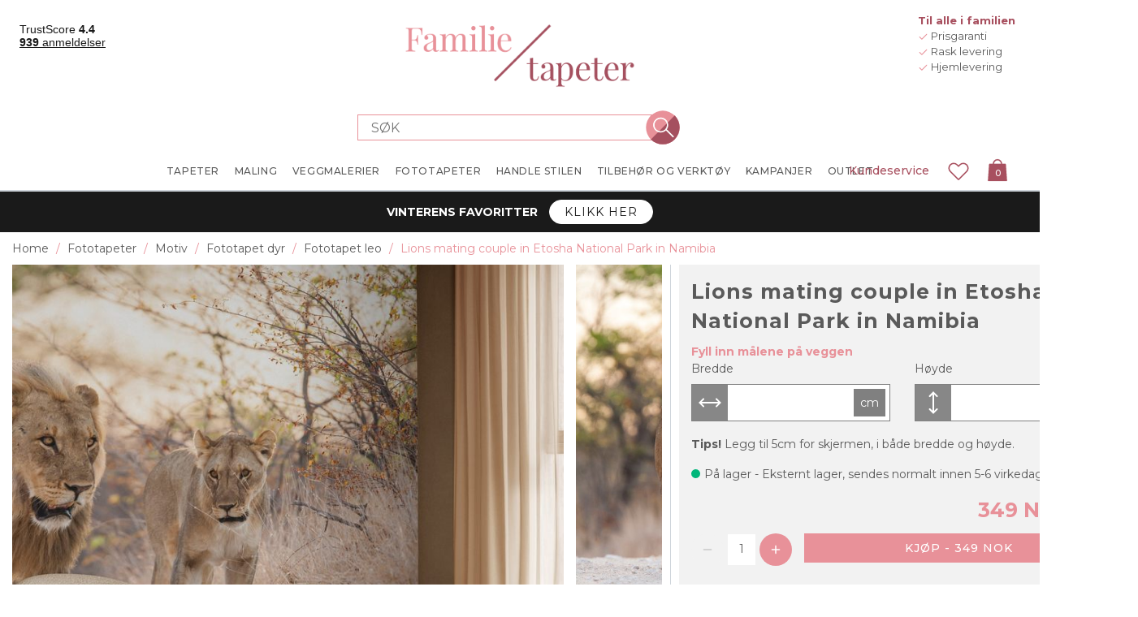

--- FILE ---
content_type: image/svg+xml
request_url: https://www.familietapeter.no/Themes/Unistore/Content/images/icons/facebook-circle-alt.svg
body_size: 2662
content:
<?xml version="1.0" encoding="utf-8"?>
<!-- Generator: Adobe Illustrator 25.2.0, SVG Export Plug-In . SVG Version: 6.00 Build 0)  -->
<svg version="1.1" xmlns="http://www.w3.org/2000/svg" xmlns:xlink="http://www.w3.org/1999/xlink" x="0px" y="0px"
	 viewBox="0 0 141.73 141.73" style="enable-background:new 0 0 141.73 141.73;" xml:space="preserve">
<style type="text/css">
	.st0{fill:#E89199;}
	.st1{fill:#A5505F;}
	.st2{fill:#FFFFFF;}
	.st3{fill:none;stroke:#FFFFFF;stroke-width:5.5;stroke-linecap:round;stroke-miterlimit:10;}
	.st4{fill:#FFFFFF;stroke:#FFFFFF;stroke-width:0.5;stroke-miterlimit:10;}
	.st5{fill:#FFFFFF;stroke:#FFFFFF;stroke-width:3;stroke-miterlimit:10;}
	.st6{fill:none;stroke:#FFFFFF;stroke-width:5.5;stroke-linecap:round;stroke-linejoin:round;stroke-miterlimit:10;}
	.st7{fill:none;stroke:#FFFFFF;stroke-width:5;stroke-linecap:round;stroke-miterlimit:10;}
	.st8{fill:none;}
	.st9{font-family:'Montserrat-Regular';}
	.st10{font-size:15px;}
	.st11{fill:none;stroke:#FFFFFF;stroke-width:5.5;stroke-miterlimit:10;}
	.st12{fill:none;stroke:#FFFFFF;stroke-width:5.5;stroke-linejoin:round;stroke-miterlimit:10;}
	.st13{fill:none;stroke:#FFFFFF;stroke-width:4.5;stroke-linecap:round;stroke-linejoin:round;stroke-miterlimit:10;}
	.st14{fill:none;stroke:#FFFFFF;stroke-width:5;stroke-linecap:round;stroke-linejoin:round;stroke-miterlimit:10;}
	.st15{fill:#FFFFFF;stroke:#FFFFFF;stroke-width:2;stroke-miterlimit:10;}
	.st16{fill:#FFFFFF;stroke:#FFFFFF;stroke-width:1.5;stroke-miterlimit:10;}
</style>
<g id="bakgrund">
	<g>
		<circle class="st1" cx="70.9" cy="70.87" r="63.78"/>
		<g>
			<path class="st1" d="M115.98,25.6c24.95,24.95,24.95,65.39,0,90.34s-65.39,24.95-90.34,0L115.98,25.6z"/>
		</g>
	</g>
</g>
<g id="ikon">
</g>
<g id="text">
	<rect x="-0.24" y="-26.23" class="st8" width="142.21" height="30.72"/>
	<text transform="matrix(1 0 0 1 36.1493 -15.0976)" class="st9 st10">facebook</text>
	<path class="st11" d="M62.3,61.24c0-1.22-0.02-2.27,0-3.33c0.09-3.61-0.09-7.26,0.34-10.83c0.89-7.36,6.53-12.33,13.99-12.5
		c3.91-0.09,7.83-0.09,11.74,0.06c1.83,0.07,2.16,0.72,2.16,2.56c0.01,3.05,0.01,6.09,0,9.14c0,1.85-0.46,2.31-2.27,2.31
		c-2.28,0.01-4.56-0.02-6.85,0.01c-3.04,0.03-4.94,1.87-4.99,4.88c-0.04,2.4,0,5.29,0.01,7.69c0,0,0.89,0,1.3,0
		c3.58,0,7.15-0.01,10.73,0c1.65,0,2.17,0.52,2.01,2.13c-0.35,3.48-0.75,6.96-1.15,10.44c-0.13,1.15-0.71,1.57-2.1,1.57
		c-3.12,0.01-6.24,0-9.36,0c-0.41,0-0.83,0-1.44,0c0,0.55,0,1.03,0,1.5c0,9.14,0,18.27,0,27.41c0,2.13-0.35,2.48-2.43,2.49
		c-3.16,0-6.31,0-9.47,0c-1.8,0-2.22-0.42-2.22-2.22c0-9.21,0-18.43,0-27.64c0-0.45,0-0.9,0-1.47c-0.49-0.03-0.9-0.06-1.3-0.06
		c-3.01-0.01-6.01,0-9.02-0.01c-1.77,0-2.25-0.48-2.25-2.23c-0.01-3.27-0.01-6.55,0-9.82c0.01-1.66,0.45-2.09,2.11-2.1
		C55.27,61.24,58.69,61.24,62.3,61.24z"/>
</g>
</svg>


--- FILE ---
content_type: image/svg+xml
request_url: https://www.familietapeter.no/Themes/Unistore/Content/images/icons/chat-box.svg
body_size: 1933
content:
<?xml version="1.0" encoding="utf-8"?>
<!-- Generator: Adobe Illustrator 26.0.3, SVG Export Plug-In . SVG Version: 6.00 Build 0)  -->
<svg version="1.1" xmlns="http://www.w3.org/2000/svg" xmlns:xlink="http://www.w3.org/1999/xlink" x="0px" y="0px"
	 viewBox="0 0 113.39 113.39" style="enable-background:new 0 0 113.39 113.39;" xml:space="preserve">
<style type="text/css">
	.st0{fill:#E89199;}
	.st1{fill:none;stroke:#E89199;stroke-width:5.5;stroke-linecap:round;stroke-miterlimit:10;}
	.st2{fill:#E89199;stroke:#E89199;stroke-width:0.5;stroke-miterlimit:10;}
	.st3{fill:#E89199;stroke:#E89199;stroke-width:3;stroke-miterlimit:10;}
	.st4{fill:none;stroke:#E89199;stroke-width:5.5;stroke-linecap:round;stroke-linejoin:round;stroke-miterlimit:10;}
	.st5{fill:#E89199;stroke:#E89199;stroke-miterlimit:10;}
	.st6{fill:none;stroke:#E89199;stroke-width:5;stroke-linecap:round;stroke-miterlimit:10;}
	.st7{fill:none;stroke:#E89199;stroke-width:5.5;stroke-miterlimit:10;}
	.st8{fill:none;stroke:#E89199;stroke-width:5.5;stroke-linejoin:round;stroke-miterlimit:10;}
	.st9{fill:none;stroke:#E89199;stroke-width:4.5;stroke-linecap:round;stroke-linejoin:round;stroke-miterlimit:10;}
	.st10{fill:none;stroke:#E89199;stroke-width:5;stroke-linecap:round;stroke-linejoin:round;stroke-miterlimit:10;}
	.st11{fill:#E89199;stroke:#E89199;stroke-width:2;stroke-miterlimit:10;}
	.st12{fill:#E89199;stroke:#E89199;stroke-width:1.5;stroke-miterlimit:10;}
	.st13{fill:none;}
	.st14{font-family:'Montserrat-Regular';}
	.st15{font-size:15px;}
	.st16{fill:none;stroke:#E89199;stroke-width:5;stroke-linejoin:round;stroke-miterlimit:10;}
	.st17{fill:#E89199;stroke:#E89199;stroke-width:2;stroke-linejoin:round;stroke-miterlimit:10;}
</style>
<g id="bakgrund">
</g>
<g id="ikon">
</g>
<g id="text">
	<rect x="-14.41" y="-29.06" class="st13" width="142.21" height="30.72"/>
	<text transform="matrix(1 0 0 1 10.1111 -17.9322)" class="st14 st15">Kundservice</text>
	<polygon class="st4" points="91.8,73.85 79.28,73.85 60.64,91.53 60.65,73.85 21.94,73.85 21.94,22.63 91.8,22.63 	"/>
</g>
</svg>


--- FILE ---
content_type: image/svg+xml
request_url: https://www.familietapeter.no/Themes/Unistore/Content/images/icons/facebook-circle.svg
body_size: 2455
content:
<?xml version="1.0" encoding="utf-8"?>
<!-- Generator: Adobe Illustrator 24.3.0, SVG Export Plug-In . SVG Version: 6.00 Build 0)  -->
<svg version="1.1" xmlns="http://www.w3.org/2000/svg" xmlns:xlink="http://www.w3.org/1999/xlink" x="0px" y="0px"
	 viewBox="0 0 141.73 141.73" style="enable-background:new 0 0 141.73 141.73;" xml:space="preserve">
<style type="text/css">
	.st0{fill:#E89199;}
	.st1{fill:#A5505F;}
	.st2{fill:#FFFFFF;}
	.st3{fill:none;stroke:#FFFFFF;stroke-width:5.5;stroke-linecap:round;stroke-miterlimit:10;}
	.st4{fill:#FFFFFF;stroke:#FFFFFF;stroke-width:0.5;stroke-miterlimit:10;}
	.st5{fill:#FFFFFF;stroke:#FFFFFF;stroke-width:3;stroke-miterlimit:10;}
	.st6{fill:none;stroke:#FFFFFF;stroke-width:5.5;stroke-linecap:round;stroke-linejoin:round;stroke-miterlimit:10;}
	.st7{fill:none;}
	.st8{font-family:'Montserrat-Regular';}
	.st9{font-size:15px;}
	.st10{fill:none;stroke:#FFFFFF;stroke-width:5.5;stroke-miterlimit:10;}
	.st11{fill:none;stroke:#FFFFFF;stroke-width:5.5;stroke-linejoin:round;stroke-miterlimit:10;}
	.st12{fill:none;stroke:#FFFFFF;stroke-width:5;stroke-linecap:round;stroke-linejoin:round;stroke-miterlimit:10;}
	.st13{fill:#FFFFFF;stroke:#FFFFFF;stroke-width:2;stroke-miterlimit:10;}
	.st14{fill:#FFFFFF;stroke:#FFFFFF;stroke-width:1.5;stroke-miterlimit:10;}
</style>
<g id="bakgrund">
	<g>
		<circle class="st0" cx="70.9" cy="70.87" r="63.78"/>
		<g>
			<path class="st1" d="M115.98,25.6c24.95,24.95,24.95,65.39,0,90.34s-65.39,24.95-90.34,0L115.98,25.6z"/>
		</g>
	</g>
</g>
<g id="ikon">
</g>
<g id="text">
	<rect x="-0.24" y="-26.23" class="st7" width="142.21" height="30.72"/>
	<text transform="matrix(1 0 0 1 36.1493 -15.0976)" class="st8 st9">facebook</text>
	<path class="st10" d="M62.3,61.24c0-1.22-0.02-2.27,0-3.33c0.09-3.61-0.09-7.26,0.34-10.83c0.89-7.36,6.53-12.33,13.99-12.5
		c3.91-0.09,7.83-0.09,11.74,0.06c1.83,0.07,2.16,0.72,2.16,2.56c0.01,3.05,0.01,6.09,0,9.14c0,1.85-0.46,2.31-2.27,2.31
		c-2.28,0.01-4.56-0.02-6.85,0.01c-3.04,0.03-4.94,1.87-4.99,4.88c-0.04,2.4,0,5.29,0.01,7.69c0,0,0.89,0,1.3,0
		c3.58,0,7.15-0.01,10.73,0c1.65,0,2.17,0.52,2.01,2.13c-0.35,3.48-0.75,6.96-1.15,10.44c-0.13,1.15-0.71,1.57-2.1,1.57
		c-3.12,0.01-6.24,0-9.36,0c-0.41,0-0.83,0-1.44,0c0,0.55,0,1.03,0,1.5c0,9.14,0,18.27,0,27.41c0,2.13-0.35,2.48-2.43,2.49
		c-3.16,0-6.31,0-9.47,0c-1.8,0-2.22-0.42-2.22-2.22c0-9.21,0-18.43,0-27.64c0-0.45,0-0.9,0-1.47c-0.49-0.03-0.9-0.06-1.3-0.06
		c-3.01-0.01-6.01,0-9.02-0.01c-1.77,0-2.25-0.48-2.25-2.23c-0.01-3.27-0.01-6.55,0-9.82c0.01-1.66,0.45-2.09,2.11-2.1
		C55.27,61.24,58.69,61.24,62.3,61.24z"/>
</g>
</svg>


--- FILE ---
content_type: text/plain; charset=utf-8
request_url: https://www.familietapeter.no/api/localizations/majako.themes.unistore.search.viewallresults
body_size: 343
content:
Se alle resultater

--- FILE ---
content_type: image/svg+xml
request_url: https://www.familietapeter.no/Themes/Unistore/Content/images/icons/axis-y-square-gray-circle.svg
body_size: 2079
content:
<?xml version="1.0" encoding="utf-8"?>
<!-- Generator: Adobe Illustrator 27.0.0, SVG Export Plug-In . SVG Version: 6.00 Build 0)  -->
<svg version="1.1" xmlns="http://www.w3.org/2000/svg" xmlns:xlink="http://www.w3.org/1999/xlink" x="0px" y="0px"
	 viewBox="0 0 75.83 75.83" style="enable-background:new 0 0 75.83 75.83;" xml:space="preserve">
<style type="text/css">
	.st0{fill:#E89199;}
	.st1{fill:none;stroke:#E89199;stroke-width:5.5;stroke-linecap:round;stroke-miterlimit:10;}
	.st2{fill:#E89199;stroke:#E89199;stroke-width:0.5;stroke-miterlimit:10;}
	.st3{fill:#E89199;stroke:#E89199;stroke-width:3;stroke-miterlimit:10;}
	.st4{fill:none;stroke:#E89199;stroke-width:5.5;stroke-linecap:round;stroke-linejoin:round;stroke-miterlimit:10;}
	.st5{fill:#E89199;stroke:#E89199;stroke-miterlimit:10;}
	.st6{fill:none;stroke:#E89199;stroke-width:5;stroke-linecap:round;stroke-miterlimit:10;}
	.st7{fill:none;stroke:#E89199;stroke-width:5.5;stroke-miterlimit:10;}
	.st8{fill:none;stroke:#E89199;stroke-width:5.5;stroke-linejoin:round;stroke-miterlimit:10;}
	.st9{fill:none;stroke:#E89199;stroke-width:4.5;stroke-linecap:round;stroke-linejoin:round;stroke-miterlimit:10;}
	.st10{fill:none;stroke:#E89199;stroke-width:5;stroke-linecap:round;stroke-linejoin:round;stroke-miterlimit:10;}
	.st11{fill:#E89199;stroke:#E89199;stroke-width:2;stroke-miterlimit:10;}
	.st12{fill:#E89199;stroke:#E89199;stroke-width:1.5;stroke-miterlimit:10;}
	.st13{fill:none;stroke:#E89199;stroke-width:5;stroke-linejoin:round;stroke-miterlimit:10;}
	.st14{fill:#E89199;stroke:#E89199;stroke-width:2;stroke-linejoin:round;stroke-miterlimit:10;}
	.st15{fill:#878787;}
	.st16{fill:none;stroke:#FFFFFF;stroke-width:3.5;stroke-linecap:round;stroke-linejoin:round;stroke-miterlimit:10;}
</style>
<g id="bakgrund">
</g>
<g id="ikon">
</g>
<g id="text">
	<g>
		<rect x="0.02" y="-0.08" class="st15" width="76.05" height="76.05"/>
	</g>
	<g>
		<line class="st16" x1="37.99" y1="59.06" x2="37.99" y2="28.22"/>
		<line class="st16" x1="37.98" y1="16.51" x2="37.98" y2="43.64"/>
		<polyline class="st16" points="30.31,51.65 38.05,59.39 45.78,51.66 		"/>
		<polyline class="st16" points="45.78,24.25 38.04,16.51 30.31,24.24 		"/>
	</g>
</g>
</svg>


--- FILE ---
content_type: text/plain; charset=utf-8
request_url: https://www.familietapeter.no/api/prices/format/349
body_size: 332
content:
349 NOK

--- FILE ---
content_type: text/javascript; charset=UTF-8
request_url: https://www.familietapeter.no/Themes/Unistore/Content/js/photowallpaper.js?v=Gd93oSxCMwa497s5jlKc7Uxg4ko
body_size: 530910
content:
!function(){function n(r){var f=t[r],u;return void 0!==f?f.exports:(u=t[r]={id:r,exports:{}},i[r].call(u.exports,u,u.exports,n),u.exports)}var i={1150:function(n){!function(t,i){function v(n){return(b=b||new XMLSerializer).serializeToString(n)}function it(n,t){var y,h,u,l,a=d+tt++,w=/url\("?#([a-zA-Z][\w:.-]*)"?\)/g,c=n.querySelectorAll("[id]"),f=t?[]:r,b={},e=[],k=!1,p,o,v,g,i;if(c.length){for(u=0;u<c.length;u++)(h=c[u].localName)in nt&&(b[h]=1);for(h in b)(nt[h]||[h]).forEach(function(n){e.indexOf(n)<0&&e.push(n)});for(e.length&&e.push(s),g=n.getElementsByTagName("*"),i=n,u=-1;i!=r;){if(i.localName==s)(v=(o=i.textContent)&&o.replace(w,function(n,t){return f&&(f[t]=1),"url(#"+t+a+")"}))!==o&&(i.textContent=v);else if(i.hasAttributes()){for(l=0;l<e.length;l++)p=e[l],(v=(o=i.getAttribute(p))&&o.replace(w,function(n,t){return f&&(f[t]=1),"url(#"+t+a+")"}))!==o&&i.setAttribute(p,v);["xlink:href","href"].forEach(function(n){var t=i.getAttribute(n);/^\s*#/.test(t)&&(t=t.trim(),i.setAttribute(n,t+a),f&&(f[t.substring(1)]=1))})}i=g[++u]}for(u=0;u<c.length;u++)y=c[u],f&&!f[y.id]||(y.id+=a,k=!0)}return k}function rt(n,t,r,f){var e,o,s,c;t?(t.setAttribute("data-inject-url",r),e=n.parentNode,e&&(f.copyAttributes&&function(n,t){for(var c,u,o,e,r,s=n.attributes,f=0;f<s.length;f++)(u=(c=s[f]).name,-1==ht.indexOf(u))&&((o=c.value,u==h)?(r=t.firstElementChild,r&&r.localName.toLowerCase()==h?e=r:(e=i.createElementNS("http://www.w3.org/2000/svg",h),t.insertBefore(e,r)),e.textContent=o):t.setAttribute(u,o))}(n,t),o=f.beforeInject,s=o&&o(n,t)||t,e.replaceChild(s,n),n.__svgInject=1,u(n),c=f.afterInject,c&&c(n,s))):w(n,f)}function y(){for(var n,t,r={},u=arguments,i=0;i<u.length;i++){n=u[i];for(t in n)n.hasOwnProperty(t)&&(r[t]=n[t])}return r}function e(n,t){var u,f;if(t){try{u=function(n){return(k=k||new DOMParser).parseFromString(n,"text/xml")}(n)}catch(n){return r}return u.getElementsByTagName("parsererror").length?r:u.documentElement}return f=i.createElement("div"),f.innerHTML=n,f.firstElementChild}function u(n){n.removeAttribute("onload")}function ut(n){console.error("SVGInject: "+n)}function p(n,t,i){n.__svgInject=2;i.onFail?i.onFail(n,t):ut(t)}function w(n,t){u(n);p(n,l,t)}function ft(n,t){u(n);p(n,"SVG_NOT_SUPPORTED",t)}function o(n,t){p(n,c,t)}function et(n){n.onload=r;n.onerror=r}function ot(){ut("no img element")}var b,k,s="style",h="title",f="undefined",r=null,d="--inject-",st=new RegExp("--inject-\\d+","g"),c="LOAD_FAIL",l="SVG_INVALID",ht=["src","alt","onload","onerror"],g=i.createElement("a"),a=typeof SVGRect!=f,ct={useCache:!0,copyAttributes:!0,makeIdsUnique:!0},nt={clipPath:["clip-path"],"color-profile":r,cursor:r,filter:r,linearGradient:["fill","stroke"],marker:["marker","marker-end","marker-mid","marker-start"],mask:r,pattern:["fill","stroke"],radialGradient:["fill","stroke"]},tt=1,lt=function n(h,p){function k(n,t){t=y(b,t);var i=function(i){var e=function(){var n=t.onAllFinish;n&&n();i&&i()},o,r,s,u;if(n&&typeof n.length!=f)if(o=0,r=n.length,0==r)e();else for(s=function(){++o==r&&e()},u=0;u<r;u++)ut(n[u],t,s);else ut(n,t,e)};return typeof Promise==f?i():new Promise(i)}function ut(n,t,i){var h,p,y,b,s,ct,at;if(n)if(h=n.__svgInject,h)Array.isArray(h)?h.push(i):i();else{if(et(n),!a)return ft(n,t),void i();if(p=t.beforeLoad,y=p&&p(n)||n.getAttribute("src"),!y)return""===y&&o(n,t),void i();b=[];n.__svgInject=b;var k=function(){i();b.forEach(function(n){n()})},u=(at=y,g.href=at,g.href),ut=t.useCache,lt=t.makeIdsUnique,ht=function(n){ut&&(nt[u].forEach(function(t){t(n)}),nt[u]=n)};if(ut){if(ct=function(i){if(i===c)o(n,t);else if(i===l)w(n,t);else{var f,s=i[0],h=i[1],a=i[2];lt&&(s===r?(s=it(f=e(h,!1),!1),i[0]=s,i[2]=s&&v(f)):s&&(h=function(n){return n.replace(st,d+tt++)}(a)));f=f||e(h,!1);rt(n,f,u,t)}k()},typeof(s=nt[u])!=f)return void(s.isCallbackQueue?s.push(ct):ct(s));(s=[]).isCallbackQueue=!0;nt[u]=s}!function(n,t,i){if(n){var r=new XMLHttpRequest;r.onreadystatechange=function(){if(4==r.readyState){var n=r.status;200==n?t(r.responseXML,r.responseText.trim()):(n>=400||0==n)&&i()}};r.open("GET",n,!0);r.send()}}(u,function(i,f){var o=i instanceof Document?i.documentElement:e(f,!0),a=t.afterLoad,s,c,h,y;a&&(s=a(o,f)||o,s&&(c="string"==typeof s,f=c?s:v(o),o=c?e(s,!0):s));o instanceof SVGElement?(h=r,(lt&&(h=it(o,!1)),ut)&&(y=h&&v(o),ht([h,f,y])),rt(n,o,u,t)):(w(n,t),ht(l));k()},function(){o(n,t);ht(c);k()})}else ot()}var b=y(ct,p),nt={};return a&&function(n){var r=i.getElementsByTagName("head")[0],t;r&&(t=i.createElement(s),t.type="text/css",t.appendChild(i.createTextNode(n)),r.appendChild(t))}('img[onload^="'+h+'("]{visibility:hidden;}'),k.setOptions=function(n){b=y(b,n)},k.create=n,k.err=function(n,t){n?2!=n.__svgInject&&(et(n),a?(u(n),o(n,b)):ft(n,b),t&&(u(n),n.src=t)):ot()},t[h]=k,k}("SVGInject");"object"==typeof n.exports&&(n.exports=lt)}(window,document)},2054:function(n,t,i){"use strict";function r(n,t){var r=Object.keys(n),i;return Object.getOwnPropertySymbols&&(i=Object.getOwnPropertySymbols(n),t&&(i=i.filter(function(t){return Object.getOwnPropertyDescriptor(n,t).enumerable})),r.push.apply(r,i)),r}function u(n){for(var i,t=1;t<arguments.length;t++)i=null!=arguments[t]?arguments[t]:{},t%2?r(Object(i),!0).forEach(function(t){o.Z(n,t,i[t])}):Object.getOwnPropertyDescriptors?Object.defineProperties(n,Object.getOwnPropertyDescriptors(i)):r(Object(i)).forEach(function(t){Object.defineProperty(n,t,Object.getOwnPropertyDescriptor(i,t))});return n}var f,e;i.d(t,{l:function(){return e}});var o=i(4942),s=i(3129),h=i.n(s);f={autoCropArea:2,background:!1,viewMode:1,dragMode:"none",cropBoxMovable:!0,cropBoxResizable:!1,guides:!1,highlight:!1,scalable:!1,zoomable:!1,rotatable:!1,toggleDragModeOnDblclick:!1};e=function(n,t){return new(h())(n,u(u({},f),t))}},2031:function(n,t,i){"use strict";function f(n,t){var r=Object.keys(n),i;return Object.getOwnPropertySymbols&&(i=Object.getOwnPropertySymbols(n),t&&(i=i.filter(function(t){return Object.getOwnPropertyDescriptor(n,t).enumerable})),r.push.apply(r,i)),r}function e(n){for(var i,t=1;t<arguments.length;t++)i=null!=arguments[t]?arguments[t]:{},t%2?f(Object(i),!0).forEach(function(t){o.Z(n,t,i[t])}):Object.getOwnPropertyDescriptors?Object.defineProperties(n,Object.getOwnPropertyDescriptors(i)):f(Object(i)).forEach(function(t){Object.defineProperty(n,t,Object.getOwnPropertyDescriptor(i,t))});return n}var o=i(4942),u=i(5861),s=i(4687),r=i.n(s),h=i(5589),c={props:{wrapper:null,title:null,description:null,lowestPriceLabel:null,lowestPrice:null,sampleProductLowestPriceLabel:null,sampleProductLowestPrice:null,localized:[],productAttributeControls:null,priceRollPostfix:null},settings:{wrapper:".price-history",productId:0,productName:"",priceRollPostfixKey:!1},init:function(n){var t=this;return u.Z(r().mark(function i(){return r().wrap(function(i){for(;;)switch(i.prev=i.next){case 0:n&&(t.settings=e(e({},t.settings),n));case 1:case"end":return i.stop()}},i)}))()},create:function(){var n=this;return u.Z(r().mark(function t(){return r().wrap(function(t){for(;;)switch(t.prev=t.next){case 0:return n.prepareProps(),t.next=3,n.getLocalizedList();case 3:return n.prepareTexts(),t.next=6,n.prepareLowestPrice();case 6:return t.next=8,n.prepareSampleProductLowestPrice();case 8:return t.next=10,n.renderLowestPrice();case 10:case"end":return t.stop()}},t)}))()},remove:function(){this.props.wrapper&&(this.props.wrapper.innerHTML="")},update:function(){var n=this;return u.Z(r().mark(function t(){return r().wrap(function(t){for(;;)switch(t.prev=t.next){case 0:return t.next=2,n.prepareLowestPrice();case 2:n.renderLowestPrice();case 3:case"end":return t.stop()}},t)}))()},prepareProps:function(){this.props.wrapper=document.querySelector(this.settings.wrapper);this.props.productAttributeControls=document.querySelectorAll("select[id^=product_attribute_]")},getLocalized:function(n){var t=this.props.localized.filter(function(t){return t.Key===n});return t.length>0?t[0].Value:n},getLocalizedList:function(){var n=this;return u.Z(r().mark(function t(){var i,u;return r().wrap(function(t){for(;;)switch(t.prev=t.next){case 0:return i=[{key:"majako.plugin.misc.customization.pricehistory.title"},{key:"majako.plugin.misc.customization.pricehistory.description"},{key:"majako.plugin.misc.customization.pricehistory.lowestpricelabel"},{key:"majako.plugin.misc.customization.pricehistory.sampleproductlowestpricelabel"}],n.settings.priceRollPostfixKey&&i.push({key:n.settings.priceRollPostfixKey}),t.next=4,h.Z.getLocalizedList(i);case 4:u=t.sent;n.props.localized=JSON.parse(u);case 6:case"end":return t.stop()}},t)}))()},prepareTexts:function(){this.props.title=this.getLocalized("majako.plugin.misc.customization.pricehistory.title");this.props.description=this.getLocalized("majako.plugin.misc.customization.pricehistory.description");this.props.lowestPriceLabel=this.getLocalized("majako.plugin.misc.customization.pricehistory.lowestpricelabel");this.props.sampleProductLowestPriceLabel=this.getLocalized("majako.plugin.misc.customization.pricehistory.sampleproductlowestpricelabel");this.settings.priceRollPostfixKey&&(this.props.priceRollPostfix=this.getLocalized(this.settings.priceRollPostfixKey))},prepareLowestPrice:function(){var n=this;return u.Z(r().mark(function t(){var u,i,f,e;return r().wrap(function(t){for(;;)switch(t.prev=t.next){case 0:return u="",n.props.productAttributeControls&&n.props.productAttributeControls.length>0&&(i=[],n.props.productAttributeControls.forEach(function(n){var t=parseInt(n.value,10);Number.isNaN(t)||i.push(t)}),i.length>0&&(u="&productAttributeValueIds=".concat(i.join(",")))),f="api/get-lowest-price?productId=".concat(n.settings.productId).concat(u),t.next=5,fetch(f);case 5:return e=t.sent,t.next=8,e.text();case 8:n.props.lowestPrice=t.sent;case 9:case"end":return t.stop()}},t)}))()},prepareSampleProductLowestPrice:function(){var n=this;return u.Z(r().mark(function t(){var i,u;return r().wrap(function(t){for(;;)switch(t.prev=t.next){case 0:return i="api/get-sample-product-lowest-price?productId=".concat(n.settings.productId),t.next=3,fetch(i);case 3:return u=t.sent,t.next=6,u.text();case 6:n.props.sampleProductLowestPrice=t.sent;case 7:case"end":return t.stop()}},t)}))()},renderLowestPrice:function(){var n=this.settings.productName||this.props.lowestPriceLabel,t='<div class="lowest-price"><span>'.concat(this.props.sampleProductLowestPriceLabel,"<\/span>: <span>").concat(this.props.sampleProductLowestPrice,"<\/span><\/div>"),i='\n      <div class="product-information">\n        <div class="container-product-information">\n          <div class="header-product-information">\n            <h3>'.concat(this.props.title,'<\/h3>\n          <\/div>\n          <div class="content">\n            <p>').concat(this.props.description,'<\/p>\n            <div id="price-history">\n                <div class="lowest-price">\n                  <strong>').concat(n,"<\/strong>: \n                  <span>").concat(this.props.lowestPrice," ").concat(this.props.priceRollPostfix||"","<\/span><\/div>\n                ").concat(""!==this.props.sampleProductLowestPrice?t:"","\n            <\/div>\n          <\/div>\n        <\/div>\n      <\/div>\n      ");""!==this.props.lowestPrice&&this.props.wrapper&&(this.props.wrapper.innerHTML=i)}};t.Z=c},9170:function(n,t,i){"use strict";i.d(t,{n:function(){return r}});var r=Object.freeze({NONE:"none",CALCULATING:"calculating",CLICKED:"clicked",SUCCESS:"success",FAILURE:"failure"})},5589:function(n,t,i){"use strict";i.d(t,{Z:function(){return s}});var u=i(5861),e=i(4687),r=i.n(e),o=(i(7424),i(1607)),f=function(){o("#modalProductInformation").modal("show")},s={getLocalizedString:function(n,t){return u.Z(r().mark(function i(){var u,f;return r().wrap(function(i){for(;;)switch(i.prev=i.next){case 0:return u="api/localizations/".concat(encodeURIComponent(n)),t&&(u+="?args=".concat(t.join("&"))),i.next=4,fetch(u);case 4:return f=i.sent,i.abrupt("return",f.text());case 6:case"end":return i.stop()}},i)}))()},getLocalizedList:function(n){return u.Z(r().mark(function t(){var i;return r().wrap(function(t){for(;;)switch(t.prev=t.next){case 0:return t.next=3,fetch("api/localizations/list",{method:"post",body:JSON.stringify(n),headers:{"Content-Type":"application/json; charset=utf-8"}});case 3:return i=t.sent,t.abrupt("return",i.text());case 5:case"end":return t.stop()}},t)}))()},getFormattedPrice:function(n){return u.Z(r().mark(function t(){var i;return r().wrap(function(t){for(;;)switch(t.prev=t.next){case 0:return t.next=2,fetch("api/prices/format/".concat(encodeURIComponent(n)));case 2:return i=t.sent,t.abrupt("return",i.text());case 4:case"end":return t.stop()}},t)}))()},getMonthlyAmount:function(n){return u.Z(r().mark(function t(){var i;return r().wrap(function(t){for(;;)switch(t.prev=t.next){case 0:return t.next=2,fetch("api/klarna-on-site-messaging/get-formatted-monthly-amount/".concat(encodeURIComponent(n)));case 2:return i=t.sent,t.abrupt("return",i.text());case 4:case"end":return t.stop()}},t)}))()},getProductInformation:function(n){return u.Z(r().mark(function t(){var i;return r().wrap(function(t){for(;;)switch(t.prev=t.next){case 0:return t.next=2,fetch("api/klarna-on-site-messaging/get-product-information/".concat(encodeURIComponent(n)));case 2:return i=t.sent,t.abrupt("return",i.text());case 4:case"end":return t.stop()}},t)}))()},getModalInformation:function(n){return u.Z(r().mark(function t(){var i;return r().wrap(function(t){for(;;)switch(t.prev=t.next){case 0:return t.next=2,fetch("api/klarna-on-site-messaging/get-modal-information/".concat(encodeURIComponent(n)));case 2:return i=t.sent,t.abrupt("return",i.text());case 4:case"end":return t.stop()}},t)}))()},checkKlarnaOnSiteMessagingVisibility:function(){return u.Z(r().mark(function n(){var t;return r().wrap(function(n){for(;;)switch(n.prev=n.next){case 0:return n.next=2,fetch("api/klarna-on-site-messaging/check-visibility");case 2:return t=n.sent,n.abrupt("return",t.json());case 4:case"end":return n.stop()}},n)}))()},getPhotoWallpaper:function(n){return u.Z(r().mark(function t(){var i;return r().wrap(function(t){for(;;)switch(t.prev=t.next){case 0:return t.next=2,fetch("api/photowallpaper/".concat(n));case 2:return i=t.sent,t.abrupt("return",i.json());case 4:case"end":return t.stop()}},t)}))()},showProductInformationModal:function(n,t){var r=document.querySelector("#modalProductInformation"),u,i,e,o,s,h;r.querySelector(".modal-title").textContent=n.Name;u=r.querySelector(".button-group").outerHTML;r.querySelectorAll(".product-item").forEach(function(n){n.remove()});s=r.querySelector(".modal-body");h=(i=n,e=u,'\n        <div class="product-item">\n          <figure class="product-image">\n            <img src="'.concat(t,'" itemprop="image">\n          <\/figure>\n          <div class="product-information">\n            <h3 class="product-name">').concat(i.Name,"<\/h3>\n            ").concat(i.SpecificationAttributeModels?(o=i.SpecificationAttributeModels,'\n      <ul class="specification-attribute-list">\n        '.concat(o.reduce(function(n,t){return"".concat(n,'<li class="specification-attribute-item">\n                            <label>').concat(t.SpecificationAttributeName,":<\/label>\n                            <span>").concat(t.ValueRaw,"<\/span>\n                        <\/li>")},""),"\n      <\/ul>\n      ")):"","\n            ").concat(i.ShortDescription?'<div class="short-description">'.concat(i.ShortDescription,"<\/div>"):"","\n            ").concat(i.FullDescription?'<div class="description">'.concat(i.FullDescription,"<\/div>"):"","\n            ").concat(i.LowestPrice&&i.LowestPriceDescription?'<div class="lowest-price-description" style="margin-top: 15px; margin-bottom: 15px;">'.concat(i.LowestPriceDescription,": ").concat(i.LowestPrice,"<\/div>"):"","\n          <\/div>\n          ").concat(e,"\n        <\/div>"));s.innerHTML=h;f()},getTopicById:function(n){return u.Z(r().mark(function t(){var i;return r().wrap(function(t){for(;;)switch(t.prev=t.next){case 0:return t.next=2,fetch("api/get-topic-by-system-name?systemName=".concat(n));case 2:return i=t.sent,t.abrupt("return",i.json());case 4:case"end":return t.stop()}},t)}))()},showTopicModal:function(n){var t=this;return u.Z(r().mark(function i(){var o,e,u,s;return r().wrap(function(i){for(;;)switch(i.prev=i.next){case 0:return o=function(n,t){return"\n        <div class='topic'>\n          <div class='topic-content'>".concat(n,"<\/div>\n          ").concat(t,"\n        <\/div>\n      ")},i.next=3,t.getTopicById(n);case 3:e=i.sent;u=document.querySelector("#modalProductInformation");u.querySelector(".modal-title").textContent=e.Title;s=u.querySelector(".button-group").outerHTML;u.querySelector(".modal-body").innerHTML=o(e.Body,s);f();case 11:case"end":return i.stop()}},i)}))()}}},4793:function(n,t){"use strict";t.Z=[{key:"account.accountactivation"},{key:"common.height"},{key:"common.width"},{key:"majako.plugin.misc.customization.components.sampleproduct.buttontext"},{key:"majako.plugin.misc.customization.klarnaonsitemessaging.installment"},{key:"majako.plugin.misc.customization.klarnaonsitemessaging.message"},{key:"majako.plugin.misc.customization.klarnaonsitemessaging.readmore"},{key:"majako.plugin.misc.customization.pricehistory.title"},{key:"majako.plugin.misc.customization.pricehistory.description"},{key:"majako.themes.unistore.addedtocart.button"},{key:"majako.themes.unistore.calculaterolls.numberofroll"},{key:"majako.themes.unistore.ncs.errors.codeemptynotallowed"},{key:"majako.themes.unistore.ncs.errors.emptyresult"},{key:"majako.themes.unistore.ncs.placeholder.textinputncs"},{key:"majako.themes.unistore.oldprice.text"},{key:"majako.themes.unistore.poster.oldprice.text"},{key:"majako.themes.unistore.product.allcolorsinswatchkit"},{key:"majako.themes.unistore.product.buy"},{key:"majako.themes.unistore.product.buycolorsample"},{key:"majako.themes.unistore.product.buyformatter"},{key:"majako.themes.unistore.product.buyswatchkit"},{key:"majako.themes.unistore.product.color"},{key:"majako.themes.unistore.product.pricerollpostfix"},{key:"majako.themes.unistore.product.selectcolortype"},{key:"majako.themes.unistore.product.selectjartype"},{key:"majako.themes.unistore.product.yourshoppinglist"},{key:"majako.themes.unistore.productgroup.ceiling"},{key:"majako.themes.unistore.productgroup.floor"},{key:"majako.themes.unistore.productgroup.moldingsandwoodendetails"},{key:"majako.themes.unistore.productgroup.wall"},{key:"majako.themes.unistore.producttype.color"},{key:"majako.themes.unistore.producttype.wallpaper"},{key:"majako.themes.unistore.shoppingcart.crosssellproducts.title"},{key:"majako.themes.unistore.wallmural.addsampleproducttocart.buttontext"},{key:"majako.themes.unistore.wallmural.error.inputMeasurementTooSmall"},{key:"majako.themes.unistore.wallmural.error.inputMeasurementTooLarge"},{key:"majako.themes.unistore.borastapeterWidget.error.inputMeasurementTooSmall"},{key:"majako.themes.unistore.wallmural.instruction"},{key:"majako.themes.unistore.wallmural.tips"},{key:"majako.themes.unistore.wallmural.unit"},{key:"product.information"},{key:"products.discontinued"},{key:"products.pricerangefrom"},{key:"products.sku"},{key:"products.wishlist.addedtowishlist"},{key:"shoppingcart.addtocart"},{key:"majako.themes.unistore.product.instruction.title"},{key:"majako.themes.unistore.discountribbon.text"}]},2275:function(n,t,i){"use strict";var u=i(5861),f=i(4687),r=i.n(f),e=i(293),o=i(5589),s=e.Q_("klarnaOnSiteMessaging",{state:function(){return{isDisplay:Boolean,isSupport:Boolean}},getters:{getIsDisplay:function(n){return n.isDisplay},getIsSupport:function(n){return n.isSupport}},actions:{getVisibility:function(){var n=this;return u.Z(r().mark(function t(){var i;return r().wrap(function(t){for(;;)switch(t.prev=t.next){case 0:return t.next=2,o.Z.checkKlarnaOnSiteMessagingVisibility();case 2:i=t.sent;n.isDisplay=i.IsDisplay;n.isSupport=i.IsSupport;case 5:case"end":return t.stop()}},t)}))()}}});t.Z=s},9868:function(n,t,i){"use strict";var u=i(5861),f=i(4687),r=i.n(f),e=i(293),o=i(5589),s=e.Q_("localization",{state:function(){return{localized:[]}},getters:{getLocalized:function(n){return function(t){var i=n.localized.filter(function(n){return n.Key===t});return i.length>0?i[0].Value:t}}},actions:{fetchLocalized:function(n){var t=this;return u.Z(r().mark(function i(){var u;return r().wrap(function(i){for(;;)switch(i.prev=i.next){case 0:return i.next=2,o.Z.getLocalizedList(n);case 2:u=i.sent;t.localized=JSON.parse(u);case 4:case"end":return i.stop()}},i)}))()}}});t.Z=s},2736:function(n,t,i){"use strict";var u=i(5861),f=i(4687),r=i.n(f),e=i(293),o=i(5589),s=e.Q_("photoWallpaper",{state:function(){return{photoWallpaper:{},mainImage:null,displayCroptool:!1,displayMode:"fill",imageWidthInCm:0,inputWidth:0,inputHeight:0,inputX:0,inputY:0,wallWidthOptions:[],wallHeightOptions:[],errorText:"",hasError:!1,shouldFocusCroptool:!1}},getters:{getPhotoWallpaper:function(n){return n.photoWallpaper}},actions:{fetchPhotoWallpaper:function(n){var t=this;return u.Z(r().mark(function i(){var u,f,e,s,c,h;return r().wrap(function(i){for(;;)switch(i.prev=i.next){case 0:return i.next=2,o.Z.getPhotoWallpaper(n);case 2:t.photoWallpaper=i.sent;"string"==typeof(e=null===(u=t.photoWallpaper.Setting)||void 0===u?void 0:u.DisplayMode)?(s=e.toLowerCase(),t.displayMode="repeathorizontal"===s?"repeat-horizontal":"tile"===s?"tile":"fill"):(c={0:"fill",1:"repeat-horizontal",2:"tile"},t.displayMode=c[e]||"fill");h=(null===(f=t.photoWallpaper.Setting)||void 0===f?void 0:f.ImageWidthInCentimeters)||0;t.imageWidthInCm=h<1?50:h;case 7:case"end":return i.stop()}},i)}))()},calcCentimeters:function(n,t,i,r,u,f){var e=f*(t/r),o=u*(n/i);return{offsetTopcm:Math.round(10*o)/10,offsetLeftcm:Math.round(10*e)/10}},isInputMeasurementTooSmall:function(n,t){var i,r;return(null!==(i=null===(r=this.wallHeightOptions)||void 0===r?void 0:r.length)&&void 0!==i?i:0)>0?n/100*(t/100)<3:n<30||t<30},isInputMeasurementTooLarge:function(n,t){var i,r;return!((null!==(i=null===(r=this.wallHeightOptions)||void 0===r?void 0:r.length)&&void 0!==i?i:0)>0)&&(n>800||t>500)},setInputMeasurement:function(n,t){this.inputWidth=n;this.inputHeight=t;n&&t&&!this.isInputMeasurementTooSmall(n,t)&&!this.isInputMeasurementTooLarge(n,t)?(this.displayCroptool="fill"===this.displayMode||"repeat-horizontal"===this.displayMode,this.shouldFocusCroptool="fill"===this.displayMode||"repeat-horizontal"===this.displayMode):(this.displayCroptool=!1,this.shouldFocusCroptool=!1)},setInputDimension:function(n,t){this.inputX=n;this.inputY=t},setWallWidths:function(n){this.wallWidthOptions=n},setWallHeights:function(n){this.wallHeightOptions=n}}});t.Z=s},7424:function(n,t,i){n.exports=function(n,t){"use strict";function y(n){return n&&"object"==typeof n&&"default"in n?n:{"default":n}}function p(n,t){for(var i,r=0;r<t.length;r++)i=t[r],i.enumerable=i.enumerable||!1,i.configurable=!0,"value"in i&&(i.writable=!0),Object.defineProperty(n,i.key,i)}function ft(n,t,i){return t&&p(n.prototype,t),i&&p(n,i),Object.defineProperty(n,"prototype",{writable:!1}),n}function o(){return o=Object.assign?Object.assign.bind():function(n){for(var i,r,t=1;t<arguments.length;t++){i=arguments[t];for(r in i)Object.prototype.hasOwnProperty.call(i,r)&&(n[r]=i[r])}return n},o.apply(this,arguments)}var i=y(n),r=y(t),f="modal",et="4.6.2",s="bs.modal",u="."+s,ot=i.default.fn[f],w=27,st="modal-dialog-scrollable",ht="modal-scrollbar-measure",ct="modal-backdrop",b="modal-open",e="fade",c="show",k="modal-static",lt="hide"+u,at="hidePrevented"+u,d="hidden"+u,g="show"+u,vt="shown"+u,l="focusin"+u,nt="resize"+u,a="click.dismiss"+u,tt="keydown.dismiss"+u,yt="mouseup.dismiss"+u,it="mousedown.dismiss"+u,pt="click"+u+".data-api",wt=".modal-dialog",bt=".modal-body",kt='[data-dismiss="modal"]',rt=".fixed-top, .fixed-bottom, .is-fixed, .sticky-top",ut=".sticky-top",v={backdrop:!0,keyboard:!0,focus:!0,show:!0},dt={backdrop:"(boolean|string)",keyboard:"boolean",focus:"boolean",show:"boolean"},h=function(){function t(n,t){this._config=this._getConfig(t);this._element=n;this._dialog=n.querySelector(wt);this._backdrop=null;this._isShown=!1;this._isBodyOverflowing=!1;this._ignoreBackdropClick=!1;this._isTransitioning=!1;this._scrollbarWidth=0}var n=t.prototype;return n.toggle=function(n){return this._isShown?this.hide():this.show(n)},n.show=function(n){var t=this,r;this._isShown||this._isTransitioning||(r=i.default.Event(g,{relatedTarget:n}),i.default(this._element).trigger(r),r.isDefaultPrevented()||(this._isShown=!0,i.default(this._element).hasClass(e)&&(this._isTransitioning=!0),this._checkScrollbar(),this._setScrollbar(),this._adjustDialog(),this._setEscapeEvent(),this._setResizeEvent(),i.default(this._element).on(a,kt,function(n){return t.hide(n)}),i.default(this._dialog).on(it,function(){i.default(t._element).one(yt,function(n){i.default(n.target).is(t._element)&&(t._ignoreBackdropClick=!0)})}),this._showBackdrop(function(){return t._showElement(n)})))},n.hide=function(n){var o=this,t,u,f;(n&&n.preventDefault(),this._isShown&&!this._isTransitioning)&&(t=i.default.Event(lt),(i.default(this._element).trigger(t),this._isShown&&!t.isDefaultPrevented())&&(this._isShown=!1,u=i.default(this._element).hasClass(e),(u&&(this._isTransitioning=!0),this._setEscapeEvent(),this._setResizeEvent(),i.default(document).off(l),i.default(this._element).removeClass(c),i.default(this._element).off(a),i.default(this._dialog).off(it),u)?(f=r.default.getTransitionDurationFromElement(this._element),i.default(this._element).one(r.default.TRANSITION_END,function(n){return o._hideModal(n)}).emulateTransitionEnd(f)):this._hideModal()))},n.dispose=function(){[window,this._element,this._dialog].forEach(function(n){return i.default(n).off(u)});i.default(document).off(l);i.default.removeData(this._element,s);this._config=null;this._element=null;this._dialog=null;this._backdrop=null;this._isShown=null;this._isBodyOverflowing=null;this._ignoreBackdropClick=null;this._isTransitioning=null;this._scrollbarWidth=null},n.handleUpdate=function(){this._adjustDialog()},n._getConfig=function(n){return n=o({},v,n),r.default.typeCheckConfig(f,n,dt),n},n._triggerBackdropTransition=function(){var n=this,f=i.default.Event(at),t,u;(i.default(this._element).trigger(f),f.isDefaultPrevented())||(t=this._element.scrollHeight>document.documentElement.clientHeight,t||(this._element.style.overflowY="hidden"),this._element.classList.add(k),u=r.default.getTransitionDurationFromElement(this._dialog),i.default(this._element).off(r.default.TRANSITION_END),i.default(this._element).one(r.default.TRANSITION_END,function(){n._element.classList.remove(k);t||i.default(n._element).one(r.default.TRANSITION_END,function(){n._element.style.overflowY=""}).emulateTransitionEnd(n._element,u)}).emulateTransitionEnd(u),this._element.focus())},n._showElement=function(n){var t=this,f=i.default(this._element).hasClass(e),o=this._dialog?this._dialog.querySelector(bt):null,s,u,h;this._element.parentNode&&this._element.parentNode.nodeType===Node.ELEMENT_NODE||document.body.appendChild(this._element);this._element.style.display="block";this._element.removeAttribute("aria-hidden");this._element.setAttribute("aria-modal",!0);this._element.setAttribute("role","dialog");i.default(this._dialog).hasClass(st)&&o?o.scrollTop=0:this._element.scrollTop=0;f&&r.default.reflow(this._element);i.default(this._element).addClass(c);this._config.focus&&this._enforceFocus();s=i.default.Event(vt,{relatedTarget:n});u=function(){t._config.focus&&t._element.focus();t._isTransitioning=!1;i.default(t._element).trigger(s)};f?(h=r.default.getTransitionDurationFromElement(this._dialog),i.default(this._dialog).one(r.default.TRANSITION_END,u).emulateTransitionEnd(h)):u()},n._enforceFocus=function(){var n=this;i.default(document).off(l).on(l,function(t){document!==t.target&&n._element!==t.target&&0===i.default(n._element).has(t.target).length&&n._element.focus()})},n._setEscapeEvent=function(){var n=this;this._isShown?i.default(this._element).on(tt,function(t){n._config.keyboard&&t.which===w?(t.preventDefault(),n.hide()):n._config.keyboard||t.which!==w||n._triggerBackdropTransition()}):this._isShown||i.default(this._element).off(tt)},n._setResizeEvent=function(){var n=this;this._isShown?i.default(window).on(nt,function(t){return n.handleUpdate(t)}):i.default(window).off(nt)},n._hideModal=function(){var n=this;this._element.style.display="none";this._element.setAttribute("aria-hidden",!0);this._element.removeAttribute("aria-modal");this._element.removeAttribute("role");this._isTransitioning=!1;this._showBackdrop(function(){i.default(document.body).removeClass(b);n._resetAdjustments();n._resetScrollbar();i.default(n._element).trigger(d)})},n._removeBackdrop=function(){this._backdrop&&(i.default(this._backdrop).remove(),this._backdrop=null)},n._showBackdrop=function(n){var t=this,u=i.default(this._element).hasClass(e)?e:"",o,f,s;if(this._isShown&&this._config.backdrop){if(this._backdrop=document.createElement("div"),this._backdrop.className=ct,u&&this._backdrop.classList.add(u),i.default(this._backdrop).appendTo(document.body),i.default(this._element).on(a,function(n){t._ignoreBackdropClick?t._ignoreBackdropClick=!1:n.target===n.currentTarget&&("static"===t._config.backdrop?t._triggerBackdropTransition():t.hide())}),u&&r.default.reflow(this._backdrop),i.default(this._backdrop).addClass(c),!n)return;if(!u)return void n();o=r.default.getTransitionDurationFromElement(this._backdrop);i.default(this._backdrop).one(r.default.TRANSITION_END,n).emulateTransitionEnd(o)}else!this._isShown&&this._backdrop?(i.default(this._backdrop).removeClass(c),f=function(){t._removeBackdrop();n&&n()},i.default(this._element).hasClass(e)?(s=r.default.getTransitionDurationFromElement(this._backdrop),i.default(this._backdrop).one(r.default.TRANSITION_END,f).emulateTransitionEnd(s)):f()):n&&n()},n._adjustDialog=function(){var n=this._element.scrollHeight>document.documentElement.clientHeight;!this._isBodyOverflowing&&n&&(this._element.style.paddingLeft=this._scrollbarWidth+"px");this._isBodyOverflowing&&!n&&(this._element.style.paddingRight=this._scrollbarWidth+"px")},n._resetAdjustments=function(){this._element.style.paddingLeft="";this._element.style.paddingRight=""},n._checkScrollbar=function(){var n=document.body.getBoundingClientRect();this._isBodyOverflowing=Math.round(n.left+n.right)<window.innerWidth;this._scrollbarWidth=this._getScrollbarWidth()},n._setScrollbar=function(){var n=this,t,r,u,f;this._isBodyOverflowing&&(t=[].slice.call(document.querySelectorAll(rt)),r=[].slice.call(document.querySelectorAll(ut)),i.default(t).each(function(t,r){var u=r.style.paddingRight,f=i.default(r).css("padding-right");i.default(r).data("padding-right",u).css("padding-right",parseFloat(f)+n._scrollbarWidth+"px")}),i.default(r).each(function(t,r){var u=r.style.marginRight,f=i.default(r).css("margin-right");i.default(r).data("margin-right",u).css("margin-right",parseFloat(f)-n._scrollbarWidth+"px")}),u=document.body.style.paddingRight,f=i.default(document.body).css("padding-right"),i.default(document.body).data("padding-right",u).css("padding-right",parseFloat(f)+this._scrollbarWidth+"px"));i.default(document.body).addClass(b)},n._resetScrollbar=function(){var r=[].slice.call(document.querySelectorAll(rt)),n,t;i.default(r).each(function(n,t){var r=i.default(t).data("padding-right");i.default(t).removeData("padding-right");t.style.paddingRight=r||""});n=[].slice.call(document.querySelectorAll(""+ut));i.default(n).each(function(n,t){var r=i.default(t).data("margin-right");void 0!==r&&i.default(t).css("margin-right",r).removeData("margin-right")});t=i.default(document.body).data("padding-right");i.default(document.body).removeData("padding-right");document.body.style.paddingRight=t||""},n._getScrollbarWidth=function(){var n=document.createElement("div"),t;return n.className=ht,document.body.appendChild(n),t=n.getBoundingClientRect().width-n.clientWidth,document.body.removeChild(n),t},t._jQueryInterface=function(n,r){return this.each(function(){var u=i.default(this).data(s),f=o({},v,i.default(this).data(),"object"==typeof n&&n?n:{});if(u||(u=new t(this,f),i.default(this).data(s,u)),"string"==typeof n){if(void 0===u[n])throw new TypeError('No method named "'+n+'"');u[n](r)}else f.show&&u.show(r)})},ft(t,null,[{key:"VERSION",get:function(){return et}},{key:"Default",get:function(){return v}}]),t}();return i.default(document).on(pt,'[data-toggle="modal"]',function(n){var t,u=this,f=r.default.getSelectorFromElement(this),e,c;f&&(t=document.querySelector(f));e=i.default(t).data(s)?"toggle":o({},i.default(t).data(),i.default(this).data());"A"!==this.tagName&&"AREA"!==this.tagName||n.preventDefault();c=i.default(t).one(g,function(n){n.isDefaultPrevented()||c.one(d,function(){i.default(u).is(":visible")&&u.focus()})});h._jQueryInterface.call(i.default(t),e,this)}),i.default.fn[f]=h._jQueryInterface,i.default.fn[f].Constructor=h,i.default.fn[f].noConflict=function(){return i.default.fn[f]=ot,h._jQueryInterface},h}(i(1607),i(6801))},6801:function(n,t,i){n.exports=function(n){"use strict";function u(n){return n&&"object"==typeof n&&"default"in n?n:{"default":n}}function o(n){return null==n?""+n:{}.toString.call(n).match(/\s([a-z]+)/i)[1].toLowerCase()}function s(){return{bindType:r,delegateType:r,handle:function(n){if(t.default(n.target).is(this))return n.handleObj.handler.apply(this,arguments)}}}function h(n){var u=this,r=!1;return t.default(this).one(i.TRANSITION_END,function(){r=!0}),setTimeout(function(){r||i.triggerTransitionEnd(u)},n),this}function c(){t.default.fn.emulateTransitionEnd=h;t.default.event.special[i.TRANSITION_END]=s()}var t=u(n),r="transitionend",f=1e6,e=1e3,i={TRANSITION_END:"bsTransitionEnd",getUID:function(n){do n+=~~(Math.random()*f);while(document.getElementById(n));return n},getSelectorFromElement:function(n){var t=n.getAttribute("data-target"),i;t&&"#"!==t||(i=n.getAttribute("href"),t=i&&"#"!==i?i.trim():"");try{return document.querySelector(t)?t:null}catch(n){return null}},getTransitionDurationFromElement:function(n){if(!n)return 0;var i=t.default(n).css("transition-duration"),r=t.default(n).css("transition-delay"),u=parseFloat(i),f=parseFloat(r);return u||f?(i=i.split(",")[0],r=r.split(",")[0],(parseFloat(i)+parseFloat(r))*e):0},reflow:function(n){return n.offsetHeight},triggerTransitionEnd:function(n){t.default(n).trigger(r)},supportsTransitionEnd:function(){return Boolean(r)},isElement:function(n){return(n[0]||n).nodeType},typeCheckConfig:function(n,t,r){for(var u in r)if(Object.prototype.hasOwnProperty.call(r,u)){var e=r[u],f=t[u],s=f&&i.isElement(f)?"element":o(f);if(!new RegExp(e).test(s))throw new Error(n.toUpperCase()+': Option "'+u+'" provided type "'+s+'" but expected type "'+e+'".');}},findShadowRoot:function(n){if(!document.documentElement.attachShadow)return null;if("function"==typeof n.getRootNode){var t=n.getRootNode();return t instanceof ShadowRoot?t:null}return n instanceof ShadowRoot?n:n.parentNode?i.findShadowRoot(n.parentNode):null},jQueryDetection:function(){if(void 0===t.default)throw new TypeError("Bootstrap's JavaScript requires jQuery. jQuery must be included before Bootstrap's JavaScript.");var n=t.default.fn.jquery.split(" ")[0].split("."),i=9;if(n[0]<2&&n[1]<i||n[0]===1&&n[1]===i&&n[2]<1||n[0]>=4)throw new Error("Bootstrap's JavaScript requires at least jQuery v1.9.1 but less than v4.0.0");}};return i.jQueryDetection(),c(),i}(i(1607))},3129:function(n){n.exports=function(){"use strict";function si(n,t){var r=Object.keys(n),i;return Object.getOwnPropertySymbols&&(i=Object.getOwnPropertySymbols(n),t&&(i=i.filter(function(t){return Object.getOwnPropertyDescriptor(n,t).enumerable})),r.push.apply(r,i)),r}function hi(n){for(var i,t=1;t<arguments.length;t++)i=null!=arguments[t]?arguments[t]:{},t%2?si(Object(i),!0).forEach(function(t){gr(n,t,i[t])}):Object.getOwnPropertyDescriptors?Object.defineProperties(n,Object.getOwnPropertyDescriptors(i)):si(Object(i)).forEach(function(t){Object.defineProperty(n,t,Object.getOwnPropertyDescriptor(i,t))});return n}function at(n){return at="function"==typeof Symbol&&"symbol"==typeof Symbol.iterator?function(n){return typeof n}:function(n){return n&&"function"==typeof Symbol&&n.constructor===Symbol&&n!==Symbol.prototype?"symbol":typeof n},at(n)}function kr(n,t){if(!(n instanceof t))throw new TypeError("Cannot call a class as a function");}function ci(n,t){for(var i,r=0;r<t.length;r++)i=t[r],i.enumerable=i.enumerable||!1,i.configurable=!0,"value"in i&&(i.writable=!0),Object.defineProperty(n,i.key,i)}function dr(n,t,i){return t&&ci(n.prototype,t),i&&ci(n,i),n}function gr(n,t,i){return t in n?Object.defineProperty(n,t,{value:i,enumerable:!0,configurable:!0,writable:!0}):n[t]=i,n}function li(n){return nu(n)||tu(n)||iu(n)||ru()}function nu(n){if(Array.isArray(n))return vt(n)}function tu(n){if("undefined"!=typeof Symbol&&null!=n[Symbol.iterator]||null!=n["@@iterator"])return Array.from(n)}function iu(n,t){if(n){if("string"==typeof n)return vt(n,t);var i=Object.prototype.toString.call(n).slice(8,-1);return"Object"===i&&n.constructor&&(i=n.constructor.name),"Map"===i||"Set"===i?Array.from(n):"Arguments"===i||/^(?:Ui|I)nt(?:8|16|32)(?:Clamped)?Array$/.test(i)?vt(n,t):void 0}}function vt(n,t){(null==t||t>n.length)&&(t=n.length);for(var i=0,r=new Array(t);i<t;i++)r[i]=n[i];return r}function ru(){throw new TypeError("Invalid attempt to spread non-iterable instance.\nIn order to be iterable, non-array objects must have a [Symbol.iterator]() method.");}function n(n){return"number"==typeof n&&!vu(n)}function ui(n){return void 0===n}function w(n){return"object"===at(n)&&null!==n}function k(n){if(!w(n))return!1;try{var t=n.constructor,i=t.prototype;return t&&i&&yu.call(i,"isPrototypeOf")}catch(n){return!1}}function e(n){return"function"==typeof n}function cr(n){return Array.from?Array.from(n):pu.call(n)}function r(t,i){return t&&e(i)&&(Array.isArray(t)||n(t.length)?cr(t).forEach(function(n,r){i.call(t,n,r,t)}):w(t)&&Object.keys(t).forEach(function(n){i.call(t,t[n],n,t)})),t}function d(n){var t=arguments.length>1&&void 0!==arguments[1]?arguments[1]:1e11;return wu.test(n)?Math.round(n*t)/t:n}function a(t,i){var u=t.style;r(i,function(t,i){bu.test(i)&&n(t)&&(t="".concat(t,"px"));u[i]=t})}function ku(n,t){return n.classList?n.classList.contains(t):n.className.indexOf(t)>-1}function u(t,i){if(i)if(n(t.length))r(t,function(n){u(n,i)});else if(t.classList)t.classList.add(i);else{var f=t.className.trim();f?f.indexOf(i)<0&&(t.className="".concat(f," ").concat(i)):t.className=i}}function c(t,i){i&&(n(t.length)?r(t,function(n){c(n,i)}):t.classList?t.classList.remove(i):t.className.indexOf(i)>=0&&(t.className=t.className.replace(i,"")))}function g(t,i,f){i&&(n(t.length)?r(t,function(n){g(n,i,f)}):f?u(t,i):c(t,i))}function fi(n){return n.replace(du,"$1-$2").toLowerCase()}function ei(n,t){return w(n[t])?n[t]:n.dataset?n.dataset[t]:n.getAttribute("data-".concat(fi(t)))}function et(n,t,i){w(i)?n[t]=i:n.dataset?n.dataset[t]=i:n.setAttribute("data-".concat(fi(t)),i)}function gu(n,t){if(w(n[t]))try{delete n[t]}catch(i){n[t]=void 0}else if(n.dataset)try{delete n.dataset[t]}catch(i){n.dataset[t]=void 0}else n.removeAttribute("data-".concat(fi(t)))}function s(n,t,i){var u=arguments.length>3&&void 0!==arguments[3]?arguments[3]:{},r=i;t.trim().split(lr).forEach(function(t){if(!ar){var f=n.listeners;f&&f[t]&&f[t][i]&&(r=f[t][i],delete f[t][i],0===Object.keys(f[t]).length&&delete f[t],0===Object.keys(f).length&&delete n.listeners)}n.removeEventListener(t,r,u)})}function o(n,t,i){var r=arguments.length>3&&void 0!==arguments[3]?arguments[3]:{},u=i;t.trim().split(lr).forEach(function(t){if(r.once&&!ar){var e=n.listeners,f=void 0===e?{}:e;u=function(){delete f[t][i];n.removeEventListener(t,u,r);for(var o=arguments.length,s=new Array(o),e=0;e<o;e++)s[e]=arguments[e];i.apply(n,s)};f[t]||(f[t]={});f[t][i]&&n.removeEventListener(t,f[t][i],r);f[t][i]=u;n.listeners=f}n.addEventListener(t,u,r)})}function nt(n,t,i){var r;return e(Event)&&e(CustomEvent)?r=new CustomEvent(t,{detail:i,bubbles:!0,cancelable:!0}):(r=document.createEvent("CustomEvent")).initCustomEvent(t,!0,!0,i),n.dispatchEvent(r)}function vr(n){var t=n.getBoundingClientRect();return{left:t.left+(window.pageXOffset-document.documentElement.clientLeft),top:t.top+(window.pageYOffset-document.documentElement.clientTop)}}function yr(n){var t=n.match(nf);return null!==t&&(t[1]!==oi.protocol||t[2]!==oi.hostname||t[3]!==oi.port)}function pr(n){var t="timestamp=".concat((new Date).getTime());return n+(-1===n.indexOf("?")?"?":"&")+t}function ot(t){var u=t.rotate,f=t.scaleX,e=t.scaleY,o=t.translateX,s=t.translateY,i=[],r;return n(o)&&0!==o&&i.push("translateX(".concat(o,"px)")),n(s)&&0!==s&&i.push("translateY(".concat(s,"px)")),n(u)&&0!==u&&i.push("rotate(".concat(u,"deg)")),n(f)&&1!==f&&i.push("scaleX(".concat(f,")")),n(e)&&1!==e&&i.push("scaleY(".concat(e,")")),r=i.length?i.join(" "):"none",{WebkitTransform:r,msTransform:r,transform:r}}function tf(n){var i=hi({},n),t=0;return r(n,function(n,u){delete i[u];r(i,function(i){var r=Math.abs(n.startX-i.startX),u=Math.abs(n.startY-i.startY),f=Math.abs(n.endX-i.endX),e=Math.abs(n.endY-i.endY),o=Math.sqrt(r*r+u*u),s=(Math.sqrt(f*f+e*e)-o)/o;Math.abs(s)>Math.abs(t)&&(t=s)})}),t}function lt(n,t){var i=n.pageX,r=n.pageY,u={endX:i,endY:r};return t?u:hi({startX:i,startY:r},u)}function rf(n){var i=0,u=0,t=0;return r(n,function(n){var r=n.startX,f=n.startY;i+=r;u+=f;t+=1}),{pageX:i/=t,pageY:u/=t}}function v(n){var r=n.aspectRatio,i=n.height,t=n.width,f=arguments.length>1&&void 0!==arguments[1]?arguments[1]:"contain",e=hr(t),o=hr(i),u;return e&&o?(u=i*r,"contain"===f&&u>t||"cover"===f&&u<t?i=t/r:t=i*r):e?i=t/r:o&&(t=i*r),{width:t,height:i}}function uf(n){var i=n.width,r=n.height,t=n.degree;if(90==(t=Math.abs(t)%180))return{width:r,height:i};var u=t%90*Math.PI/180,f=Math.sin(u),e=Math.cos(u),o=i*e+r*f,s=i*f+r*e;return t>90?{width:s,height:o}:{width:o,height:s}}function ff(n,t,i,r){var s=t.aspectRatio,lt=t.naturalWidth,at=t.naturalHeight,h=t.rotate,vt=void 0===h?0:h,c=t.scaleX,yt=void 0===c?1:c,l=t.scaleY,pt=void 0===l?1:l,a=i.aspectRatio,wt=i.naturalWidth,bt=i.naturalHeight,y=r.fillColor,kt=void 0===y?"transparent":y,p=r.imageSmoothingEnabled,dt=void 0===p||p,w=r.imageSmoothingQuality,gt=void 0===w?"low":w,b=r.maxWidth,k=void 0===b?1/0:b,g=r.maxHeight,nt=void 0===g?1/0:g,tt=r.minWidth,it=void 0===tt?0:tt,rt=r.minHeight,ut=void 0===rt?0:rt,f=document.createElement("canvas"),u=f.getContext("2d"),ft=v({aspectRatio:a,width:k,height:nt}),et=v({aspectRatio:a,width:it,height:ut},"cover"),e=Math.min(ft.width,Math.max(et.width,wt)),o=Math.min(ft.height,Math.max(et.height,bt)),ot=v({aspectRatio:s,width:k,height:nt}),st=v({aspectRatio:s,width:it,height:ut},"cover"),ht=Math.min(ot.width,Math.max(st.width,lt)),ct=Math.min(ot.height,Math.max(st.height,at)),ni=[-ht/2,-ct/2,ht,ct];return f.width=d(e),f.height=d(o),u.fillStyle=kt,u.fillRect(0,0,e,o),u.save(),u.translate(e/2,o/2),u.rotate(vt*Math.PI/180),u.scale(yt,pt),u.imageSmoothingEnabled=dt,u.imageSmoothingQuality=gt,u.drawImage.apply(u,[n].concat(li(ni.map(function(n){return Math.floor(d(n))})))),u.restore(),f}function ef(n,t,i){var u="",r;for(i+=t,r=t;r<i;r+=1)u+=wr(n.getUint8(r));return u}function hf(n){var f=n.replace(sf,""),t=atob(f),i=new ArrayBuffer(t.length),u=new Uint8Array(i);return r(u,function(n,i){u[i]=t.charCodeAt(i)}),i}function cf(n,t){for(var r=[],u=8192,i=new Uint8Array(n);i.length>0;)r.push(wr.apply(null,cr(i.subarray(0,u)))),i=i.subarray(u);return"data:".concat(t,";base64,").concat(btoa(r.join("")))}function lf(n){var h,t=new DataView(n),i,e,o,a,r,u,c,l,f,s,v;try{if(255===t.getUint8(0)&&216===t.getUint8(1))for(a=t.byteLength,r=2;r+1<a;){if(255===t.getUint8(r)&&225===t.getUint8(r+1)){e=r;break}r+=1}if(e&&(u=e+10,"Exif"===ef(t,e+4,4)&&(c=t.getUint16(u),((i=18761===c)||19789===c)&&42===t.getUint16(u+2,i)&&(l=t.getUint32(u+4,i),l>=8&&(o=u+l)))),o)for(v=t.getUint16(o,i),s=0;s<v;s+=1)if(f=o+12*s+2,274===t.getUint16(f,i)){f+=8;h=t.getUint16(f,i);t.setUint16(f,1,i);break}}catch(n){h=1}return h}function af(n){var t=0,i=1,r=1;switch(n){case 2:i=-1;break;case 3:t=-180;break;case 4:r=-1;break;case 5:t=90;r=-1;break;case 6:t=90;break;case 7:t=90;i=-1;break;case 8:t=-90}return{rotate:t,scaleX:i,scaleY:r}}var st="undefined"!=typeof window&&void 0!==window.document,h=st?window:{},yt=!(!st||!h.document.documentElement)&&"ontouchstart"in h.document.documentElement,pt=!!st&&"PointerEvent"in h,t="cropper",wt="all",ai="crop",vi="move",yi="zoom",y="e",p="w",b="s",l="n",tt="ne",it="nw",rt="se",ut="sw",bt="".concat(t,"-crop"),pi="".concat(t,"-disabled"),f="".concat(t,"-hidden"),wi="".concat(t,"-hide"),uu="".concat(t,"-invisible"),ht="".concat(t,"-modal"),kt="".concat(t,"-move"),ft="".concat(t,"Action"),ct="".concat(t,"Preview"),dt="crop",bi="move",ki="none",gt="crop",ni="cropend",ti="cropmove",ii="cropstart",di="dblclick",fu=yt?"touchstart":"mousedown",eu=yt?"touchmove":"mousemove",ou=yt?"touchend touchcancel":"mouseup",gi=pt?"pointerdown":fu,nr=pt?"pointermove":eu,tr=pt?"pointerup pointercancel":ou,ir="ready",rr="resize",ur="wheel",ri="zoom",fr="image/jpeg",su=/^e|w|s|n|se|sw|ne|nw|all|crop|move|zoom$/,hu=/^data:/,cu=/^data:image\/jpeg;base64,/,lu=/^img|canvas$/i,er=200,or=100,sr={viewMode:0,dragMode:dt,initialAspectRatio:NaN,aspectRatio:NaN,data:null,preview:"",responsive:!0,restore:!0,checkCrossOrigin:!0,checkOrientation:!0,modal:!0,guides:!0,center:!0,highlight:!0,background:!0,autoCrop:!0,autoCropArea:.8,movable:!0,rotatable:!0,scalable:!0,zoomable:!0,zoomOnTouch:!0,zoomOnWheel:!0,wheelZoomRatio:.1,cropBoxMovable:!0,cropBoxResizable:!0,toggleDragModeOnDblclick:!0,minCanvasWidth:0,minCanvasHeight:0,minCropBoxWidth:0,minCropBoxHeight:0,minContainerWidth:er,minContainerHeight:or,ready:null,cropstart:null,cropmove:null,cropend:null,crop:null,zoom:null},au='<div class="cropper-container" touch-action="none"><div class="cropper-wrap-box"><div class="cropper-canvas"><\/div><\/div><div class="cropper-drag-box"><\/div><div class="cropper-crop-box"><span class="cropper-view-box"><\/span><span class="cropper-dashed dashed-h"><\/span><span class="cropper-dashed dashed-v"><\/span><span class="cropper-center"><\/span><span class="cropper-face"><\/span><span class="cropper-line line-e" data-cropper-action="e"><\/span><span class="cropper-line line-n" data-cropper-action="n"><\/span><span class="cropper-line line-w" data-cropper-action="w"><\/span><span class="cropper-line line-s" data-cropper-action="s"><\/span><span class="cropper-point point-e" data-cropper-action="e"><\/span><span class="cropper-point point-n" data-cropper-action="n"><\/span><span class="cropper-point point-w" data-cropper-action="w"><\/span><span class="cropper-point point-s" data-cropper-action="s"><\/span><span class="cropper-point point-ne" data-cropper-action="ne"><\/span><span class="cropper-point point-nw" data-cropper-action="nw"><\/span><span class="cropper-point point-sw" data-cropper-action="sw"><\/span><span class="cropper-point point-se" data-cropper-action="se"><\/span><\/div><\/div>',vu=Number.isNaN||h.isNaN,hr=function(n){return n>0&&n<1/0},yu=Object.prototype.hasOwnProperty,pu=Array.prototype.slice,i=Object.assign||function(n){for(var i=arguments.length,r=new Array(i>1?i-1:0),t=1;t<i;t++)r[t-1]=arguments[t];return w(n)&&r.length>0&&r.forEach(function(t){w(t)&&Object.keys(t).forEach(function(i){n[i]=t[i]})}),n},wu=/\.\d*(?:0|9){12}\d*$/,bu=/^width|height|left|top|marginLeft|marginTop$/,du=/([a-z\d])([A-Z])/g,lr=/\s\s*/,ar=function(){var n=!1;if(st){var t=!1,i=function(){},r=Object.defineProperty({},"once",{get:function(){return n=!0,t},set:function(n){t=n}});h.addEventListener("test",i,r);h.removeEventListener("test",i,r)}return n}(),oi=h.location,nf=/^(\w+:)\/\/([^:/?#]*):?(\d*)/i,wr=String.fromCharCode,sf=/^data:.*,/,vf={render:function(){this.initContainer();this.initCanvas();this.initCropBox();this.renderCanvas();this.cropped&&this.renderCropBox()},initContainer:function(){var i=this.element,r=this.options,e=this.container,t=this.cropper,o=Number(r.minContainerWidth),s=Number(r.minContainerHeight),n;u(t,f);c(i,f);n={width:Math.max(e.offsetWidth,o>=0?o:er),height:Math.max(e.offsetHeight,s>=0?s:or)};this.containerData=n;a(t,{width:n.width,height:n.height});u(i,f);c(t,f)},initCanvas:function(){var t=this.containerData,u=this.imageData,f=this.options.viewMode,s=Math.abs(u.rotate)%180==90,h=s?u.naturalHeight:u.naturalWidth,c=s?u.naturalWidth:u.naturalHeight,r=h/c,e=t.width,o=t.height,n;t.height*r>t.width?3===f?e=t.height*r:o=t.width/r:3===f?o=t.width/r:e=t.height*r;n={aspectRatio:r,naturalWidth:h,naturalHeight:c,width:e,height:o};this.canvasData=n;this.limited=1===f||2===f;this.limitCanvas(!0,!0);n.width=Math.min(Math.max(n.width,n.minWidth),n.maxWidth);n.height=Math.min(Math.max(n.height,n.minHeight),n.maxHeight);n.left=(t.width-n.width)/2;n.top=(t.height-n.height)/2;n.oldLeft=n.left;n.oldTop=n.top;this.initialCanvasData=i({},n)},limitCanvas:function(n,t){var a=this.options,e=this.containerData,i=this.canvasData,f=this.cropBoxData,s=a.viewMode,o=i.aspectRatio,h=this.cropped&&f,r,u,y,c,l;n&&(r=Number(a.minCanvasWidth)||0,u=Number(a.minCanvasHeight)||0,s>1?(r=Math.max(r,e.width),u=Math.max(u,e.height),3===s&&(u*o>r?r=u*o:u=r/o)):s>0&&(r?r=Math.max(r,h?f.width:0):u?u=Math.max(u,h?f.height:0):h&&(r=f.width,(u=f.height)*o>r?r=u*o:u=r/o)),y=v({aspectRatio:o,width:r,height:u}),r=y.width,u=y.height,i.minWidth=r,i.minHeight=u,i.maxWidth=1/0,i.maxHeight=1/0);t&&(s>(h?0:1)?(c=e.width-i.width,l=e.height-i.height,i.minLeft=Math.min(0,c),i.minTop=Math.min(0,l),i.maxLeft=Math.max(0,c),i.maxTop=Math.max(0,l),h&&this.limited&&(i.minLeft=Math.min(f.left,f.left+(f.width-i.width)),i.minTop=Math.min(f.top,f.top+(f.height-i.height)),i.maxLeft=f.left,i.maxTop=f.top,2===s&&(i.width>=e.width&&(i.minLeft=Math.min(0,c),i.maxLeft=Math.max(0,c)),i.height>=e.height&&(i.minTop=Math.min(0,l),i.maxTop=Math.max(0,l))))):(i.minLeft=-i.width,i.minTop=-i.height,i.maxLeft=e.width,i.maxTop=e.height))},renderCanvas:function(n,t){var r=this.canvasData,u=this.imageData;if(t){var o=uf({width:u.naturalWidth*Math.abs(u.scaleX||1),height:u.naturalHeight*Math.abs(u.scaleY||1),degree:u.rotate||0}),f=o.width,e=o.height,s=r.width*(f/r.naturalWidth),h=r.height*(e/r.naturalHeight);r.left-=(s-r.width)/2;r.top-=(h-r.height)/2;r.width=s;r.height=h;r.aspectRatio=f/e;r.naturalWidth=f;r.naturalHeight=e;this.limitCanvas(!0,!1)}(r.width>r.maxWidth||r.width<r.minWidth)&&(r.left=r.oldLeft);(r.height>r.maxHeight||r.height<r.minHeight)&&(r.top=r.oldTop);r.width=Math.min(Math.max(r.width,r.minWidth),r.maxWidth);r.height=Math.min(Math.max(r.height,r.minHeight),r.maxHeight);this.limitCanvas(!1,!0);r.left=Math.min(Math.max(r.left,r.minLeft),r.maxLeft);r.top=Math.min(Math.max(r.top,r.minTop),r.maxTop);r.oldLeft=r.left;r.oldTop=r.top;a(this.canvas,i({width:r.width,height:r.height},ot({translateX:r.left,translateY:r.top})));this.renderImage(n);this.cropped&&this.limited&&this.limitCropBox(!0,!0)},renderImage:function(n){var r=this.canvasData,t=this.imageData,u=t.naturalWidth*(r.width/r.naturalWidth),f=t.naturalHeight*(r.height/r.naturalHeight);i(t,{width:u,height:f,left:(r.width-u)/2,top:(r.height-f)/2});a(this.image,i({width:t.width,height:t.height},ot(i({translateX:t.left,translateY:t.top},t))));n&&this.output()},initCropBox:function(){var u=this.options,t=this.canvasData,r=u.aspectRatio||u.initialAspectRatio,f=Number(u.autoCropArea)||.8,n={width:t.width,height:t.height};r&&(t.height*r>t.width?n.height=n.width/r:n.width=n.height*r);this.cropBoxData=n;this.limitCropBox(!0,!0);n.width=Math.min(Math.max(n.width,n.minWidth),n.maxWidth);n.height=Math.min(Math.max(n.height,n.minHeight),n.maxHeight);n.width=Math.max(n.minWidth,n.width*f);n.height=Math.max(n.minHeight,n.height*f);n.left=t.left+(t.width-n.width)/2;n.top=t.top+(t.height-n.height)/2;n.oldLeft=n.left;n.oldTop=n.top;this.initialCropBoxData=i({},n)},limitCropBox:function(n,t){var c=this.options,u=this.containerData,r=this.canvasData,i=this.cropBoxData,l=this.limited,o=c.aspectRatio;if(n){var f=Number(c.minCropBoxWidth)||0,e=Number(c.minCropBoxHeight)||0,s=l?Math.min(u.width,r.width,r.width+r.left,u.width-r.left):u.width,h=l?Math.min(u.height,r.height,r.height+r.top,u.height-r.top):u.height;f=Math.min(f,u.width);e=Math.min(e,u.height);o&&(f&&e?e*o>f?e=f/o:f=e*o:f?e=f/o:e&&(f=e*o),h*o>s?h=s/o:s=h*o);i.minWidth=Math.min(f,s);i.minHeight=Math.min(e,h);i.maxWidth=s;i.maxHeight=h}t&&(l?(i.minLeft=Math.max(0,r.left),i.minTop=Math.max(0,r.top),i.maxLeft=Math.min(u.width,r.left+r.width)-i.width,i.maxTop=Math.min(u.height,r.top+r.height)-i.height):(i.minLeft=0,i.minTop=0,i.maxLeft=u.width-i.width,i.maxTop=u.height-i.height))},renderCropBox:function(){var t=this.options,r=this.containerData,n=this.cropBoxData;(n.width>n.maxWidth||n.width<n.minWidth)&&(n.left=n.oldLeft);(n.height>n.maxHeight||n.height<n.minHeight)&&(n.top=n.oldTop);n.width=Math.min(Math.max(n.width,n.minWidth),n.maxWidth);n.height=Math.min(Math.max(n.height,n.minHeight),n.maxHeight);this.limitCropBox(!1,!0);n.left=Math.min(Math.max(n.left,n.minLeft),n.maxLeft);n.top=Math.min(Math.max(n.top,n.minTop),n.maxTop);n.oldLeft=n.left;n.oldTop=n.top;t.movable&&t.cropBoxMovable&&et(this.face,ft,n.width>=r.width&&n.height>=r.height?vi:wt);a(this.cropBox,i({width:n.width,height:n.height},ot({translateX:n.left,translateY:n.top})));this.cropped&&this.limited&&this.limitCanvas(!0,!0);this.disabled||this.output()},output:function(){this.preview();nt(this.element,gt,this.getData())}},yf={initPreview:function(){var f=this.element,t=this.crossOrigin,n=this.options.preview,e=t?this.crossOriginUrl:this.url,o=f.alt||"The image to preview",i=document.createElement("img"),u;(t&&(i.crossOrigin=t),i.src=e,i.alt=o,this.viewBox.appendChild(i),this.viewBoxImage=i,n)&&(u=n,"string"==typeof n?u=f.ownerDocument.querySelectorAll(n):n.querySelector&&(u=[n]),this.previews=u,r(u,function(n){var i=document.createElement("img");et(n,ct,{width:n.offsetWidth,height:n.offsetHeight,html:n.innerHTML});t&&(i.crossOrigin=t);i.src=e;i.alt=o;i.style.cssText='display:block;width:100%;height:auto;min-width:0!important;min-height:0!important;max-width:none!important;max-height:none!important;image-orientation:0deg!important;"';n.innerHTML="";n.appendChild(i)}))},resetPreview:function(){r(this.previews,function(n){var t=ei(n,ct);a(n,{width:t.width,height:t.height});n.innerHTML=t.html;gu(n,ct)})},preview:function(){var n=this.imageData,e=this.canvasData,t=this.cropBoxData,u=t.width,f=t.height,o=n.width,s=n.height,h=t.left-e.left-n.left,c=t.top-e.top-n.top;this.cropped&&!this.disabled&&(a(this.viewBoxImage,i({width:o,height:s},ot(i({translateX:-h,translateY:-c},n)))),r(this.previews,function(t){var v=ei(t,ct),y=v.width,e=v.height,p=y,l=e,r=1;u&&(l=f*(r=y/u));f&&l>e&&(p=u*(r=e/f),l=e);a(t,{width:p,height:l});a(t.getElementsByTagName("img")[0],i({width:o*r,height:s*r},ot(i({translateX:-h*r,translateY:-c*r},n))))}))}},pf={bind:function(){var t=this.element,n=this.options,i=this.cropper;e(n.cropstart)&&o(t,ii,n.cropstart);e(n.cropmove)&&o(t,ti,n.cropmove);e(n.cropend)&&o(t,ni,n.cropend);e(n.crop)&&o(t,gt,n.crop);e(n.zoom)&&o(t,ri,n.zoom);o(i,gi,this.onCropStart=this.cropStart.bind(this));n.zoomable&&n.zoomOnWheel&&o(i,ur,this.onWheel=this.wheel.bind(this),{passive:!1,capture:!0});n.toggleDragModeOnDblclick&&o(i,di,this.onDblclick=this.dblclick.bind(this));o(t.ownerDocument,nr,this.onCropMove=this.cropMove.bind(this));o(t.ownerDocument,tr,this.onCropEnd=this.cropEnd.bind(this));n.responsive&&o(window,rr,this.onResize=this.resize.bind(this))},unbind:function(){var t=this.element,n=this.options,i=this.cropper;e(n.cropstart)&&s(t,ii,n.cropstart);e(n.cropmove)&&s(t,ti,n.cropmove);e(n.cropend)&&s(t,ni,n.cropend);e(n.crop)&&s(t,gt,n.crop);e(n.zoom)&&s(t,ri,n.zoom);s(i,gi,this.onCropStart);n.zoomable&&n.zoomOnWheel&&s(i,ur,this.onWheel,{passive:!1,capture:!0});n.toggleDragModeOnDblclick&&s(i,di,this.onDblclick);s(t.ownerDocument,nr,this.onCropMove);s(t.ownerDocument,tr,this.onCropEnd);n.responsive&&s(window,rr,this.onResize)}},wf={resize:function(){if(!this.disabled){var n,t,u=this.options,f=this.container,e=this.containerData,o=f.offsetWidth/e.width,s=f.offsetHeight/e.height,i=Math.abs(o-1)>Math.abs(s-1)?o:s;1!==i&&(u.restore&&(n=this.getCanvasData(),t=this.getCropBoxData()),this.render(),u.restore&&(this.setCanvasData(r(n,function(t,r){n[r]=t*i})),this.setCropBoxData(r(t,function(n,r){t[r]=n*i}))))}},dblclick:function(){this.disabled||this.options.dragMode===ki||this.setDragMode(ku(this.dragBox,bt)?bi:dt)},wheel:function(n){var i=this,r=Number(this.options.wheelZoomRatio)||.1,t=1;this.disabled||(n.preventDefault(),this.wheeling||(this.wheeling=!0,setTimeout(function(){i.wheeling=!1},50),n.deltaY?t=n.deltaY>0?1:-1:n.wheelDelta?t=-n.wheelDelta/120:n.detail&&(t=n.detail>0?1:-1),this.zoom(-t*r,n)))},cropStart:function(t){var o=t.buttons,s=t.button,i,e,f;this.disabled||("mousedown"===t.type||"pointerdown"===t.type&&"mouse"===t.pointerType)&&(n(o)&&1!==o||n(s)&&0!==s||t.ctrlKey)||(e=this.options,f=this.pointers,t.changedTouches?r(t.changedTouches,function(n){f[n.identifier]=lt(n)}):f[t.pointerId||0]=lt(t),i=Object.keys(f).length>1&&e.zoomable&&e.zoomOnTouch?yi:ei(t.target,ft),su.test(i)&&!1!==nt(this.element,ii,{originalEvent:t,action:i})&&(t.preventDefault(),this.action=i,this.cropping=!1,i===ai&&(this.cropping=!0,u(this.dragBox,ht))))},cropMove:function(n){var u=this.action,t;!this.disabled&&u&&(t=this.pointers,n.preventDefault(),!1!==nt(this.element,ti,{originalEvent:n,action:u})&&(n.changedTouches?r(n.changedTouches,function(n){i(t[n.identifier]||{},lt(n,!0))}):i(t[n.pointerId||0]||{},lt(n,!0)),this.change(n)))},cropEnd:function(n){if(!this.disabled){var i=this.action,t=this.pointers;n.changedTouches?r(n.changedTouches,function(n){delete t[n.identifier]}):delete t[n.pointerId||0];i&&(n.preventDefault(),Object.keys(t).length||(this.action=""),this.cropping&&(this.cropping=!1,g(this.dragBox,ht,this.cropped&&this.options.modal)),nt(this.element,ni,{originalEvent:n,action:i}))}}},bf={change:function(n){var lt,at=this.options,ot=this.canvasData,ht=this.containerData,a=this.cropBoxData,ct=this.pointers,h=this.action,s=at.aspectRatio,o=a.left,e=a.top,i=a.width,u=a.height,et=o+i,g=e+u,nt=0,k=0,ft=ht.width,d=ht.height,v=!0;!s&&n.shiftKey&&(s=i&&u?i/u:1);this.limited&&(nt=a.minLeft,k=a.minTop,ft=nt+Math.min(ht.width,ot.width,ot.left+ot.width),d=k+Math.min(ht.height,ot.height,ot.top+ot.height));var st=ct[Object.keys(ct)[0]],t={x:st.endX-st.startX,y:st.endY-st.startY},w=function(n){switch(n){case y:et+t.x>ft&&(t.x=ft-et);break;case p:o+t.x<nt&&(t.x=nt-o);break;case l:e+t.y<k&&(t.y=k-e);break;case b:g+t.y>d&&(t.y=d-g)}};switch(h){case wt:o+=t.x;e+=t.y;break;case y:if(t.x>=0&&(et>=ft||s&&(e<=k||g>=d))){v=!1;break}w(y);(i+=t.x)<0&&(h=p,o-=i=-i);s&&(u=i/s,e+=(a.height-u)/2);break;case l:if(t.y<=0&&(e<=k||s&&(o<=nt||et>=ft))){v=!1;break}w(l);u-=t.y;e+=t.y;u<0&&(h=b,e-=u=-u);s&&(i=u*s,o+=(a.width-i)/2);break;case p:if(t.x<=0&&(o<=nt||s&&(e<=k||g>=d))){v=!1;break}w(p);i-=t.x;o+=t.x;i<0&&(h=y,o-=i=-i);s&&(u=i/s,e+=(a.height-u)/2);break;case b:if(t.y>=0&&(g>=d||s&&(o<=nt||et>=ft))){v=!1;break}w(b);(u+=t.y)<0&&(h=l,e-=u=-u);s&&(i=u*s,o+=(a.width-i)/2);break;case tt:if(s){if(t.y<=0&&(e<=k||et>=ft)){v=!1;break}w(l);u-=t.y;e+=t.y;i=u*s}else w(l),w(y),t.x>=0?et<ft?i+=t.x:t.y<=0&&e<=k&&(v=!1):i+=t.x,t.y<=0?e>k&&(u-=t.y,e+=t.y):(u-=t.y,e+=t.y);i<0&&u<0?(h=ut,e-=u=-u,o-=i=-i):i<0?(h=it,o-=i=-i):u<0&&(h=rt,e-=u=-u);break;case it:if(s){if(t.y<=0&&(e<=k||o<=nt)){v=!1;break}w(l);u-=t.y;e+=t.y;i=u*s;o+=a.width-i}else w(l),w(p),t.x<=0?o>nt?(i-=t.x,o+=t.x):t.y<=0&&e<=k&&(v=!1):(i-=t.x,o+=t.x),t.y<=0?e>k&&(u-=t.y,e+=t.y):(u-=t.y,e+=t.y);i<0&&u<0?(h=rt,e-=u=-u,o-=i=-i):i<0?(h=tt,o-=i=-i):u<0&&(h=ut,e-=u=-u);break;case ut:if(s){if(t.x<=0&&(o<=nt||g>=d)){v=!1;break}w(p);i-=t.x;o+=t.x;u=i/s}else w(b),w(p),t.x<=0?o>nt?(i-=t.x,o+=t.x):t.y>=0&&g>=d&&(v=!1):(i-=t.x,o+=t.x),t.y>=0?g<d&&(u+=t.y):u+=t.y;i<0&&u<0?(h=tt,e-=u=-u,o-=i=-i):i<0?(h=rt,o-=i=-i):u<0&&(h=it,e-=u=-u);break;case rt:if(s){if(t.x>=0&&(et>=ft||g>=d)){v=!1;break}w(y);u=(i+=t.x)/s}else w(b),w(y),t.x>=0?et<ft?i+=t.x:t.y>=0&&g>=d&&(v=!1):i+=t.x,t.y>=0?g<d&&(u+=t.y):u+=t.y;i<0&&u<0?(h=it,e-=u=-u,o-=i=-i):i<0?(h=ut,o-=i=-i):u<0&&(h=tt,e-=u=-u);break;case vi:this.move(t.x,t.y);v=!1;break;case yi:this.zoom(tf(ct),n);v=!1;break;case ai:if(!t.x||!t.y){v=!1;break}lt=vr(this.cropper);o=st.startX-lt.left;e=st.startY-lt.top;i=a.minWidth;u=a.minHeight;t.x>0?h=t.y>0?rt:tt:t.x<0&&(o-=i,h=t.y>0?ut:it);t.y<0&&(e-=u);this.cropped||(c(this.cropBox,f),this.cropped=!0,this.limited&&this.limitCropBox(!0,!0))}v&&(a.width=i,a.height=u,a.left=o,a.top=e,this.action=h,this.renderCropBox());r(ct,function(n){n.startX=n.endX;n.startY=n.endY})}},kf={crop:function(){return!this.ready||this.cropped||this.disabled||(this.cropped=!0,this.limitCropBox(!0,!0),this.options.modal&&u(this.dragBox,ht),c(this.cropBox,f),this.setCropBoxData(this.initialCropBoxData)),this},reset:function(){return this.ready&&!this.disabled&&(this.imageData=i({},this.initialImageData),this.canvasData=i({},this.initialCanvasData),this.cropBoxData=i({},this.initialCropBoxData),this.renderCanvas(),this.cropped&&this.renderCropBox()),this},clear:function(){return this.cropped&&!this.disabled&&(i(this.cropBoxData,{left:0,top:0,width:0,height:0}),this.cropped=!1,this.renderCropBox(),this.limitCanvas(!0,!0),this.renderCanvas(),c(this.dragBox,ht),u(this.cropBox,f)),this},replace:function(n){var t=arguments.length>1&&void 0!==arguments[1]&&arguments[1];return!this.disabled&&n&&(this.isImg&&(this.element.src=n),t?(this.url=n,this.image.src=n,this.ready&&(this.viewBoxImage.src=n,r(this.previews,function(t){t.getElementsByTagName("img")[0].src=n}))):(this.isImg&&(this.replaced=!0),this.options.data=null,this.uncreate(),this.load(n))),this},enable:function(){return this.ready&&this.disabled&&(this.disabled=!1,c(this.cropper,pi)),this},disable:function(){return this.ready&&!this.disabled&&(this.disabled=!0,u(this.cropper,pi)),this},destroy:function(){var n=this.element;return n[t]?(n[t]=void 0,this.isImg&&this.replaced&&(n.src=this.originalUrl),this.uncreate(),this):this},move:function(n){var t=arguments.length>1&&void 0!==arguments[1]?arguments[1]:n,i=this.canvasData,r=i.left,u=i.top;return this.moveTo(ui(n)?n:r+Number(n),ui(t)?t:u+Number(t))},moveTo:function(t){var i=arguments.length>1&&void 0!==arguments[1]?arguments[1]:t,u=this.canvasData,r=!1;return t=Number(t),i=Number(i),this.ready&&!this.disabled&&this.options.movable&&(n(t)&&(u.left=t,r=!0),n(i)&&(u.top=i,r=!0),r&&this.renderCanvas(!0)),this},zoom:function(n,t){var i=this.canvasData;return n=(n=Number(n))<0?1/(1-n):1+n,this.zoomTo(i.width*n/i.naturalWidth,null,t)},zoomTo:function(t,i,r){var v=this.options,u=this.canvasData,f=u.width,e=u.height,c=u.naturalWidth,y=u.naturalHeight,o,s;if((t=Number(t))>=0&&this.ready&&!this.disabled&&v.zoomable){if(o=c*t,s=y*t,!1===nt(this.element,ri,{ratio:t,oldRatio:f/c,originalEvent:r}))return this;if(r){var h=this.pointers,l=vr(this.cropper),a=h&&Object.keys(h).length?rf(h):{pageX:r.pageX,pageY:r.pageY};u.left-=(o-f)*((a.pageX-l.left-u.left)/f);u.top-=(s-e)*((a.pageY-l.top-u.top)/e)}else k(i)&&n(i.x)&&n(i.y)?(u.left-=(o-f)*((i.x-u.left)/f),u.top-=(s-e)*((i.y-u.top)/e)):(u.left-=(o-f)/2,u.top-=(s-e)/2);u.width=o;u.height=s;this.renderCanvas(!0)}return this},rotate:function(n){return this.rotateTo((this.imageData.rotate||0)+Number(n))},rotateTo:function(t){return n(t=Number(t))&&this.ready&&!this.disabled&&this.options.rotatable&&(this.imageData.rotate=t%360,this.renderCanvas(!0,!0)),this},scaleX:function(t){var i=this.imageData.scaleY;return this.scale(t,n(i)?i:1)},scaleY:function(t){var i=this.imageData.scaleX;return this.scale(n(i)?i:1,t)},scale:function(t){var i=arguments.length>1&&void 0!==arguments[1]?arguments[1]:t,u=this.imageData,r=!1;return t=Number(t),i=Number(i),this.ready&&!this.disabled&&this.options.scalable&&(n(t)&&(u.scaleX=t,r=!0),n(i)&&(u.scaleY=i,r=!0),r&&this.renderCanvas(!0,!0)),this},getData:function(){var n,h=arguments.length>0&&void 0!==arguments[0]&&arguments[0],u=this.options,t=this.imageData,f=this.canvasData,i=this.cropBoxData,e,o,s;return this.ready&&this.cropped?(n={x:i.left-f.left,y:i.top-f.top,width:i.width,height:i.height},e=t.width/t.naturalWidth,(r(n,function(t,i){n[i]=t/e}),h)&&(o=Math.round(n.y+n.height),s=Math.round(n.x+n.width),n.x=Math.round(n.x),n.y=Math.round(n.y),n.width=s-n.x,n.height=o-n.y)):n={x:0,y:0,width:0,height:0},u.rotatable&&(n.rotate=t.rotate||0),u.scalable&&(n.scaleX=t.scaleX||1,n.scaleY=t.scaleY||1),n},setData:function(t){var e=this.options,i=this.imageData,o=this.canvasData,r={},u,f;return this.ready&&!this.disabled&&k(t)&&(u=!1,e.rotatable&&n(t.rotate)&&t.rotate!==i.rotate&&(i.rotate=t.rotate,u=!0),e.scalable&&(n(t.scaleX)&&t.scaleX!==i.scaleX&&(i.scaleX=t.scaleX,u=!0),n(t.scaleY)&&t.scaleY!==i.scaleY&&(i.scaleY=t.scaleY,u=!0)),u&&this.renderCanvas(!0,!0),f=i.width/i.naturalWidth,n(t.x)&&(r.left=t.x*f+o.left),n(t.y)&&(r.top=t.y*f+o.top),n(t.width)&&(r.width=t.width*f),n(t.height)&&(r.height=t.height*f),this.setCropBoxData(r)),this},getContainerData:function(){return this.ready?i({},this.containerData):{}},getImageData:function(){return this.sized?i({},this.imageData):{}},getCanvasData:function(){var t=this.canvasData,n={};return this.ready&&r(["left","top","width","height","naturalWidth","naturalHeight"],function(i){n[i]=t[i]}),n},setCanvasData:function(t){var i=this.canvasData,r=i.aspectRatio;return this.ready&&!this.disabled&&k(t)&&(n(t.left)&&(i.left=t.left),n(t.top)&&(i.top=t.top),n(t.width)?(i.width=t.width,i.height=t.width/r):n(t.height)&&(i.height=t.height,i.width=t.height*r),this.renderCanvas(!0)),this},getCropBoxData:function(){var t,n=this.cropBoxData;return this.ready&&this.cropped&&(t={left:n.left,top:n.top,width:n.width,height:n.height}),t||{}},setCropBoxData:function(t){var u,f,i=this.cropBoxData,r=this.options.aspectRatio;return this.ready&&this.cropped&&!this.disabled&&k(t)&&(n(t.left)&&(i.left=t.left),n(t.top)&&(i.top=t.top),n(t.width)&&t.width!==i.width&&(u=!0,i.width=t.width),n(t.height)&&t.height!==i.height&&(f=!0,i.height=t.height),r&&(u?i.height=i.width/r:f&&(i.width=i.height*r)),this.renderCropBox()),this},getCroppedCanvas:function(){var n=arguments.length>0&&void 0!==arguments[0]?arguments[0]:{},it,r,h,e,ut,y;if(!this.ready||!window.HTMLCanvasElement)return null;if(it=this.canvasData,r=ff(this.image,this.imageData,it,n),!this.cropped)return r;var p=this.getData(),ft=p.x,et=p.y,u=p.width,o=p.height,f=r.width/Math.floor(it.naturalWidth);1!==f&&(ft*=f,et*=f,u*=f,o*=f);var rt=u/o,ot=v({aspectRatio:rt,width:n.maxWidth||1/0,height:n.maxHeight||1/0}),st=v({aspectRatio:rt,width:n.minWidth||0,height:n.minHeight||0},"cover"),ht=v({aspectRatio:rt,width:n.width||(1!==f?r.width:u),height:n.height||(1!==f?r.height:o)}),s=ht.width,w=ht.height;s=Math.min(ot.width,Math.max(st.width,s));w=Math.min(ot.height,Math.max(st.height,w));h=document.createElement("canvas");e=h.getContext("2d");h.width=d(s);h.height=d(w);e.fillStyle=n.fillColor||"transparent";e.fillRect(0,0,s,w);var ct=n.imageSmoothingEnabled,at=void 0===ct||ct,lt=n.imageSmoothingQuality;e.imageSmoothingEnabled=at;lt&&(e.imageSmoothingQuality=lt);var c,b,k,g,l,a,nt=r.width,tt=r.height,t=ft,i=et;return t<=-u||t>nt?(t=0,c=0,k=0,l=0):t<=0?(k=-t,t=0,l=c=Math.min(nt,u+t)):t<=nt&&(k=0,l=c=Math.min(u,nt-t)),c<=0||i<=-o||i>tt?(i=0,b=0,g=0,a=0):i<=0?(g=-i,i=0,a=b=Math.min(tt,o+i)):i<=tt&&(g=0,a=b=Math.min(o,tt-i)),ut=[t,i,c,b],l>0&&a>0&&(y=s/u,ut.push(k*y,g*y,l*y,a*y)),e.drawImage.apply(e,[r].concat(li(ut.map(function(n){return Math.floor(d(n))})))),h},setAspectRatio:function(n){var t=this.options;return this.disabled||ui(n)||(t.aspectRatio=Math.max(0,n)||NaN,this.ready&&(this.initCropBox(),this.cropped&&this.renderCropBox())),this},setDragMode:function(n){var r=this.options,u=this.dragBox,f=this.face,t,i;return this.ready&&!this.disabled&&(t=n===dt,i=r.movable&&n===bi,n=t||i?n:ki,r.dragMode=n,et(u,ft,n),g(u,bt,t),g(u,kt,i),r.cropBoxMovable||(et(f,ft,n),g(f,bt,t),g(f,kt,i))),this}},df=h.Cropper,br=function(){function n(t){var r=arguments.length>1&&void 0!==arguments[1]?arguments[1]:{};if(kr(this,n),!t||!lu.test(t.tagName))throw new Error("The first argument is required and must be an <img> or <canvas> element.");this.element=t;this.options=i({},sr,k(r)&&r);this.cropped=!1;this.disabled=!1;this.pointers={};this.ready=!1;this.reloading=!1;this.replaced=!1;this.sized=!1;this.sizing=!1;this.init()}return dr(n,[{key:"init",value:function(){var n,i=this.element,r=i.tagName.toLowerCase();if(!i[t]){if(i[t]=this,"img"===r){if(this.isImg=!0,n=i.getAttribute("src")||"",this.originalUrl=n,!n)return;n=i.src}else"canvas"===r&&window.HTMLCanvasElement&&(n=i.toDataURL());this.load(n)}}},{key:"load",value:function(n){var u=this,f,i,t,r;n&&(this.url=n,this.imageData={},f=this.element,i=this.options,(i.rotatable||i.scalable||(i.checkOrientation=!1),i.checkOrientation&&window.ArrayBuffer)?hu.test(n)?cu.test(n)?this.read(hf(n)):this.clone():(t=new XMLHttpRequest,r=this.clone.bind(this),this.reloading=!0,this.xhr=t,t.onabort=r,t.onerror=r,t.ontimeout=r,t.onprogress=function(){t.getResponseHeader("content-type")!==fr&&t.abort()},t.onload=function(){u.read(t.response)},t.onloadend=function(){u.reloading=!1;u.xhr=null},i.checkCrossOrigin&&yr(n)&&f.crossOrigin&&(n=pr(n)),t.open("GET",n,!0),t.responseType="arraybuffer",t.withCredentials="use-credentials"===f.crossOrigin,t.send()):this.clone())}},{key:"read",value:function(n){var r=this.options,i=this.imageData,u=lf(n),f=0,e=1,o=1,t;u>1&&(this.url=cf(n,fr),t=af(u),f=t.rotate,e=t.scaleX,o=t.scaleY);r.rotatable&&(i.rotate=f);r.scalable&&(i.scaleX=e,i.scaleY=o);this.clone()}},{key:"clone",value:function(){var i=this.element,r=this.url,t=i.crossOrigin,f=r,n;this.options.checkCrossOrigin&&yr(r)&&(t||(t="anonymous"),f=pr(r));this.crossOrigin=t;this.crossOriginUrl=f;n=document.createElement("img");t&&(n.crossOrigin=t);n.src=f||r;n.alt=i.alt||"The image to crop";this.image=n;n.onload=this.start.bind(this);n.onerror=this.stop.bind(this);u(n,wi);i.parentNode.insertBefore(n,i.nextSibling)}},{key:"start",value:function(){var t=this,r=this.image,u,f,n,e;r.onload=null;r.onerror=null;this.sizing=!0;u=h.navigator&&/(?:iPad|iPhone|iPod).*?AppleWebKit/i.test(h.navigator.userAgent);f=function(n,r){i(t.imageData,{naturalWidth:n,naturalHeight:r,aspectRatio:n/r});t.initialImageData=i({},t.imageData);t.sizing=!1;t.sized=!0;t.build()};!r.naturalWidth||u?(n=document.createElement("img"),e=document.body||document.documentElement,this.sizingImage=n,n.onload=function(){f(n.width,n.height);u||e.removeChild(n)},n.src=r.src,u||(n.style.cssText="left:0;max-height:none!important;max-width:none!important;min-height:0!important;min-width:0!important;opacity:0;position:absolute;top:0;z-index:-1;",e.appendChild(n))):f(r.naturalWidth,r.naturalHeight)}},{key:"stop",value:function(){var n=this.image;n.onload=null;n.onerror=null;n.parentNode.removeChild(n);this.image=null}},{key:"build",value:function(){if(this.sized&&!this.ready){var s=this.element,n=this.options,l=this.image,a=s.parentNode,v=document.createElement("div");v.innerHTML=au;var i=v.querySelector(".".concat(t,"-container")),y=i.querySelector(".".concat(t,"-canvas")),p=i.querySelector(".".concat(t,"-drag-box")),r=i.querySelector(".".concat(t,"-crop-box")),h=r.querySelector(".".concat(t,"-face"));this.container=a;this.cropper=i;this.canvas=y;this.dragBox=p;this.cropBox=r;this.viewBox=i.querySelector(".".concat(t,"-view-box"));this.face=h;y.appendChild(l);u(s,f);a.insertBefore(i,s.nextSibling);this.isImg||c(l,wi);this.initPreview();this.bind();n.initialAspectRatio=Math.max(0,n.initialAspectRatio)||NaN;n.aspectRatio=Math.max(0,n.aspectRatio)||NaN;n.viewMode=Math.max(0,Math.min(3,Math.round(n.viewMode)))||0;u(r,f);n.guides||u(r.getElementsByClassName("".concat(t,"-dashed")),f);n.center||u(r.getElementsByClassName("".concat(t,"-center")),f);n.background&&u(i,"".concat(t,"-bg"));n.highlight||u(h,uu);n.cropBoxMovable&&(u(h,kt),et(h,ft,wt));n.cropBoxResizable||(u(r.getElementsByClassName("".concat(t,"-line")),f),u(r.getElementsByClassName("".concat(t,"-point")),f));this.render();this.ready=!0;this.setDragMode(n.dragMode);n.autoCrop&&this.crop();this.setData(n.data);e(n.ready)&&o(s,ir,n.ready,{once:!0});nt(s,ir)}}},{key:"unbuild",value:function(){this.ready&&(this.ready=!1,this.unbind(),this.resetPreview(),this.cropper.parentNode.removeChild(this.cropper),c(this.element,f))}},{key:"uncreate",value:function(){this.ready?(this.unbuild(),this.ready=!1,this.cropped=!1):this.sizing?(this.sizingImage.onload=null,this.sizing=!1,this.sized=!1):this.reloading?(this.xhr.onabort=null,this.xhr.abort()):this.image&&this.stop()}}],[{key:"noConflict",value:function(){return window.Cropper=df,n}},{key:"setDefaults",value:function(n){i(sr,k(n)&&n)}}]),n}();return i(br.prototype,vf,yf,pf,wf,bf,kf),br}()},5953:function(n,t,i){(t=i(3645)(!1)).push([n.id,"\n.crop-tool-repeat-horizontal[data-v-71a641de] {\n  width: 100%;\n  overflow-x: auto;\n  max-height: 650px;\n}\n.crop-box[data-v-71a641de] {\n  display: inline-block;\n}\n.image-container[data-v-71a641de] {\n  display: inline-block;\n  line-height: 0;\n  position: relative;\n}\n.repeat-pattern[data-v-71a641de] {\n  position: absolute;\n  top: 0;\n  left: 0;\n  width: 100%;\n  height: 100%;\n  pointer-events: none;\n}\n.crop-canvas[data-v-71a641de] {\n  display: block;\n  position: relative;\n  z-index: 1;\n  opacity: 0;\n}\n",""]);n.exports=t},710:function(n,t,i){(t=i(3645)(!1)).push([n.id,"\n.tile-preview[data-v-f8491ea8] {\n  width: 100%;\n}\n",""]);n.exports=t},3645:function(n){"use strict";n.exports=function(n){var t=[];return t.toString=function(){return this.map(function(t){var i=function(n,t){var r=n[1]||"",i=n[3],u,f,e,o,s;return i?t&&"function"==typeof btoa?(u=(e=i,o=btoa(unescape(encodeURIComponent(JSON.stringify(e)))),s="sourceMappingURL=data:application/json;charset=utf-8;base64,".concat(o),"/*# ".concat(s," */")),f=i.sources.map(function(n){return"/*# sourceURL=".concat(i.sourceRoot||"").concat(n," */")}),[r].concat(f).concat([u]).join("\n")):[r].join("\n"):r}(t,n);return t[2]?"@media ".concat(t[2]," {").concat(i,"}"):i}).join("")},t.i=function(n,i,r){var o,f,s,e,u;if("string"==typeof n&&(n=[[null,n,""]]),o={},r)for(f=0;f<this.length;f++)s=this[f][0],null!=s&&(o[s]=!0);for(e=0;e<n.length;e++)u=[].concat(n[e]),r&&o[u[0]]||(i&&(u[2]=u[2]?"".concat(i," and ").concat(u[2]):i),t.push(u))},t}},1506:function(n,t,i){var r=i(9755);i(7672).jQuery=r;n.exports=r},1607:function(n,t,i){var r=i(1506);i(7672).$=r;n.exports=r},7672:function(n,t,i){"use strict";n.exports=function(){if("object"==typeof globalThis)return globalThis;var n;try{n=this||new Function("return this")()}catch(n){if("object"==typeof window)return window;if("object"==typeof self)return self;if(void 0!==i.g)return i.g}return n}()},8508:function(n){var t;"undefined"!=typeof self&&self;t=function(){return function(n){function t(r){if(i[r])return i[r].exports;var u=i[r]={i:r,l:!1,exports:{}};return n[r].call(u.exports,u,u.exports,t),u.l=!0,u.exports}var i={};return t.m=n,t.c=i,t.d=function(n,i,r){t.o(n,i)||Object.defineProperty(n,i,{configurable:!1,enumerable:!0,get:r})},t.r=function(n){Object.defineProperty(n,"__esModule",{value:!0})},t.n=function(n){var i=n&&n.__esModule?function(){return n.default}:function(){return n};return t.d(i,"a",i),i},t.o=function(n,t){return Object.prototype.hasOwnProperty.call(n,t)},t.p="",t(t.s=0)}({"./dist/icons.json":function(n){n.exports={activity:'<polyline points="22 12 18 12 15 21 9 3 6 12 2 12"><\/polyline>',airplay:'<path d="M5 17H4a2 2 0 0 1-2-2V5a2 2 0 0 1 2-2h16a2 2 0 0 1 2 2v10a2 2 0 0 1-2 2h-1"><\/path><polygon points="12 15 17 21 7 21 12 15"><\/polygon>',"alert-circle":'<circle cx="12" cy="12" r="10"><\/circle><line x1="12" y1="8" x2="12" y2="12"><\/line><line x1="12" y1="16" x2="12.01" y2="16"><\/line>',"alert-octagon":'<polygon points="7.86 2 16.14 2 22 7.86 22 16.14 16.14 22 7.86 22 2 16.14 2 7.86 7.86 2"><\/polygon><line x1="12" y1="8" x2="12" y2="12"><\/line><line x1="12" y1="16" x2="12.01" y2="16"><\/line>',"alert-triangle":'<path d="M10.29 3.86L1.82 18a2 2 0 0 0 1.71 3h16.94a2 2 0 0 0 1.71-3L13.71 3.86a2 2 0 0 0-3.42 0z"><\/path><line x1="12" y1="9" x2="12" y2="13"><\/line><line x1="12" y1="17" x2="12.01" y2="17"><\/line>',"align-center":'<line x1="18" y1="10" x2="6" y2="10"><\/line><line x1="21" y1="6" x2="3" y2="6"><\/line><line x1="21" y1="14" x2="3" y2="14"><\/line><line x1="18" y1="18" x2="6" y2="18"><\/line>',"align-justify":'<line x1="21" y1="10" x2="3" y2="10"><\/line><line x1="21" y1="6" x2="3" y2="6"><\/line><line x1="21" y1="14" x2="3" y2="14"><\/line><line x1="21" y1="18" x2="3" y2="18"><\/line>',"align-left":'<line x1="17" y1="10" x2="3" y2="10"><\/line><line x1="21" y1="6" x2="3" y2="6"><\/line><line x1="21" y1="14" x2="3" y2="14"><\/line><line x1="17" y1="18" x2="3" y2="18"><\/line>',"align-right":'<line x1="21" y1="10" x2="7" y2="10"><\/line><line x1="21" y1="6" x2="3" y2="6"><\/line><line x1="21" y1="14" x2="3" y2="14"><\/line><line x1="21" y1="18" x2="7" y2="18"><\/line>',anchor:'<circle cx="12" cy="5" r="3"><\/circle><line x1="12" y1="22" x2="12" y2="8"><\/line><path d="M5 12H2a10 10 0 0 0 20 0h-3"><\/path>',aperture:'<circle cx="12" cy="12" r="10"><\/circle><line x1="14.31" y1="8" x2="20.05" y2="17.94"><\/line><line x1="9.69" y1="8" x2="21.17" y2="8"><\/line><line x1="7.38" y1="12" x2="13.12" y2="2.06"><\/line><line x1="9.69" y1="16" x2="3.95" y2="6.06"><\/line><line x1="14.31" y1="16" x2="2.83" y2="16"><\/line><line x1="16.62" y1="12" x2="10.88" y2="21.94"><\/line>',archive:'<polyline points="21 8 21 21 3 21 3 8"><\/polyline><rect x="1" y="3" width="22" height="5"><\/rect><line x1="10" y1="12" x2="14" y2="12"><\/line>',"arrow-down-circle":'<circle cx="12" cy="12" r="10"><\/circle><polyline points="8 12 12 16 16 12"><\/polyline><line x1="12" y1="8" x2="12" y2="16"><\/line>',"arrow-down-left":'<line x1="17" y1="7" x2="7" y2="17"><\/line><polyline points="17 17 7 17 7 7"><\/polyline>',"arrow-down-right":'<line x1="7" y1="7" x2="17" y2="17"><\/line><polyline points="17 7 17 17 7 17"><\/polyline>',"arrow-down":'<line x1="12" y1="5" x2="12" y2="19"><\/line><polyline points="19 12 12 19 5 12"><\/polyline>',"arrow-left-circle":'<circle cx="12" cy="12" r="10"><\/circle><polyline points="12 8 8 12 12 16"><\/polyline><line x1="16" y1="12" x2="8" y2="12"><\/line>',"arrow-left":'<line x1="19" y1="12" x2="5" y2="12"><\/line><polyline points="12 19 5 12 12 5"><\/polyline>',"arrow-right-circle":'<circle cx="12" cy="12" r="10"><\/circle><polyline points="12 16 16 12 12 8"><\/polyline><line x1="8" y1="12" x2="16" y2="12"><\/line>',"arrow-right":'<line x1="5" y1="12" x2="19" y2="12"><\/line><polyline points="12 5 19 12 12 19"><\/polyline>',"arrow-up-circle":'<circle cx="12" cy="12" r="10"><\/circle><polyline points="16 12 12 8 8 12"><\/polyline><line x1="12" y1="16" x2="12" y2="8"><\/line>',"arrow-up-left":'<line x1="17" y1="17" x2="7" y2="7"><\/line><polyline points="7 17 7 7 17 7"><\/polyline>',"arrow-up-right":'<line x1="7" y1="17" x2="17" y2="7"><\/line><polyline points="7 7 17 7 17 17"><\/polyline>',"arrow-up":'<line x1="12" y1="19" x2="12" y2="5"><\/line><polyline points="5 12 12 5 19 12"><\/polyline>',"at-sign":'<circle cx="12" cy="12" r="4"><\/circle><path d="M16 8v5a3 3 0 0 0 6 0v-1a10 10 0 1 0-3.92 7.94"><\/path>',award:'<circle cx="12" cy="8" r="7"><\/circle><polyline points="8.21 13.89 7 23 12 20 17 23 15.79 13.88"><\/polyline>',"bar-chart-2":'<line x1="18" y1="20" x2="18" y2="10"><\/line><line x1="12" y1="20" x2="12" y2="4"><\/line><line x1="6" y1="20" x2="6" y2="14"><\/line>',"bar-chart":'<line x1="12" y1="20" x2="12" y2="10"><\/line><line x1="18" y1="20" x2="18" y2="4"><\/line><line x1="6" y1="20" x2="6" y2="16"><\/line>',"battery-charging":'<path d="M5 18H3a2 2 0 0 1-2-2V8a2 2 0 0 1 2-2h3.19M15 6h2a2 2 0 0 1 2 2v8a2 2 0 0 1-2 2h-3.19"><\/path><line x1="23" y1="13" x2="23" y2="11"><\/line><polyline points="11 6 7 12 13 12 9 18"><\/polyline>',battery:'<rect x="1" y="6" width="18" height="12" rx="2" ry="2"><\/rect><line x1="23" y1="13" x2="23" y2="11"><\/line>',"bell-off":'<path d="M13.73 21a2 2 0 0 1-3.46 0"><\/path><path d="M18.63 13A17.89 17.89 0 0 1 18 8"><\/path><path d="M6.26 6.26A5.86 5.86 0 0 0 6 8c0 7-3 9-3 9h14"><\/path><path d="M18 8a6 6 0 0 0-9.33-5"><\/path><line x1="1" y1="1" x2="23" y2="23"><\/line>',bell:'<path d="M18 8A6 6 0 0 0 6 8c0 7-3 9-3 9h18s-3-2-3-9"><\/path><path d="M13.73 21a2 2 0 0 1-3.46 0"><\/path>',bluetooth:'<polyline points="6.5 6.5 17.5 17.5 12 23 12 1 17.5 6.5 6.5 17.5"><\/polyline>',bold:'<path d="M6 4h8a4 4 0 0 1 4 4 4 4 0 0 1-4 4H6z"><\/path><path d="M6 12h9a4 4 0 0 1 4 4 4 4 0 0 1-4 4H6z"><\/path>',"book-open":'<path d="M2 3h6a4 4 0 0 1 4 4v14a3 3 0 0 0-3-3H2z"><\/path><path d="M22 3h-6a4 4 0 0 0-4 4v14a3 3 0 0 1 3-3h7z"><\/path>',book:'<path d="M4 19.5A2.5 2.5 0 0 1 6.5 17H20"><\/path><path d="M6.5 2H20v20H6.5A2.5 2.5 0 0 1 4 19.5v-15A2.5 2.5 0 0 1 6.5 2z"><\/path>',bookmark:'<path d="M19 21l-7-5-7 5V5a2 2 0 0 1 2-2h10a2 2 0 0 1 2 2z"><\/path>',box:'<path d="M21 16V8a2 2 0 0 0-1-1.73l-7-4a2 2 0 0 0-2 0l-7 4A2 2 0 0 0 3 8v8a2 2 0 0 0 1 1.73l7 4a2 2 0 0 0 2 0l7-4A2 2 0 0 0 21 16z"><\/path><polyline points="3.27 6.96 12 12.01 20.73 6.96"><\/polyline><line x1="12" y1="22.08" x2="12" y2="12"><\/line>',briefcase:'<rect x="2" y="7" width="20" height="14" rx="2" ry="2"><\/rect><path d="M16 21V5a2 2 0 0 0-2-2h-4a2 2 0 0 0-2 2v16"><\/path>',calendar:'<rect x="3" y="4" width="18" height="18" rx="2" ry="2"><\/rect><line x1="16" y1="2" x2="16" y2="6"><\/line><line x1="8" y1="2" x2="8" y2="6"><\/line><line x1="3" y1="10" x2="21" y2="10"><\/line>',"camera-off":'<line x1="1" y1="1" x2="23" y2="23"><\/line><path d="M21 21H3a2 2 0 0 1-2-2V8a2 2 0 0 1 2-2h3m3-3h6l2 3h4a2 2 0 0 1 2 2v9.34m-7.72-2.06a4 4 0 1 1-5.56-5.56"><\/path>',camera:'<path d="M23 19a2 2 0 0 1-2 2H3a2 2 0 0 1-2-2V8a2 2 0 0 1 2-2h4l2-3h6l2 3h4a2 2 0 0 1 2 2z"><\/path><circle cx="12" cy="13" r="4"><\/circle>',cast:'<path d="M2 16.1A5 5 0 0 1 5.9 20M2 12.05A9 9 0 0 1 9.95 20M2 8V6a2 2 0 0 1 2-2h16a2 2 0 0 1 2 2v12a2 2 0 0 1-2 2h-6"><\/path><line x1="2" y1="20" x2="2.01" y2="20"><\/line>',"check-circle":'<path d="M22 11.08V12a10 10 0 1 1-5.93-9.14"><\/path><polyline points="22 4 12 14.01 9 11.01"><\/polyline>',"check-square":'<polyline points="9 11 12 14 22 4"><\/polyline><path d="M21 12v7a2 2 0 0 1-2 2H5a2 2 0 0 1-2-2V5a2 2 0 0 1 2-2h11"><\/path>',check:'<polyline points="20 6 9 17 4 12"><\/polyline>',"chevron-down":'<polyline points="6 9 12 15 18 9"><\/polyline>',"chevron-left":'<polyline points="15 18 9 12 15 6"><\/polyline>',"chevron-right":'<polyline points="9 18 15 12 9 6"><\/polyline>',"chevron-up":'<polyline points="18 15 12 9 6 15"><\/polyline>',"chevrons-down":'<polyline points="7 13 12 18 17 13"><\/polyline><polyline points="7 6 12 11 17 6"><\/polyline>',"chevrons-left":'<polyline points="11 17 6 12 11 7"><\/polyline><polyline points="18 17 13 12 18 7"><\/polyline>',"chevrons-right":'<polyline points="13 17 18 12 13 7"><\/polyline><polyline points="6 17 11 12 6 7"><\/polyline>',"chevrons-up":'<polyline points="17 11 12 6 7 11"><\/polyline><polyline points="17 18 12 13 7 18"><\/polyline>',chrome:'<circle cx="12" cy="12" r="10"><\/circle><circle cx="12" cy="12" r="4"><\/circle><line x1="21.17" y1="8" x2="12" y2="8"><\/line><line x1="3.95" y1="6.06" x2="8.54" y2="14"><\/line><line x1="10.88" y1="21.94" x2="15.46" y2="14"><\/line>',circle:'<circle cx="12" cy="12" r="10"><\/circle>',clipboard:'<path d="M16 4h2a2 2 0 0 1 2 2v14a2 2 0 0 1-2 2H6a2 2 0 0 1-2-2V6a2 2 0 0 1 2-2h2"><\/path><rect x="8" y="2" width="8" height="4" rx="1" ry="1"><\/rect>',clock:'<circle cx="12" cy="12" r="10"><\/circle><polyline points="12 6 12 12 16 14"><\/polyline>',"cloud-drizzle":'<line x1="8" y1="19" x2="8" y2="21"><\/line><line x1="8" y1="13" x2="8" y2="15"><\/line><line x1="16" y1="19" x2="16" y2="21"><\/line><line x1="16" y1="13" x2="16" y2="15"><\/line><line x1="12" y1="21" x2="12" y2="23"><\/line><line x1="12" y1="15" x2="12" y2="17"><\/line><path d="M20 16.58A5 5 0 0 0 18 7h-1.26A8 8 0 1 0 4 15.25"><\/path>',"cloud-lightning":'<path d="M19 16.9A5 5 0 0 0 18 7h-1.26a8 8 0 1 0-11.62 9"><\/path><polyline points="13 11 9 17 15 17 11 23"><\/polyline>',"cloud-off":'<path d="M22.61 16.95A5 5 0 0 0 18 10h-1.26a8 8 0 0 0-7.05-6M5 5a8 8 0 0 0 4 15h9a5 5 0 0 0 1.7-.3"><\/path><line x1="1" y1="1" x2="23" y2="23"><\/line>',"cloud-rain":'<line x1="16" y1="13" x2="16" y2="21"><\/line><line x1="8" y1="13" x2="8" y2="21"><\/line><line x1="12" y1="15" x2="12" y2="23"><\/line><path d="M20 16.58A5 5 0 0 0 18 7h-1.26A8 8 0 1 0 4 15.25"><\/path>',"cloud-snow":'<path d="M20 17.58A5 5 0 0 0 18 8h-1.26A8 8 0 1 0 4 16.25"><\/path><line x1="8" y1="16" x2="8.01" y2="16"><\/line><line x1="8" y1="20" x2="8.01" y2="20"><\/line><line x1="12" y1="18" x2="12.01" y2="18"><\/line><line x1="12" y1="22" x2="12.01" y2="22"><\/line><line x1="16" y1="16" x2="16.01" y2="16"><\/line><line x1="16" y1="20" x2="16.01" y2="20"><\/line>',cloud:'<path d="M18 10h-1.26A8 8 0 1 0 9 20h9a5 5 0 0 0 0-10z"><\/path>',code:'<polyline points="16 18 22 12 16 6"><\/polyline><polyline points="8 6 2 12 8 18"><\/polyline>',codepen:'<polygon points="12 2 22 8.5 22 15.5 12 22 2 15.5 2 8.5 12 2"><\/polygon><line x1="12" y1="22" x2="12" y2="15.5"><\/line><polyline points="22 8.5 12 15.5 2 8.5"><\/polyline><polyline points="2 15.5 12 8.5 22 15.5"><\/polyline><line x1="12" y1="2" x2="12" y2="8.5"><\/line>',codesandbox:'<path d="M21 16V8a2 2 0 0 0-1-1.73l-7-4a2 2 0 0 0-2 0l-7 4A2 2 0 0 0 3 8v8a2 2 0 0 0 1 1.73l7 4a2 2 0 0 0 2 0l7-4A2 2 0 0 0 21 16z"><\/path><polyline points="7.5 4.21 12 6.81 16.5 4.21"><\/polyline><polyline points="7.5 19.79 7.5 14.6 3 12"><\/polyline><polyline points="21 12 16.5 14.6 16.5 19.79"><\/polyline><polyline points="3.27 6.96 12 12.01 20.73 6.96"><\/polyline><line x1="12" y1="22.08" x2="12" y2="12"><\/line>',coffee:'<path d="M18 8h1a4 4 0 0 1 0 8h-1"><\/path><path d="M2 8h16v9a4 4 0 0 1-4 4H6a4 4 0 0 1-4-4V8z"><\/path><line x1="6" y1="1" x2="6" y2="4"><\/line><line x1="10" y1="1" x2="10" y2="4"><\/line><line x1="14" y1="1" x2="14" y2="4"><\/line>',columns:'<path d="M12 3h7a2 2 0 0 1 2 2v14a2 2 0 0 1-2 2h-7m0-18H5a2 2 0 0 0-2 2v14a2 2 0 0 0 2 2h7m0-18v18"><\/path>',command:'<path d="M18 3a3 3 0 0 0-3 3v12a3 3 0 0 0 3 3 3 3 0 0 0 3-3 3 3 0 0 0-3-3H6a3 3 0 0 0-3 3 3 3 0 0 0 3 3 3 3 0 0 0 3-3V6a3 3 0 0 0-3-3 3 3 0 0 0-3 3 3 3 0 0 0 3 3h12a3 3 0 0 0 3-3 3 3 0 0 0-3-3z"><\/path>',compass:'<circle cx="12" cy="12" r="10"><\/circle><polygon points="16.24 7.76 14.12 14.12 7.76 16.24 9.88 9.88 16.24 7.76"><\/polygon>',copy:'<rect x="9" y="9" width="13" height="13" rx="2" ry="2"><\/rect><path d="M5 15H4a2 2 0 0 1-2-2V4a2 2 0 0 1 2-2h9a2 2 0 0 1 2 2v1"><\/path>',"corner-down-left":'<polyline points="9 10 4 15 9 20"><\/polyline><path d="M20 4v7a4 4 0 0 1-4 4H4"><\/path>',"corner-down-right":'<polyline points="15 10 20 15 15 20"><\/polyline><path d="M4 4v7a4 4 0 0 0 4 4h12"><\/path>',"corner-left-down":'<polyline points="14 15 9 20 4 15"><\/polyline><path d="M20 4h-7a4 4 0 0 0-4 4v12"><\/path>',"corner-left-up":'<polyline points="14 9 9 4 4 9"><\/polyline><path d="M20 20h-7a4 4 0 0 1-4-4V4"><\/path>',"corner-right-down":'<polyline points="10 15 15 20 20 15"><\/polyline><path d="M4 4h7a4 4 0 0 1 4 4v12"><\/path>',"corner-right-up":'<polyline points="10 9 15 4 20 9"><\/polyline><path d="M4 20h7a4 4 0 0 0 4-4V4"><\/path>',"corner-up-left":'<polyline points="9 14 4 9 9 4"><\/polyline><path d="M20 20v-7a4 4 0 0 0-4-4H4"><\/path>',"corner-up-right":'<polyline points="15 14 20 9 15 4"><\/polyline><path d="M4 20v-7a4 4 0 0 1 4-4h12"><\/path>',cpu:'<rect x="4" y="4" width="16" height="16" rx="2" ry="2"><\/rect><rect x="9" y="9" width="6" height="6"><\/rect><line x1="9" y1="1" x2="9" y2="4"><\/line><line x1="15" y1="1" x2="15" y2="4"><\/line><line x1="9" y1="20" x2="9" y2="23"><\/line><line x1="15" y1="20" x2="15" y2="23"><\/line><line x1="20" y1="9" x2="23" y2="9"><\/line><line x1="20" y1="14" x2="23" y2="14"><\/line><line x1="1" y1="9" x2="4" y2="9"><\/line><line x1="1" y1="14" x2="4" y2="14"><\/line>',"credit-card":'<rect x="1" y="4" width="22" height="16" rx="2" ry="2"><\/rect><line x1="1" y1="10" x2="23" y2="10"><\/line>',crop:'<path d="M6.13 1L6 16a2 2 0 0 0 2 2h15"><\/path><path d="M1 6.13L16 6a2 2 0 0 1 2 2v15"><\/path>',crosshair:'<circle cx="12" cy="12" r="10"><\/circle><line x1="22" y1="12" x2="18" y2="12"><\/line><line x1="6" y1="12" x2="2" y2="12"><\/line><line x1="12" y1="6" x2="12" y2="2"><\/line><line x1="12" y1="22" x2="12" y2="18"><\/line>',database:'<ellipse cx="12" cy="5" rx="9" ry="3"><\/ellipse><path d="M21 12c0 1.66-4 3-9 3s-9-1.34-9-3"><\/path><path d="M3 5v14c0 1.66 4 3 9 3s9-1.34 9-3V5"><\/path>',"delete":'<path d="M21 4H8l-7 8 7 8h13a2 2 0 0 0 2-2V6a2 2 0 0 0-2-2z"><\/path><line x1="18" y1="9" x2="12" y2="15"><\/line><line x1="12" y1="9" x2="18" y2="15"><\/line>',disc:'<circle cx="12" cy="12" r="10"><\/circle><circle cx="12" cy="12" r="3"><\/circle>',"divide-circle":'<line x1="8" y1="12" x2="16" y2="12"><\/line><line x1="12" y1="16" x2="12" y2="16"><\/line><line x1="12" y1="8" x2="12" y2="8"><\/line><circle cx="12" cy="12" r="10"><\/circle>',"divide-square":'<rect x="3" y="3" width="18" height="18" rx="2" ry="2"><\/rect><line x1="8" y1="12" x2="16" y2="12"><\/line><line x1="12" y1="16" x2="12" y2="16"><\/line><line x1="12" y1="8" x2="12" y2="8"><\/line>',divide:'<circle cx="12" cy="6" r="2"><\/circle><line x1="5" y1="12" x2="19" y2="12"><\/line><circle cx="12" cy="18" r="2"><\/circle>',"dollar-sign":'<line x1="12" y1="1" x2="12" y2="23"><\/line><path d="M17 5H9.5a3.5 3.5 0 0 0 0 7h5a3.5 3.5 0 0 1 0 7H6"><\/path>',"download-cloud":'<polyline points="8 17 12 21 16 17"><\/polyline><line x1="12" y1="12" x2="12" y2="21"><\/line><path d="M20.88 18.09A5 5 0 0 0 18 9h-1.26A8 8 0 1 0 3 16.29"><\/path>',download:'<path d="M21 15v4a2 2 0 0 1-2 2H5a2 2 0 0 1-2-2v-4"><\/path><polyline points="7 10 12 15 17 10"><\/polyline><line x1="12" y1="15" x2="12" y2="3"><\/line>',dribbble:'<circle cx="12" cy="12" r="10"><\/circle><path d="M8.56 2.75c4.37 6.03 6.02 9.42 8.03 17.72m2.54-15.38c-3.72 4.35-8.94 5.66-16.88 5.85m19.5 1.9c-3.5-.93-6.63-.82-8.94 0-2.58.92-5.01 2.86-7.44 6.32"><\/path>',droplet:'<path d="M12 2.69l5.66 5.66a8 8 0 1 1-11.31 0z"><\/path>',"edit-2":'<path d="M17 3a2.828 2.828 0 1 1 4 4L7.5 20.5 2 22l1.5-5.5L17 3z"><\/path>',"edit-3":'<path d="M12 20h9"><\/path><path d="M16.5 3.5a2.121 2.121 0 0 1 3 3L7 19l-4 1 1-4L16.5 3.5z"><\/path>',edit:'<path d="M11 4H4a2 2 0 0 0-2 2v14a2 2 0 0 0 2 2h14a2 2 0 0 0 2-2v-7"><\/path><path d="M18.5 2.5a2.121 2.121 0 0 1 3 3L12 15l-4 1 1-4 9.5-9.5z"><\/path>',"external-link":'<path d="M18 13v6a2 2 0 0 1-2 2H5a2 2 0 0 1-2-2V8a2 2 0 0 1 2-2h6"><\/path><polyline points="15 3 21 3 21 9"><\/polyline><line x1="10" y1="14" x2="21" y2="3"><\/line>',"eye-off":'<path d="M17.94 17.94A10.07 10.07 0 0 1 12 20c-7 0-11-8-11-8a18.45 18.45 0 0 1 5.06-5.94M9.9 4.24A9.12 9.12 0 0 1 12 4c7 0 11 8 11 8a18.5 18.5 0 0 1-2.16 3.19m-6.72-1.07a3 3 0 1 1-4.24-4.24"><\/path><line x1="1" y1="1" x2="23" y2="23"><\/line>',eye:'<path d="M1 12s4-8 11-8 11 8 11 8-4 8-11 8-11-8-11-8z"><\/path><circle cx="12" cy="12" r="3"><\/circle>',facebook:'<path d="M18 2h-3a5 5 0 0 0-5 5v3H7v4h3v8h4v-8h3l1-4h-4V7a1 1 0 0 1 1-1h3z"><\/path>',"fast-forward":'<polygon points="13 19 22 12 13 5 13 19"><\/polygon><polygon points="2 19 11 12 2 5 2 19"><\/polygon>',feather:'<path d="M20.24 12.24a6 6 0 0 0-8.49-8.49L5 10.5V19h8.5z"><\/path><line x1="16" y1="8" x2="2" y2="22"><\/line><line x1="17.5" y1="15" x2="9" y2="15"><\/line>',figma:'<path d="M5 5.5A3.5 3.5 0 0 1 8.5 2H12v7H8.5A3.5 3.5 0 0 1 5 5.5z"><\/path><path d="M12 2h3.5a3.5 3.5 0 1 1 0 7H12V2z"><\/path><path d="M12 12.5a3.5 3.5 0 1 1 7 0 3.5 3.5 0 1 1-7 0z"><\/path><path d="M5 19.5A3.5 3.5 0 0 1 8.5 16H12v3.5a3.5 3.5 0 1 1-7 0z"><\/path><path d="M5 12.5A3.5 3.5 0 0 1 8.5 9H12v7H8.5A3.5 3.5 0 0 1 5 12.5z"><\/path>',"file-minus":'<path d="M14 2H6a2 2 0 0 0-2 2v16a2 2 0 0 0 2 2h12a2 2 0 0 0 2-2V8z"><\/path><polyline points="14 2 14 8 20 8"><\/polyline><line x1="9" y1="15" x2="15" y2="15"><\/line>',"file-plus":'<path d="M14 2H6a2 2 0 0 0-2 2v16a2 2 0 0 0 2 2h12a2 2 0 0 0 2-2V8z"><\/path><polyline points="14 2 14 8 20 8"><\/polyline><line x1="12" y1="18" x2="12" y2="12"><\/line><line x1="9" y1="15" x2="15" y2="15"><\/line>',"file-text":'<path d="M14 2H6a2 2 0 0 0-2 2v16a2 2 0 0 0 2 2h12a2 2 0 0 0 2-2V8z"><\/path><polyline points="14 2 14 8 20 8"><\/polyline><line x1="16" y1="13" x2="8" y2="13"><\/line><line x1="16" y1="17" x2="8" y2="17"><\/line><polyline points="10 9 9 9 8 9"><\/polyline>',file:'<path d="M13 2H6a2 2 0 0 0-2 2v16a2 2 0 0 0 2 2h12a2 2 0 0 0 2-2V9z"><\/path><polyline points="13 2 13 9 20 9"><\/polyline>',film:'<rect x="2" y="2" width="20" height="20" rx="2.18" ry="2.18"><\/rect><line x1="7" y1="2" x2="7" y2="22"><\/line><line x1="17" y1="2" x2="17" y2="22"><\/line><line x1="2" y1="12" x2="22" y2="12"><\/line><line x1="2" y1="7" x2="7" y2="7"><\/line><line x1="2" y1="17" x2="7" y2="17"><\/line><line x1="17" y1="17" x2="22" y2="17"><\/line><line x1="17" y1="7" x2="22" y2="7"><\/line>',filter:'<polygon points="22 3 2 3 10 12.46 10 19 14 21 14 12.46 22 3"><\/polygon>',flag:'<path d="M4 15s1-1 4-1 5 2 8 2 4-1 4-1V3s-1 1-4 1-5-2-8-2-4 1-4 1z"><\/path><line x1="4" y1="22" x2="4" y2="15"><\/line>',"folder-minus":'<path d="M22 19a2 2 0 0 1-2 2H4a2 2 0 0 1-2-2V5a2 2 0 0 1 2-2h5l2 3h9a2 2 0 0 1 2 2z"><\/path><line x1="9" y1="14" x2="15" y2="14"><\/line>',"folder-plus":'<path d="M22 19a2 2 0 0 1-2 2H4a2 2 0 0 1-2-2V5a2 2 0 0 1 2-2h5l2 3h9a2 2 0 0 1 2 2z"><\/path><line x1="12" y1="11" x2="12" y2="17"><\/line><line x1="9" y1="14" x2="15" y2="14"><\/line>',folder:'<path d="M22 19a2 2 0 0 1-2 2H4a2 2 0 0 1-2-2V5a2 2 0 0 1 2-2h5l2 3h9a2 2 0 0 1 2 2z"><\/path>',framer:'<path d="M5 16V9h14V2H5l14 14h-7m-7 0l7 7v-7m-7 0h7"><\/path>',frown:'<circle cx="12" cy="12" r="10"><\/circle><path d="M16 16s-1.5-2-4-2-4 2-4 2"><\/path><line x1="9" y1="9" x2="9.01" y2="9"><\/line><line x1="15" y1="9" x2="15.01" y2="9"><\/line>',gift:'<polyline points="20 12 20 22 4 22 4 12"><\/polyline><rect x="2" y="7" width="20" height="5"><\/rect><line x1="12" y1="22" x2="12" y2="7"><\/line><path d="M12 7H7.5a2.5 2.5 0 0 1 0-5C11 2 12 7 12 7z"><\/path><path d="M12 7h4.5a2.5 2.5 0 0 0 0-5C13 2 12 7 12 7z"><\/path>',"git-branch":'<line x1="6" y1="3" x2="6" y2="15"><\/line><circle cx="18" cy="6" r="3"><\/circle><circle cx="6" cy="18" r="3"><\/circle><path d="M18 9a9 9 0 0 1-9 9"><\/path>',"git-commit":'<circle cx="12" cy="12" r="4"><\/circle><line x1="1.05" y1="12" x2="7" y2="12"><\/line><line x1="17.01" y1="12" x2="22.96" y2="12"><\/line>',"git-merge":'<circle cx="18" cy="18" r="3"><\/circle><circle cx="6" cy="6" r="3"><\/circle><path d="M6 21V9a9 9 0 0 0 9 9"><\/path>',"git-pull-request":'<circle cx="18" cy="18" r="3"><\/circle><circle cx="6" cy="6" r="3"><\/circle><path d="M13 6h3a2 2 0 0 1 2 2v7"><\/path><line x1="6" y1="9" x2="6" y2="21"><\/line>',github:'<path d="M9 19c-5 1.5-5-2.5-7-3m14 6v-3.87a3.37 3.37 0 0 0-.94-2.61c3.14-.35 6.44-1.54 6.44-7A5.44 5.44 0 0 0 20 4.77 5.07 5.07 0 0 0 19.91 1S18.73.65 16 2.48a13.38 13.38 0 0 0-7 0C6.27.65 5.09 1 5.09 1A5.07 5.07 0 0 0 5 4.77a5.44 5.44 0 0 0-1.5 3.78c0 5.42 3.3 6.61 6.44 7A3.37 3.37 0 0 0 9 18.13V22"><\/path>',gitlab:'<path d="M22.65 14.39L12 22.13 1.35 14.39a.84.84 0 0 1-.3-.94l1.22-3.78 2.44-7.51A.42.42 0 0 1 4.82 2a.43.43 0 0 1 .58 0 .42.42 0 0 1 .11.18l2.44 7.49h8.1l2.44-7.51A.42.42 0 0 1 18.6 2a.43.43 0 0 1 .58 0 .42.42 0 0 1 .11.18l2.44 7.51L23 13.45a.84.84 0 0 1-.35.94z"><\/path>',globe:'<circle cx="12" cy="12" r="10"><\/circle><line x1="2" y1="12" x2="22" y2="12"><\/line><path d="M12 2a15.3 15.3 0 0 1 4 10 15.3 15.3 0 0 1-4 10 15.3 15.3 0 0 1-4-10 15.3 15.3 0 0 1 4-10z"><\/path>',grid:'<rect x="3" y="3" width="7" height="7"><\/rect><rect x="14" y="3" width="7" height="7"><\/rect><rect x="14" y="14" width="7" height="7"><\/rect><rect x="3" y="14" width="7" height="7"><\/rect>',"hard-drive":'<line x1="22" y1="12" x2="2" y2="12"><\/line><path d="M5.45 5.11L2 12v6a2 2 0 0 0 2 2h16a2 2 0 0 0 2-2v-6l-3.45-6.89A2 2 0 0 0 16.76 4H7.24a2 2 0 0 0-1.79 1.11z"><\/path><line x1="6" y1="16" x2="6.01" y2="16"><\/line><line x1="10" y1="16" x2="10.01" y2="16"><\/line>',hash:'<line x1="4" y1="9" x2="20" y2="9"><\/line><line x1="4" y1="15" x2="20" y2="15"><\/line><line x1="10" y1="3" x2="8" y2="21"><\/line><line x1="16" y1="3" x2="14" y2="21"><\/line>',headphones:'<path d="M3 18v-6a9 9 0 0 1 18 0v6"><\/path><path d="M21 19a2 2 0 0 1-2 2h-1a2 2 0 0 1-2-2v-3a2 2 0 0 1 2-2h3zM3 19a2 2 0 0 0 2 2h1a2 2 0 0 0 2-2v-3a2 2 0 0 0-2-2H3z"><\/path>',heart:'<path d="M20.84 4.61a5.5 5.5 0 0 0-7.78 0L12 5.67l-1.06-1.06a5.5 5.5 0 0 0-7.78 7.78l1.06 1.06L12 21.23l7.78-7.78 1.06-1.06a5.5 5.5 0 0 0 0-7.78z"><\/path>',"help-circle":'<circle cx="12" cy="12" r="10"><\/circle><path d="M9.09 9a3 3 0 0 1 5.83 1c0 2-3 3-3 3"><\/path><line x1="12" y1="17" x2="12.01" y2="17"><\/line>',hexagon:'<path d="M21 16V8a2 2 0 0 0-1-1.73l-7-4a2 2 0 0 0-2 0l-7 4A2 2 0 0 0 3 8v8a2 2 0 0 0 1 1.73l7 4a2 2 0 0 0 2 0l7-4A2 2 0 0 0 21 16z"><\/path>',home:'<path d="M3 9l9-7 9 7v11a2 2 0 0 1-2 2H5a2 2 0 0 1-2-2z"><\/path><polyline points="9 22 9 12 15 12 15 22"><\/polyline>',image:'<rect x="3" y="3" width="18" height="18" rx="2" ry="2"><\/rect><circle cx="8.5" cy="8.5" r="1.5"><\/circle><polyline points="21 15 16 10 5 21"><\/polyline>',inbox:'<polyline points="22 12 16 12 14 15 10 15 8 12 2 12"><\/polyline><path d="M5.45 5.11L2 12v6a2 2 0 0 0 2 2h16a2 2 0 0 0 2-2v-6l-3.45-6.89A2 2 0 0 0 16.76 4H7.24a2 2 0 0 0-1.79 1.11z"><\/path>',info:'<circle cx="12" cy="12" r="10"><\/circle><line x1="12" y1="16" x2="12" y2="12"><\/line><line x1="12" y1="8" x2="12.01" y2="8"><\/line>',instagram:'<rect x="2" y="2" width="20" height="20" rx="5" ry="5"><\/rect><path d="M16 11.37A4 4 0 1 1 12.63 8 4 4 0 0 1 16 11.37z"><\/path><line x1="17.5" y1="6.5" x2="17.51" y2="6.5"><\/line>',italic:'<line x1="19" y1="4" x2="10" y2="4"><\/line><line x1="14" y1="20" x2="5" y2="20"><\/line><line x1="15" y1="4" x2="9" y2="20"><\/line>',key:'<path d="M21 2l-2 2m-7.61 7.61a5.5 5.5 0 1 1-7.778 7.778 5.5 5.5 0 0 1 7.777-7.777zm0 0L15.5 7.5m0 0l3 3L22 7l-3-3m-3.5 3.5L19 4"><\/path>',layers:'<polygon points="12 2 2 7 12 12 22 7 12 2"><\/polygon><polyline points="2 17 12 22 22 17"><\/polyline><polyline points="2 12 12 17 22 12"><\/polyline>',layout:'<rect x="3" y="3" width="18" height="18" rx="2" ry="2"><\/rect><line x1="3" y1="9" x2="21" y2="9"><\/line><line x1="9" y1="21" x2="9" y2="9"><\/line>',"life-buoy":'<circle cx="12" cy="12" r="10"><\/circle><circle cx="12" cy="12" r="4"><\/circle><line x1="4.93" y1="4.93" x2="9.17" y2="9.17"><\/line><line x1="14.83" y1="14.83" x2="19.07" y2="19.07"><\/line><line x1="14.83" y1="9.17" x2="19.07" y2="4.93"><\/line><line x1="14.83" y1="9.17" x2="18.36" y2="5.64"><\/line><line x1="4.93" y1="19.07" x2="9.17" y2="14.83"><\/line>',"link-2":'<path d="M15 7h3a5 5 0 0 1 5 5 5 5 0 0 1-5 5h-3m-6 0H6a5 5 0 0 1-5-5 5 5 0 0 1 5-5h3"><\/path><line x1="8" y1="12" x2="16" y2="12"><\/line>',link:'<path d="M10 13a5 5 0 0 0 7.54.54l3-3a5 5 0 0 0-7.07-7.07l-1.72 1.71"><\/path><path d="M14 11a5 5 0 0 0-7.54-.54l-3 3a5 5 0 0 0 7.07 7.07l1.71-1.71"><\/path>',linkedin:'<path d="M16 8a6 6 0 0 1 6 6v7h-4v-7a2 2 0 0 0-2-2 2 2 0 0 0-2 2v7h-4v-7a6 6 0 0 1 6-6z"><\/path><rect x="2" y="9" width="4" height="12"><\/rect><circle cx="4" cy="4" r="2"><\/circle>',list:'<line x1="8" y1="6" x2="21" y2="6"><\/line><line x1="8" y1="12" x2="21" y2="12"><\/line><line x1="8" y1="18" x2="21" y2="18"><\/line><line x1="3" y1="6" x2="3.01" y2="6"><\/line><line x1="3" y1="12" x2="3.01" y2="12"><\/line><line x1="3" y1="18" x2="3.01" y2="18"><\/line>',loader:'<line x1="12" y1="2" x2="12" y2="6"><\/line><line x1="12" y1="18" x2="12" y2="22"><\/line><line x1="4.93" y1="4.93" x2="7.76" y2="7.76"><\/line><line x1="16.24" y1="16.24" x2="19.07" y2="19.07"><\/line><line x1="2" y1="12" x2="6" y2="12"><\/line><line x1="18" y1="12" x2="22" y2="12"><\/line><line x1="4.93" y1="19.07" x2="7.76" y2="16.24"><\/line><line x1="16.24" y1="7.76" x2="19.07" y2="4.93"><\/line>',lock:'<rect x="3" y="11" width="18" height="11" rx="2" ry="2"><\/rect><path d="M7 11V7a5 5 0 0 1 10 0v4"><\/path>',"log-in":'<path d="M15 3h4a2 2 0 0 1 2 2v14a2 2 0 0 1-2 2h-4"><\/path><polyline points="10 17 15 12 10 7"><\/polyline><line x1="15" y1="12" x2="3" y2="12"><\/line>',"log-out":'<path d="M9 21H5a2 2 0 0 1-2-2V5a2 2 0 0 1 2-2h4"><\/path><polyline points="16 17 21 12 16 7"><\/polyline><line x1="21" y1="12" x2="9" y2="12"><\/line>',mail:'<path d="M4 4h16c1.1 0 2 .9 2 2v12c0 1.1-.9 2-2 2H4c-1.1 0-2-.9-2-2V6c0-1.1.9-2 2-2z"><\/path><polyline points="22,6 12,13 2,6"><\/polyline>',"map-pin":'<path d="M21 10c0 7-9 13-9 13s-9-6-9-13a9 9 0 0 1 18 0z"><\/path><circle cx="12" cy="10" r="3"><\/circle>',map:'<polygon points="1 6 1 22 8 18 16 22 23 18 23 2 16 6 8 2 1 6"><\/polygon><line x1="8" y1="2" x2="8" y2="18"><\/line><line x1="16" y1="6" x2="16" y2="22"><\/line>',"maximize-2":'<polyline points="15 3 21 3 21 9"><\/polyline><polyline points="9 21 3 21 3 15"><\/polyline><line x1="21" y1="3" x2="14" y2="10"><\/line><line x1="3" y1="21" x2="10" y2="14"><\/line>',maximize:'<path d="M8 3H5a2 2 0 0 0-2 2v3m18 0V5a2 2 0 0 0-2-2h-3m0 18h3a2 2 0 0 0 2-2v-3M3 16v3a2 2 0 0 0 2 2h3"><\/path>',meh:'<circle cx="12" cy="12" r="10"><\/circle><line x1="8" y1="15" x2="16" y2="15"><\/line><line x1="9" y1="9" x2="9.01" y2="9"><\/line><line x1="15" y1="9" x2="15.01" y2="9"><\/line>',menu:'<line x1="3" y1="12" x2="21" y2="12"><\/line><line x1="3" y1="6" x2="21" y2="6"><\/line><line x1="3" y1="18" x2="21" y2="18"><\/line>',"message-circle":'<path d="M21 11.5a8.38 8.38 0 0 1-.9 3.8 8.5 8.5 0 0 1-7.6 4.7 8.38 8.38 0 0 1-3.8-.9L3 21l1.9-5.7a8.38 8.38 0 0 1-.9-3.8 8.5 8.5 0 0 1 4.7-7.6 8.38 8.38 0 0 1 3.8-.9h.5a8.48 8.48 0 0 1 8 8v.5z"><\/path>',"message-square":'<path d="M21 15a2 2 0 0 1-2 2H7l-4 4V5a2 2 0 0 1 2-2h14a2 2 0 0 1 2 2z"><\/path>',"mic-off":'<line x1="1" y1="1" x2="23" y2="23"><\/line><path d="M9 9v3a3 3 0 0 0 5.12 2.12M15 9.34V4a3 3 0 0 0-5.94-.6"><\/path><path d="M17 16.95A7 7 0 0 1 5 12v-2m14 0v2a7 7 0 0 1-.11 1.23"><\/path><line x1="12" y1="19" x2="12" y2="23"><\/line><line x1="8" y1="23" x2="16" y2="23"><\/line>',mic:'<path d="M12 1a3 3 0 0 0-3 3v8a3 3 0 0 0 6 0V4a3 3 0 0 0-3-3z"><\/path><path d="M19 10v2a7 7 0 0 1-14 0v-2"><\/path><line x1="12" y1="19" x2="12" y2="23"><\/line><line x1="8" y1="23" x2="16" y2="23"><\/line>',"minimize-2":'<polyline points="4 14 10 14 10 20"><\/polyline><polyline points="20 10 14 10 14 4"><\/polyline><line x1="14" y1="10" x2="21" y2="3"><\/line><line x1="3" y1="21" x2="10" y2="14"><\/line>',minimize:'<path d="M8 3v3a2 2 0 0 1-2 2H3m18 0h-3a2 2 0 0 1-2-2V3m0 18v-3a2 2 0 0 1 2-2h3M3 16h3a2 2 0 0 1 2 2v3"><\/path>',"minus-circle":'<circle cx="12" cy="12" r="10"><\/circle><line x1="8" y1="12" x2="16" y2="12"><\/line>',"minus-square":'<rect x="3" y="3" width="18" height="18" rx="2" ry="2"><\/rect><line x1="8" y1="12" x2="16" y2="12"><\/line>',minus:'<line x1="5" y1="12" x2="19" y2="12"><\/line>',monitor:'<rect x="2" y="3" width="20" height="14" rx="2" ry="2"><\/rect><line x1="8" y1="21" x2="16" y2="21"><\/line><line x1="12" y1="17" x2="12" y2="21"><\/line>',moon:'<path d="M21 12.79A9 9 0 1 1 11.21 3 7 7 0 0 0 21 12.79z"><\/path>',"more-horizontal":'<circle cx="12" cy="12" r="1"><\/circle><circle cx="19" cy="12" r="1"><\/circle><circle cx="5" cy="12" r="1"><\/circle>',"more-vertical":'<circle cx="12" cy="12" r="1"><\/circle><circle cx="12" cy="5" r="1"><\/circle><circle cx="12" cy="19" r="1"><\/circle>',"mouse-pointer":'<path d="M3 3l7.07 16.97 2.51-7.39 7.39-2.51L3 3z"><\/path><path d="M13 13l6 6"><\/path>',move:'<polyline points="5 9 2 12 5 15"><\/polyline><polyline points="9 5 12 2 15 5"><\/polyline><polyline points="15 19 12 22 9 19"><\/polyline><polyline points="19 9 22 12 19 15"><\/polyline><line x1="2" y1="12" x2="22" y2="12"><\/line><line x1="12" y1="2" x2="12" y2="22"><\/line>',music:'<path d="M9 18V5l12-2v13"><\/path><circle cx="6" cy="18" r="3"><\/circle><circle cx="18" cy="16" r="3"><\/circle>',"navigation-2":'<polygon points="12 2 19 21 12 17 5 21 12 2"><\/polygon>',navigation:'<polygon points="3 11 22 2 13 21 11 13 3 11"><\/polygon>',octagon:'<polygon points="7.86 2 16.14 2 22 7.86 22 16.14 16.14 22 7.86 22 2 16.14 2 7.86 7.86 2"><\/polygon>',package:'<line x1="16.5" y1="9.4" x2="7.5" y2="4.21"><\/line><path d="M21 16V8a2 2 0 0 0-1-1.73l-7-4a2 2 0 0 0-2 0l-7 4A2 2 0 0 0 3 8v8a2 2 0 0 0 1 1.73l7 4a2 2 0 0 0 2 0l7-4A2 2 0 0 0 21 16z"><\/path><polyline points="3.27 6.96 12 12.01 20.73 6.96"><\/polyline><line x1="12" y1="22.08" x2="12" y2="12"><\/line>',paperclip:'<path d="M21.44 11.05l-9.19 9.19a6 6 0 0 1-8.49-8.49l9.19-9.19a4 4 0 0 1 5.66 5.66l-9.2 9.19a2 2 0 0 1-2.83-2.83l8.49-8.48"><\/path>',"pause-circle":'<circle cx="12" cy="12" r="10"><\/circle><line x1="10" y1="15" x2="10" y2="9"><\/line><line x1="14" y1="15" x2="14" y2="9"><\/line>',pause:'<rect x="6" y="4" width="4" height="16"><\/rect><rect x="14" y="4" width="4" height="16"><\/rect>',"pen-tool":'<path d="M12 19l7-7 3 3-7 7-3-3z"><\/path><path d="M18 13l-1.5-7.5L2 2l3.5 14.5L13 18l5-5z"><\/path><path d="M2 2l7.586 7.586"><\/path><circle cx="11" cy="11" r="2"><\/circle>',percent:'<line x1="19" y1="5" x2="5" y2="19"><\/line><circle cx="6.5" cy="6.5" r="2.5"><\/circle><circle cx="17.5" cy="17.5" r="2.5"><\/circle>',"phone-call":'<path d="M15.05 5A5 5 0 0 1 19 8.95M15.05 1A9 9 0 0 1 23 8.94m-1 7.98v3a2 2 0 0 1-2.18 2 19.79 19.79 0 0 1-8.63-3.07 19.5 19.5 0 0 1-6-6 19.79 19.79 0 0 1-3.07-8.67A2 2 0 0 1 4.11 2h3a2 2 0 0 1 2 1.72 12.84 12.84 0 0 0 .7 2.81 2 2 0 0 1-.45 2.11L8.09 9.91a16 16 0 0 0 6 6l1.27-1.27a2 2 0 0 1 2.11-.45 12.84 12.84 0 0 0 2.81.7A2 2 0 0 1 22 16.92z"><\/path>',"phone-forwarded":'<polyline points="19 1 23 5 19 9"><\/polyline><line x1="15" y1="5" x2="23" y2="5"><\/line><path d="M22 16.92v3a2 2 0 0 1-2.18 2 19.79 19.79 0 0 1-8.63-3.07 19.5 19.5 0 0 1-6-6 19.79 19.79 0 0 1-3.07-8.67A2 2 0 0 1 4.11 2h3a2 2 0 0 1 2 1.72 12.84 12.84 0 0 0 .7 2.81 2 2 0 0 1-.45 2.11L8.09 9.91a16 16 0 0 0 6 6l1.27-1.27a2 2 0 0 1 2.11-.45 12.84 12.84 0 0 0 2.81.7A2 2 0 0 1 22 16.92z"><\/path>',"phone-incoming":'<polyline points="16 2 16 8 22 8"><\/polyline><line x1="23" y1="1" x2="16" y2="8"><\/line><path d="M22 16.92v3a2 2 0 0 1-2.18 2 19.79 19.79 0 0 1-8.63-3.07 19.5 19.5 0 0 1-6-6 19.79 19.79 0 0 1-3.07-8.67A2 2 0 0 1 4.11 2h3a2 2 0 0 1 2 1.72 12.84 12.84 0 0 0 .7 2.81 2 2 0 0 1-.45 2.11L8.09 9.91a16 16 0 0 0 6 6l1.27-1.27a2 2 0 0 1 2.11-.45 12.84 12.84 0 0 0 2.81.7A2 2 0 0 1 22 16.92z"><\/path>',"phone-missed":'<line x1="23" y1="1" x2="17" y2="7"><\/line><line x1="17" y1="1" x2="23" y2="7"><\/line><path d="M22 16.92v3a2 2 0 0 1-2.18 2 19.79 19.79 0 0 1-8.63-3.07 19.5 19.5 0 0 1-6-6 19.79 19.79 0 0 1-3.07-8.67A2 2 0 0 1 4.11 2h3a2 2 0 0 1 2 1.72 12.84 12.84 0 0 0 .7 2.81 2 2 0 0 1-.45 2.11L8.09 9.91a16 16 0 0 0 6 6l1.27-1.27a2 2 0 0 1 2.11-.45 12.84 12.84 0 0 0 2.81.7A2 2 0 0 1 22 16.92z"><\/path>',"phone-off":'<path d="M10.68 13.31a16 16 0 0 0 3.41 2.6l1.27-1.27a2 2 0 0 1 2.11-.45 12.84 12.84 0 0 0 2.81.7 2 2 0 0 1 1.72 2v3a2 2 0 0 1-2.18 2 19.79 19.79 0 0 1-8.63-3.07 19.42 19.42 0 0 1-3.33-2.67m-2.67-3.34a19.79 19.79 0 0 1-3.07-8.63A2 2 0 0 1 4.11 2h3a2 2 0 0 1 2 1.72 12.84 12.84 0 0 0 .7 2.81 2 2 0 0 1-.45 2.11L8.09 9.91"><\/path><line x1="23" y1="1" x2="1" y2="23"><\/line>',"phone-outgoing":'<polyline points="23 7 23 1 17 1"><\/polyline><line x1="16" y1="8" x2="23" y2="1"><\/line><path d="M22 16.92v3a2 2 0 0 1-2.18 2 19.79 19.79 0 0 1-8.63-3.07 19.5 19.5 0 0 1-6-6 19.79 19.79 0 0 1-3.07-8.67A2 2 0 0 1 4.11 2h3a2 2 0 0 1 2 1.72 12.84 12.84 0 0 0 .7 2.81 2 2 0 0 1-.45 2.11L8.09 9.91a16 16 0 0 0 6 6l1.27-1.27a2 2 0 0 1 2.11-.45 12.84 12.84 0 0 0 2.81.7A2 2 0 0 1 22 16.92z"><\/path>',phone:'<path d="M22 16.92v3a2 2 0 0 1-2.18 2 19.79 19.79 0 0 1-8.63-3.07 19.5 19.5 0 0 1-6-6 19.79 19.79 0 0 1-3.07-8.67A2 2 0 0 1 4.11 2h3a2 2 0 0 1 2 1.72 12.84 12.84 0 0 0 .7 2.81 2 2 0 0 1-.45 2.11L8.09 9.91a16 16 0 0 0 6 6l1.27-1.27a2 2 0 0 1 2.11-.45 12.84 12.84 0 0 0 2.81.7A2 2 0 0 1 22 16.92z"><\/path>',"pie-chart":'<path d="M21.21 15.89A10 10 0 1 1 8 2.83"><\/path><path d="M22 12A10 10 0 0 0 12 2v10z"><\/path>',"play-circle":'<circle cx="12" cy="12" r="10"><\/circle><polygon points="10 8 16 12 10 16 10 8"><\/polygon>',play:'<polygon points="5 3 19 12 5 21 5 3"><\/polygon>',"plus-circle":'<circle cx="12" cy="12" r="10"><\/circle><line x1="12" y1="8" x2="12" y2="16"><\/line><line x1="8" y1="12" x2="16" y2="12"><\/line>',"plus-square":'<rect x="3" y="3" width="18" height="18" rx="2" ry="2"><\/rect><line x1="12" y1="8" x2="12" y2="16"><\/line><line x1="8" y1="12" x2="16" y2="12"><\/line>',plus:'<line x1="12" y1="5" x2="12" y2="19"><\/line><line x1="5" y1="12" x2="19" y2="12"><\/line>',pocket:'<path d="M4 3h16a2 2 0 0 1 2 2v6a10 10 0 0 1-10 10A10 10 0 0 1 2 11V5a2 2 0 0 1 2-2z"><\/path><polyline points="8 10 12 14 16 10"><\/polyline>',power:'<path d="M18.36 6.64a9 9 0 1 1-12.73 0"><\/path><line x1="12" y1="2" x2="12" y2="12"><\/line>',printer:'<polyline points="6 9 6 2 18 2 18 9"><\/polyline><path d="M6 18H4a2 2 0 0 1-2-2v-5a2 2 0 0 1 2-2h16a2 2 0 0 1 2 2v5a2 2 0 0 1-2 2h-2"><\/path><rect x="6" y="14" width="12" height="8"><\/rect>',radio:'<circle cx="12" cy="12" r="2"><\/circle><path d="M16.24 7.76a6 6 0 0 1 0 8.49m-8.48-.01a6 6 0 0 1 0-8.49m11.31-2.82a10 10 0 0 1 0 14.14m-14.14 0a10 10 0 0 1 0-14.14"><\/path>',"refresh-ccw":'<polyline points="1 4 1 10 7 10"><\/polyline><polyline points="23 20 23 14 17 14"><\/polyline><path d="M20.49 9A9 9 0 0 0 5.64 5.64L1 10m22 4l-4.64 4.36A9 9 0 0 1 3.51 15"><\/path>',"refresh-cw":'<polyline points="23 4 23 10 17 10"><\/polyline><polyline points="1 20 1 14 7 14"><\/polyline><path d="M3.51 9a9 9 0 0 1 14.85-3.36L23 10M1 14l4.64 4.36A9 9 0 0 0 20.49 15"><\/path>',repeat:'<polyline points="17 1 21 5 17 9"><\/polyline><path d="M3 11V9a4 4 0 0 1 4-4h14"><\/path><polyline points="7 23 3 19 7 15"><\/polyline><path d="M21 13v2a4 4 0 0 1-4 4H3"><\/path>',rewind:'<polygon points="11 19 2 12 11 5 11 19"><\/polygon><polygon points="22 19 13 12 22 5 22 19"><\/polygon>',"rotate-ccw":'<polyline points="1 4 1 10 7 10"><\/polyline><path d="M3.51 15a9 9 0 1 0 2.13-9.36L1 10"><\/path>',"rotate-cw":'<polyline points="23 4 23 10 17 10"><\/polyline><path d="M20.49 15a9 9 0 1 1-2.12-9.36L23 10"><\/path>',rss:'<path d="M4 11a9 9 0 0 1 9 9"><\/path><path d="M4 4a16 16 0 0 1 16 16"><\/path><circle cx="5" cy="19" r="1"><\/circle>',save:'<path d="M19 21H5a2 2 0 0 1-2-2V5a2 2 0 0 1 2-2h11l5 5v11a2 2 0 0 1-2 2z"><\/path><polyline points="17 21 17 13 7 13 7 21"><\/polyline><polyline points="7 3 7 8 15 8"><\/polyline>',scissors:'<circle cx="6" cy="6" r="3"><\/circle><circle cx="6" cy="18" r="3"><\/circle><line x1="20" y1="4" x2="8.12" y2="15.88"><\/line><line x1="14.47" y1="14.48" x2="20" y2="20"><\/line><line x1="8.12" y1="8.12" x2="12" y2="12"><\/line>',search:'<circle cx="11" cy="11" r="8"><\/circle><line x1="21" y1="21" x2="16.65" y2="16.65"><\/line>',send:'<line x1="22" y1="2" x2="11" y2="13"><\/line><polygon points="22 2 15 22 11 13 2 9 22 2"><\/polygon>',server:'<rect x="2" y="2" width="20" height="8" rx="2" ry="2"><\/rect><rect x="2" y="14" width="20" height="8" rx="2" ry="2"><\/rect><line x1="6" y1="6" x2="6.01" y2="6"><\/line><line x1="6" y1="18" x2="6.01" y2="18"><\/line>',settings:'<circle cx="12" cy="12" r="3"><\/circle><path d="M19.4 15a1.65 1.65 0 0 0 .33 1.82l.06.06a2 2 0 0 1 0 2.83 2 2 0 0 1-2.83 0l-.06-.06a1.65 1.65 0 0 0-1.82-.33 1.65 1.65 0 0 0-1 1.51V21a2 2 0 0 1-2 2 2 2 0 0 1-2-2v-.09A1.65 1.65 0 0 0 9 19.4a1.65 1.65 0 0 0-1.82.33l-.06.06a2 2 0 0 1-2.83 0 2 2 0 0 1 0-2.83l.06-.06a1.65 1.65 0 0 0 .33-1.82 1.65 1.65 0 0 0-1.51-1H3a2 2 0 0 1-2-2 2 2 0 0 1 2-2h.09A1.65 1.65 0 0 0 4.6 9a1.65 1.65 0 0 0-.33-1.82l-.06-.06a2 2 0 0 1 0-2.83 2 2 0 0 1 2.83 0l.06.06a1.65 1.65 0 0 0 1.82.33H9a1.65 1.65 0 0 0 1-1.51V3a2 2 0 0 1 2-2 2 2 0 0 1 2 2v.09a1.65 1.65 0 0 0 1 1.51 1.65 1.65 0 0 0 1.82-.33l.06-.06a2 2 0 0 1 2.83 0 2 2 0 0 1 0 2.83l-.06.06a1.65 1.65 0 0 0-.33 1.82V9a1.65 1.65 0 0 0 1.51 1H21a2 2 0 0 1 2 2 2 2 0 0 1-2 2h-.09a1.65 1.65 0 0 0-1.51 1z"><\/path>',"share-2":'<circle cx="18" cy="5" r="3"><\/circle><circle cx="6" cy="12" r="3"><\/circle><circle cx="18" cy="19" r="3"><\/circle><line x1="8.59" y1="13.51" x2="15.42" y2="17.49"><\/line><line x1="15.41" y1="6.51" x2="8.59" y2="10.49"><\/line>',share:'<path d="M4 12v8a2 2 0 0 0 2 2h12a2 2 0 0 0 2-2v-8"><\/path><polyline points="16 6 12 2 8 6"><\/polyline><line x1="12" y1="2" x2="12" y2="15"><\/line>',"shield-off":'<path d="M19.69 14a6.9 6.9 0 0 0 .31-2V5l-8-3-3.16 1.18"><\/path><path d="M4.73 4.73L4 5v7c0 6 8 10 8 10a20.29 20.29 0 0 0 5.62-4.38"><\/path><line x1="1" y1="1" x2="23" y2="23"><\/line>',shield:'<path d="M12 22s8-4 8-10V5l-8-3-8 3v7c0 6 8 10 8 10z"><\/path>',"shopping-bag":'<path d="M6 2L3 6v14a2 2 0 0 0 2 2h14a2 2 0 0 0 2-2V6l-3-4z"><\/path><line x1="3" y1="6" x2="21" y2="6"><\/line><path d="M16 10a4 4 0 0 1-8 0"><\/path>',"shopping-cart":'<circle cx="9" cy="21" r="1"><\/circle><circle cx="20" cy="21" r="1"><\/circle><path d="M1 1h4l2.68 13.39a2 2 0 0 0 2 1.61h9.72a2 2 0 0 0 2-1.61L23 6H6"><\/path>',shuffle:'<polyline points="16 3 21 3 21 8"><\/polyline><line x1="4" y1="20" x2="21" y2="3"><\/line><polyline points="21 16 21 21 16 21"><\/polyline><line x1="15" y1="15" x2="21" y2="21"><\/line><line x1="4" y1="4" x2="9" y2="9"><\/line>',sidebar:'<rect x="3" y="3" width="18" height="18" rx="2" ry="2"><\/rect><line x1="9" y1="3" x2="9" y2="21"><\/line>',"skip-back":'<polygon points="19 20 9 12 19 4 19 20"><\/polygon><line x1="5" y1="19" x2="5" y2="5"><\/line>',"skip-forward":'<polygon points="5 4 15 12 5 20 5 4"><\/polygon><line x1="19" y1="5" x2="19" y2="19"><\/line>',slack:'<path d="M14.5 10c-.83 0-1.5-.67-1.5-1.5v-5c0-.83.67-1.5 1.5-1.5s1.5.67 1.5 1.5v5c0 .83-.67 1.5-1.5 1.5z"><\/path><path d="M20.5 10H19V8.5c0-.83.67-1.5 1.5-1.5s1.5.67 1.5 1.5-.67 1.5-1.5 1.5z"><\/path><path d="M9.5 14c.83 0 1.5.67 1.5 1.5v5c0 .83-.67 1.5-1.5 1.5S8 21.33 8 20.5v-5c0-.83.67-1.5 1.5-1.5z"><\/path><path d="M3.5 14H5v1.5c0 .83-.67 1.5-1.5 1.5S2 16.33 2 15.5 2.67 14 3.5 14z"><\/path><path d="M14 14.5c0-.83.67-1.5 1.5-1.5h5c.83 0 1.5.67 1.5 1.5s-.67 1.5-1.5 1.5h-5c-.83 0-1.5-.67-1.5-1.5z"><\/path><path d="M15.5 19H14v1.5c0 .83.67 1.5 1.5 1.5s1.5-.67 1.5-1.5-.67-1.5-1.5-1.5z"><\/path><path d="M10 9.5C10 8.67 9.33 8 8.5 8h-5C2.67 8 2 8.67 2 9.5S2.67 11 3.5 11h5c.83 0 1.5-.67 1.5-1.5z"><\/path><path d="M8.5 5H10V3.5C10 2.67 9.33 2 8.5 2S7 2.67 7 3.5 7.67 5 8.5 5z"><\/path>',slash:'<circle cx="12" cy="12" r="10"><\/circle><line x1="4.93" y1="4.93" x2="19.07" y2="19.07"><\/line>',sliders:'<line x1="4" y1="21" x2="4" y2="14"><\/line><line x1="4" y1="10" x2="4" y2="3"><\/line><line x1="12" y1="21" x2="12" y2="12"><\/line><line x1="12" y1="8" x2="12" y2="3"><\/line><line x1="20" y1="21" x2="20" y2="16"><\/line><line x1="20" y1="12" x2="20" y2="3"><\/line><line x1="1" y1="14" x2="7" y2="14"><\/line><line x1="9" y1="8" x2="15" y2="8"><\/line><line x1="17" y1="16" x2="23" y2="16"><\/line>',smartphone:'<rect x="5" y="2" width="14" height="20" rx="2" ry="2"><\/rect><line x1="12" y1="18" x2="12.01" y2="18"><\/line>',smile:'<circle cx="12" cy="12" r="10"><\/circle><path d="M8 14s1.5 2 4 2 4-2 4-2"><\/path><line x1="9" y1="9" x2="9.01" y2="9"><\/line><line x1="15" y1="9" x2="15.01" y2="9"><\/line>',speaker:'<rect x="4" y="2" width="16" height="20" rx="2" ry="2"><\/rect><circle cx="12" cy="14" r="4"><\/circle><line x1="12" y1="6" x2="12.01" y2="6"><\/line>',square:'<rect x="3" y="3" width="18" height="18" rx="2" ry="2"><\/rect>',star:'<polygon points="12 2 15.09 8.26 22 9.27 17 14.14 18.18 21.02 12 17.77 5.82 21.02 7 14.14 2 9.27 8.91 8.26 12 2"><\/polygon>',"stop-circle":'<circle cx="12" cy="12" r="10"><\/circle><rect x="9" y="9" width="6" height="6"><\/rect>',sun:'<circle cx="12" cy="12" r="5"><\/circle><line x1="12" y1="1" x2="12" y2="3"><\/line><line x1="12" y1="21" x2="12" y2="23"><\/line><line x1="4.22" y1="4.22" x2="5.64" y2="5.64"><\/line><line x1="18.36" y1="18.36" x2="19.78" y2="19.78"><\/line><line x1="1" y1="12" x2="3" y2="12"><\/line><line x1="21" y1="12" x2="23" y2="12"><\/line><line x1="4.22" y1="19.78" x2="5.64" y2="18.36"><\/line><line x1="18.36" y1="5.64" x2="19.78" y2="4.22"><\/line>',sunrise:'<path d="M17 18a5 5 0 0 0-10 0"><\/path><line x1="12" y1="2" x2="12" y2="9"><\/line><line x1="4.22" y1="10.22" x2="5.64" y2="11.64"><\/line><line x1="1" y1="18" x2="3" y2="18"><\/line><line x1="21" y1="18" x2="23" y2="18"><\/line><line x1="18.36" y1="11.64" x2="19.78" y2="10.22"><\/line><line x1="23" y1="22" x2="1" y2="22"><\/line><polyline points="8 6 12 2 16 6"><\/polyline>',sunset:'<path d="M17 18a5 5 0 0 0-10 0"><\/path><line x1="12" y1="9" x2="12" y2="2"><\/line><line x1="4.22" y1="10.22" x2="5.64" y2="11.64"><\/line><line x1="1" y1="18" x2="3" y2="18"><\/line><line x1="21" y1="18" x2="23" y2="18"><\/line><line x1="18.36" y1="11.64" x2="19.78" y2="10.22"><\/line><line x1="23" y1="22" x2="1" y2="22"><\/line><polyline points="16 5 12 9 8 5"><\/polyline>',table:'<path d="M9 3H5a2 2 0 0 0-2 2v4m6-6h10a2 2 0 0 1 2 2v4M9 3v18m0 0h10a2 2 0 0 0 2-2V9M9 21H5a2 2 0 0 1-2-2V9m0 0h18"><\/path>',tablet:'<rect x="4" y="2" width="16" height="20" rx="2" ry="2"><\/rect><line x1="12" y1="18" x2="12.01" y2="18"><\/line>',tag:'<path d="M20.59 13.41l-7.17 7.17a2 2 0 0 1-2.83 0L2 12V2h10l8.59 8.59a2 2 0 0 1 0 2.82z"><\/path><line x1="7" y1="7" x2="7.01" y2="7"><\/line>',target:'<circle cx="12" cy="12" r="10"><\/circle><circle cx="12" cy="12" r="6"><\/circle><circle cx="12" cy="12" r="2"><\/circle>',terminal:'<polyline points="4 17 10 11 4 5"><\/polyline><line x1="12" y1="19" x2="20" y2="19"><\/line>',thermometer:'<path d="M14 14.76V3.5a2.5 2.5 0 0 0-5 0v11.26a4.5 4.5 0 1 0 5 0z"><\/path>',"thumbs-down":'<path d="M10 15v4a3 3 0 0 0 3 3l4-9V2H5.72a2 2 0 0 0-2 1.7l-1.38 9a2 2 0 0 0 2 2.3zm7-13h2.67A2.31 2.31 0 0 1 22 4v7a2.31 2.31 0 0 1-2.33 2H17"><\/path>',"thumbs-up":'<path d="M14 9V5a3 3 0 0 0-3-3l-4 9v11h11.28a2 2 0 0 0 2-1.7l1.38-9a2 2 0 0 0-2-2.3zM7 22H4a2 2 0 0 1-2-2v-7a2 2 0 0 1 2-2h3"><\/path>',"toggle-left":'<rect x="1" y="5" width="22" height="14" rx="7" ry="7"><\/rect><circle cx="8" cy="12" r="3"><\/circle>',"toggle-right":'<rect x="1" y="5" width="22" height="14" rx="7" ry="7"><\/rect><circle cx="16" cy="12" r="3"><\/circle>',tool:'<path d="M14.7 6.3a1 1 0 0 0 0 1.4l1.6 1.6a1 1 0 0 0 1.4 0l3.77-3.77a6 6 0 0 1-7.94 7.94l-6.91 6.91a2.12 2.12 0 0 1-3-3l6.91-6.91a6 6 0 0 1 7.94-7.94l-3.76 3.76z"><\/path>',"trash-2":'<polyline points="3 6 5 6 21 6"><\/polyline><path d="M19 6v14a2 2 0 0 1-2 2H7a2 2 0 0 1-2-2V6m3 0V4a2 2 0 0 1 2-2h4a2 2 0 0 1 2 2v2"><\/path><line x1="10" y1="11" x2="10" y2="17"><\/line><line x1="14" y1="11" x2="14" y2="17"><\/line>',trash:'<polyline points="3 6 5 6 21 6"><\/polyline><path d="M19 6v14a2 2 0 0 1-2 2H7a2 2 0 0 1-2-2V6m3 0V4a2 2 0 0 1 2-2h4a2 2 0 0 1 2 2v2"><\/path>',trello:'<rect x="3" y="3" width="18" height="18" rx="2" ry="2"><\/rect><rect x="7" y="7" width="3" height="9"><\/rect><rect x="14" y="7" width="3" height="5"><\/rect>',"trending-down":'<polyline points="23 18 13.5 8.5 8.5 13.5 1 6"><\/polyline><polyline points="17 18 23 18 23 12"><\/polyline>',"trending-up":'<polyline points="23 6 13.5 15.5 8.5 10.5 1 18"><\/polyline><polyline points="17 6 23 6 23 12"><\/polyline>',triangle:'<path d="M10.29 3.86L1.82 18a2 2 0 0 0 1.71 3h16.94a2 2 0 0 0 1.71-3L13.71 3.86a2 2 0 0 0-3.42 0z"><\/path>',truck:'<rect x="1" y="3" width="15" height="13"><\/rect><polygon points="16 8 20 8 23 11 23 16 16 16 16 8"><\/polygon><circle cx="5.5" cy="18.5" r="2.5"><\/circle><circle cx="18.5" cy="18.5" r="2.5"><\/circle>',tv:'<rect x="2" y="7" width="20" height="15" rx="2" ry="2"><\/rect><polyline points="17 2 12 7 7 2"><\/polyline>',twitch:'<path d="M21 2H3v16h5v4l4-4h5l4-4V2zm-10 9V7m5 4V7"><\/path>',twitter:'<path d="M23 3a10.9 10.9 0 0 1-3.14 1.53 4.48 4.48 0 0 0-7.86 3v1A10.66 10.66 0 0 1 3 4s-4 9 5 13a11.64 11.64 0 0 1-7 2c9 5 20 0 20-11.5a4.5 4.5 0 0 0-.08-.83A7.72 7.72 0 0 0 23 3z"><\/path>',type:'<polyline points="4 7 4 4 20 4 20 7"><\/polyline><line x1="9" y1="20" x2="15" y2="20"><\/line><line x1="12" y1="4" x2="12" y2="20"><\/line>',umbrella:'<path d="M23 12a11.05 11.05 0 0 0-22 0zm-5 7a3 3 0 0 1-6 0v-7"><\/path>',underline:'<path d="M6 3v7a6 6 0 0 0 6 6 6 6 0 0 0 6-6V3"><\/path><line x1="4" y1="21" x2="20" y2="21"><\/line>',unlock:'<rect x="3" y="11" width="18" height="11" rx="2" ry="2"><\/rect><path d="M7 11V7a5 5 0 0 1 9.9-1"><\/path>',"upload-cloud":'<polyline points="16 16 12 12 8 16"><\/polyline><line x1="12" y1="12" x2="12" y2="21"><\/line><path d="M20.39 18.39A5 5 0 0 0 18 9h-1.26A8 8 0 1 0 3 16.3"><\/path><polyline points="16 16 12 12 8 16"><\/polyline>',upload:'<path d="M21 15v4a2 2 0 0 1-2 2H5a2 2 0 0 1-2-2v-4"><\/path><polyline points="17 8 12 3 7 8"><\/polyline><line x1="12" y1="3" x2="12" y2="15"><\/line>',"user-check":'<path d="M16 21v-2a4 4 0 0 0-4-4H5a4 4 0 0 0-4 4v2"><\/path><circle cx="8.5" cy="7" r="4"><\/circle><polyline points="17 11 19 13 23 9"><\/polyline>',"user-minus":'<path d="M16 21v-2a4 4 0 0 0-4-4H5a4 4 0 0 0-4 4v2"><\/path><circle cx="8.5" cy="7" r="4"><\/circle><line x1="23" y1="11" x2="17" y2="11"><\/line>',"user-plus":'<path d="M16 21v-2a4 4 0 0 0-4-4H5a4 4 0 0 0-4 4v2"><\/path><circle cx="8.5" cy="7" r="4"><\/circle><line x1="20" y1="8" x2="20" y2="14"><\/line><line x1="23" y1="11" x2="17" y2="11"><\/line>',"user-x":'<path d="M16 21v-2a4 4 0 0 0-4-4H5a4 4 0 0 0-4 4v2"><\/path><circle cx="8.5" cy="7" r="4"><\/circle><line x1="18" y1="8" x2="23" y2="13"><\/line><line x1="23" y1="8" x2="18" y2="13"><\/line>',user:'<path d="M20 21v-2a4 4 0 0 0-4-4H8a4 4 0 0 0-4 4v2"><\/path><circle cx="12" cy="7" r="4"><\/circle>',users:'<path d="M17 21v-2a4 4 0 0 0-4-4H5a4 4 0 0 0-4 4v2"><\/path><circle cx="9" cy="7" r="4"><\/circle><path d="M23 21v-2a4 4 0 0 0-3-3.87"><\/path><path d="M16 3.13a4 4 0 0 1 0 7.75"><\/path>',"video-off":'<path d="M16 16v1a2 2 0 0 1-2 2H3a2 2 0 0 1-2-2V7a2 2 0 0 1 2-2h2m5.66 0H14a2 2 0 0 1 2 2v3.34l1 1L23 7v10"><\/path><line x1="1" y1="1" x2="23" y2="23"><\/line>',video:'<polygon points="23 7 16 12 23 17 23 7"><\/polygon><rect x="1" y="5" width="15" height="14" rx="2" ry="2"><\/rect>',voicemail:'<circle cx="5.5" cy="11.5" r="4.5"><\/circle><circle cx="18.5" cy="11.5" r="4.5"><\/circle><line x1="5.5" y1="16" x2="18.5" y2="16"><\/line>',"volume-1":'<polygon points="11 5 6 9 2 9 2 15 6 15 11 19 11 5"><\/polygon><path d="M15.54 8.46a5 5 0 0 1 0 7.07"><\/path>',"volume-2":'<polygon points="11 5 6 9 2 9 2 15 6 15 11 19 11 5"><\/polygon><path d="M19.07 4.93a10 10 0 0 1 0 14.14M15.54 8.46a5 5 0 0 1 0 7.07"><\/path>',"volume-x":'<polygon points="11 5 6 9 2 9 2 15 6 15 11 19 11 5"><\/polygon><line x1="23" y1="9" x2="17" y2="15"><\/line><line x1="17" y1="9" x2="23" y2="15"><\/line>',volume:'<polygon points="11 5 6 9 2 9 2 15 6 15 11 19 11 5"><\/polygon>',watch:'<circle cx="12" cy="12" r="7"><\/circle><polyline points="12 9 12 12 13.5 13.5"><\/polyline><path d="M16.51 17.35l-.35 3.83a2 2 0 0 1-2 1.82H9.83a2 2 0 0 1-2-1.82l-.35-3.83m.01-10.7l.35-3.83A2 2 0 0 1 9.83 1h4.35a2 2 0 0 1 2 1.82l.35 3.83"><\/path>',"wifi-off":'<line x1="1" y1="1" x2="23" y2="23"><\/line><path d="M16.72 11.06A10.94 10.94 0 0 1 19 12.55"><\/path><path d="M5 12.55a10.94 10.94 0 0 1 5.17-2.39"><\/path><path d="M10.71 5.05A16 16 0 0 1 22.58 9"><\/path><path d="M1.42 9a15.91 15.91 0 0 1 4.7-2.88"><\/path><path d="M8.53 16.11a6 6 0 0 1 6.95 0"><\/path><line x1="12" y1="20" x2="12.01" y2="20"><\/line>',wifi:'<path d="M5 12.55a11 11 0 0 1 14.08 0"><\/path><path d="M1.42 9a16 16 0 0 1 21.16 0"><\/path><path d="M8.53 16.11a6 6 0 0 1 6.95 0"><\/path><line x1="12" y1="20" x2="12.01" y2="20"><\/line>',wind:'<path d="M9.59 4.59A2 2 0 1 1 11 8H2m10.59 11.41A2 2 0 1 0 14 16H2m15.73-8.27A2.5 2.5 0 1 1 19.5 12H2"><\/path>',"x-circle":'<circle cx="12" cy="12" r="10"><\/circle><line x1="15" y1="9" x2="9" y2="15"><\/line><line x1="9" y1="9" x2="15" y2="15"><\/line>',"x-octagon":'<polygon points="7.86 2 16.14 2 22 7.86 22 16.14 16.14 22 7.86 22 2 16.14 2 7.86 7.86 2"><\/polygon><line x1="15" y1="9" x2="9" y2="15"><\/line><line x1="9" y1="9" x2="15" y2="15"><\/line>',"x-square":'<rect x="3" y="3" width="18" height="18" rx="2" ry="2"><\/rect><line x1="9" y1="9" x2="15" y2="15"><\/line><line x1="15" y1="9" x2="9" y2="15"><\/line>',x:'<line x1="18" y1="6" x2="6" y2="18"><\/line><line x1="6" y1="6" x2="18" y2="18"><\/line>',youtube:'<path d="M22.54 6.42a2.78 2.78 0 0 0-1.94-2C18.88 4 12 4 12 4s-6.88 0-8.6.46a2.78 2.78 0 0 0-1.94 2A29 29 0 0 0 1 11.75a29 29 0 0 0 .46 5.33A2.78 2.78 0 0 0 3.4 19c1.72.46 8.6.46 8.6.46s6.88 0 8.6-.46a2.78 2.78 0 0 0 1.94-2 29 29 0 0 0 .46-5.25 29 29 0 0 0-.46-5.33z"><\/path><polygon points="9.75 15.02 15.5 11.75 9.75 8.48 9.75 15.02"><\/polygon>',"zap-off":'<polyline points="12.41 6.75 13 2 10.57 4.92"><\/polyline><polyline points="18.57 12.91 21 10 15.66 10"><\/polyline><polyline points="8 8 3 14 12 14 11 22 16 16"><\/polyline><line x1="1" y1="1" x2="23" y2="23"><\/line>',zap:'<polygon points="13 2 3 14 12 14 11 22 21 10 12 10 13 2"><\/polygon>',"zoom-in":'<circle cx="11" cy="11" r="8"><\/circle><line x1="21" y1="21" x2="16.65" y2="16.65"><\/line><line x1="11" y1="8" x2="11" y2="14"><\/line><line x1="8" y1="11" x2="14" y2="11"><\/line>',"zoom-out":'<circle cx="11" cy="11" r="8"><\/circle><line x1="21" y1="21" x2="16.65" y2="16.65"><\/line><line x1="8" y1="11" x2="14" y2="11"><\/line>'}},"./node_modules/classnames/dedupe.js":function(n,t){var i;!function(){"use strict";var r=function(){function n(){}function t(n,t){for(var r=t.length,i=0;i<r;++i)u(n,t[i])}function u(n,u){if(u){var f=typeof u;"string"===f?function(n,t){for(var u=t.split(r),f=u.length,i=0;i<f;++i)n[u[i]]=!0}(n,u):Array.isArray(u)?t(n,u):"object"===f?function(n,t){for(var r in t)i.call(t,r)&&(n[r]=!!t[r])}(n,u):"number"===f&&function(n,t){n[t]=!0}(n,u)}}n.prototype=Object.create(null);var i={}.hasOwnProperty,r=/\s+/;return function(){for(var r,u,f,e=arguments.length,o=Array(e),i=0;i<e;i++)o[i]=arguments[i];r=new n;t(r,o);u=[];for(f in r)r[f]&&u.push(f);return u.join(" ")}}();void 0!==n&&n.exports?n.exports=r:void 0===(i=function(){return r}.apply(t,[]))||(n.exports=i)}()},"./node_modules/core-js/es/array/from.js":function(n,t,i){i("./node_modules/core-js/modules/es.string.iterator.js");i("./node_modules/core-js/modules/es.array.from.js");var r=i("./node_modules/core-js/internals/path.js");n.exports=r.Array.from},"./node_modules/core-js/internals/a-function.js":function(n){n.exports=function(n){if("function"!=typeof n)throw TypeError(String(n)+" is not a function");return n}},"./node_modules/core-js/internals/an-object.js":function(n,t,i){var r=i("./node_modules/core-js/internals/is-object.js");n.exports=function(n){if(!r(n))throw TypeError(String(n)+" is not an object");return n}},"./node_modules/core-js/internals/array-from.js":function(n,t,i){"use strict";var u=i("./node_modules/core-js/internals/bind-context.js"),f=i("./node_modules/core-js/internals/to-object.js"),e=i("./node_modules/core-js/internals/call-with-safe-iteration-closing.js"),o=i("./node_modules/core-js/internals/is-array-iterator-method.js"),s=i("./node_modules/core-js/internals/to-length.js"),r=i("./node_modules/core-js/internals/create-property.js"),h=i("./node_modules/core-js/internals/get-iterator-method.js");n.exports=function(n){var b,i,a,v,c=f(n),y="function"==typeof this?this:Array,k=arguments.length,l=k>1?arguments[1]:void 0,p=void 0!==l,t=0,w=h(c);if(p&&(l=u(l,k>2?arguments[2]:void 0,2)),null==w||y==Array&&o(w))for(i=new y(b=s(c.length));b>t;t++)r(i,t,p?l(c[t],t):c[t]);else for(v=w.call(c),i=new y;!(a=v.next()).done;t++)r(i,t,p?e(v,l,[a.value,t],!0):a.value);return i.length=t,i}},"./node_modules/core-js/internals/array-includes.js":function(n,t,i){var r=i("./node_modules/core-js/internals/to-indexed-object.js"),u=i("./node_modules/core-js/internals/to-length.js"),f=i("./node_modules/core-js/internals/to-absolute-index.js");n.exports=function(n){return function(t,i,e){var c,s=r(t),h=u(s.length),o=f(e,h);if(n&&i!=i){for(;h>o;)if((c=s[o++])!=c)return!0}else for(;h>o;o++)if((n||o in s)&&s[o]===i)return n||o||0;return!n&&-1}}},"./node_modules/core-js/internals/bind-context.js":function(n,t,i){var r=i("./node_modules/core-js/internals/a-function.js");n.exports=function(n,t,i){if(r(n),void 0===t)return n;switch(i){case 0:return function(){return n.call(t)};case 1:return function(i){return n.call(t,i)};case 2:return function(i,r){return n.call(t,i,r)};case 3:return function(i,r,u){return n.call(t,i,r,u)}}return function(){return n.apply(t,arguments)}}},"./node_modules/core-js/internals/call-with-safe-iteration-closing.js":function(n,t,i){var r=i("./node_modules/core-js/internals/an-object.js");n.exports=function(n,t,i,u){try{return u?t(r(i)[0],i[1]):t(i)}catch(t){var f=n.return;throw void 0!==f&&r(f.call(n)),t;}}},"./node_modules/core-js/internals/check-correctness-of-iteration.js":function(n,t,i){var u=i("./node_modules/core-js/internals/well-known-symbol.js")("iterator"),f=!1,e,r;try{e=0;r={next:function(){return{done:!!e++}},"return":function(){f=!0}};r[u]=function(){return this};Array.from(r,function(){throw 2;})}catch(n){}n.exports=function(n,t){var i,r;if(!t&&!f)return!1;i=!1;try{r={};r[u]=function(){return{next:function(){return{done:i=!0}}}};n(r)}catch(n){}return i}},"./node_modules/core-js/internals/classof-raw.js":function(n){var t={}.toString;n.exports=function(n){return t.call(n).slice(8,-1)}},"./node_modules/core-js/internals/classof.js":function(n,t,i){var r=i("./node_modules/core-js/internals/classof-raw.js"),u=i("./node_modules/core-js/internals/well-known-symbol.js")("toStringTag"),f="Arguments"==r(function(){return arguments}());n.exports=function(n){var t,i,e;return void 0===n?"Undefined":null===n?"Null":"string"==typeof(i=function(n,t){try{return n[t]}catch(n){}}(t=Object(n),u))?i:f?r(t):"Object"==(e=r(t))&&"function"==typeof t.callee?"Arguments":e}},"./node_modules/core-js/internals/copy-constructor-properties.js":function(n,t,i){var r=i("./node_modules/core-js/internals/has.js"),u=i("./node_modules/core-js/internals/own-keys.js"),f=i("./node_modules/core-js/internals/object-get-own-property-descriptor.js"),e=i("./node_modules/core-js/internals/object-define-property.js");n.exports=function(n,t){for(var i,s=u(t),h=e.f,c=f.f,o=0;o<s.length;o++)i=s[o],r(n,i)||h(n,i,c(t,i))}},"./node_modules/core-js/internals/correct-prototype-getter.js":function(n,t,i){var r=i("./node_modules/core-js/internals/fails.js");n.exports=!r(function(){function n(){}return n.prototype.constructor=null,Object.getPrototypeOf(new n)!==n.prototype})},"./node_modules/core-js/internals/create-iterator-constructor.js":function(n,t,i){"use strict";var r=i("./node_modules/core-js/internals/iterators-core.js").IteratorPrototype,u=i("./node_modules/core-js/internals/object-create.js"),f=i("./node_modules/core-js/internals/create-property-descriptor.js"),e=i("./node_modules/core-js/internals/set-to-string-tag.js"),o=i("./node_modules/core-js/internals/iterators.js"),s=function(){return this};n.exports=function(n,t,i){var h=t+" Iterator";return n.prototype=u(r,{next:f(1,i)}),e(n,h,!1,!0),o[h]=s,n}},"./node_modules/core-js/internals/create-property-descriptor.js":function(n){n.exports=function(n,t){return{enumerable:!(1&n),configurable:!(2&n),writable:!(4&n),value:t}}},"./node_modules/core-js/internals/create-property.js":function(n,t,i){"use strict";var r=i("./node_modules/core-js/internals/to-primitive.js"),u=i("./node_modules/core-js/internals/object-define-property.js"),f=i("./node_modules/core-js/internals/create-property-descriptor.js");n.exports=function(n,t,i){var e=r(t);e in n?u.f(n,e,f(0,i)):n[e]=i}},"./node_modules/core-js/internals/define-iterator.js":function(n,t,i){"use strict";var w=i("./node_modules/core-js/internals/export.js"),b=i("./node_modules/core-js/internals/create-iterator-constructor.js"),s=i("./node_modules/core-js/internals/object-get-prototype-of.js"),h=i("./node_modules/core-js/internals/object-set-prototype-of.js"),k=i("./node_modules/core-js/internals/set-to-string-tag.js"),c=i("./node_modules/core-js/internals/hide.js"),d=i("./node_modules/core-js/internals/redefine.js"),g=i("./node_modules/core-js/internals/well-known-symbol.js"),e=i("./node_modules/core-js/internals/is-pure.js"),l=i("./node_modules/core-js/internals/iterators.js"),a=i("./node_modules/core-js/internals/iterators-core.js"),o=a.IteratorPrototype,u=a.BUGGY_SAFARI_ITERATORS,r=g("iterator"),v="keys",f="values",y="entries",p=function(){return this};n.exports=function(n,t,i,a,g,nt,tt){b(i,t,a);var rt,ft,ot,st=function(n){if(n===g&&ut)return ut;if(!u&&n in it)return it[n];switch(n){case v:case f:case y:return function(){return new i(this,n)}}return function(){return new i(this)}},ct=t+" Iterator",ht=!1,it=n.prototype,et=it[r]||it["@@iterator"]||g&&it[g],ut=!u&&et||st(g),lt="Array"==t&&it.entries||et;if(lt&&(rt=s(lt.call(new n)),o!==Object.prototype&&rt.next&&(e||s(rt)===o||(h?h(rt,o):"function"!=typeof rt[r]&&c(rt,r,p)),k(rt,ct,!0,!0),e&&(l[ct]=p))),g==f&&et&&et.name!==f&&(ht=!0,ut=function(){return et.call(this)}),e&&!tt||it[r]===ut||c(it,r,ut),l[t]=ut,g)if(ft={values:st(f),keys:nt?ut:st(v),entries:st(y)},tt)for(ot in ft)!u&&!ht&&ot in it||d(it,ot,ft[ot]);else w({target:t,proto:!0,forced:u||ht},ft);return ft}},"./node_modules/core-js/internals/descriptors.js":function(n,t,i){var r=i("./node_modules/core-js/internals/fails.js");n.exports=!r(function(){return 7!=Object.defineProperty({},"a",{get:function(){return 7}}).a})},"./node_modules/core-js/internals/document-create-element.js":function(n,t,i){var f=i("./node_modules/core-js/internals/global.js"),u=i("./node_modules/core-js/internals/is-object.js"),r=f.document,e=u(r)&&u(r.createElement);n.exports=function(n){return e?r.createElement(n):{}}},"./node_modules/core-js/internals/enum-bug-keys.js":function(n){n.exports=["constructor","hasOwnProperty","isPrototypeOf","propertyIsEnumerable","toLocaleString","toString","valueOf"]},"./node_modules/core-js/internals/export.js":function(n,t,i){var r=i("./node_modules/core-js/internals/global.js"),u=i("./node_modules/core-js/internals/object-get-own-property-descriptor.js").f,f=i("./node_modules/core-js/internals/hide.js"),e=i("./node_modules/core-js/internals/redefine.js"),o=i("./node_modules/core-js/internals/set-global.js"),s=i("./node_modules/core-js/internals/copy-constructor-properties.js"),h=i("./node_modules/core-js/internals/is-forced.js");n.exports=function(n,t){var a,i,c,l,y,v=n.target,p=n.global,w=n.stat;if(a=p?r:w?r[v]||o(v,{}):(r[v]||{}).prototype)for(i in t){if(l=t[i],c=n.noTargetGet?(y=u(a,i))&&y.value:a[i],!h(p?i:v+(w?".":"#")+i,n.forced)&&void 0!==c){if(typeof l==typeof c)continue;s(l,c)}(n.sham||c&&c.sham)&&f(l,"sham",!0);e(a,i,l,n)}}},"./node_modules/core-js/internals/fails.js":function(n){n.exports=function(n){try{return!!n()}catch(n){return!0}}},"./node_modules/core-js/internals/function-to-string.js":function(n,t,i){var r=i("./node_modules/core-js/internals/shared.js");n.exports=r("native-function-to-string",Function.toString)},"./node_modules/core-js/internals/get-iterator-method.js":function(n,t,i){var r=i("./node_modules/core-js/internals/classof.js"),u=i("./node_modules/core-js/internals/iterators.js"),f=i("./node_modules/core-js/internals/well-known-symbol.js")("iterator");n.exports=function(n){if(null!=n)return n[f]||n["@@iterator"]||u[r(n)]}},"./node_modules/core-js/internals/global.js":function(n,t,i){(function(t){var i="object",r=function(n){return n&&n.Math==Math&&n};n.exports=r(typeof globalThis==i&&globalThis)||r(typeof window==i&&window)||r(typeof self==i&&self)||r(typeof t==i&&t)||Function("return this")()}).call(this,i("./node_modules/webpack/buildin/global.js"))},"./node_modules/core-js/internals/has.js":function(n){var t={}.hasOwnProperty;n.exports=function(n,i){return t.call(n,i)}},"./node_modules/core-js/internals/hidden-keys.js":function(n){n.exports={}},"./node_modules/core-js/internals/hide.js":function(n,t,i){var r=i("./node_modules/core-js/internals/descriptors.js"),u=i("./node_modules/core-js/internals/object-define-property.js"),f=i("./node_modules/core-js/internals/create-property-descriptor.js");n.exports=r?function(n,t,i){return u.f(n,t,f(1,i))}:function(n,t,i){return n[t]=i,n}},"./node_modules/core-js/internals/html.js":function(n,t,i){var r=i("./node_modules/core-js/internals/global.js").document;n.exports=r&&r.documentElement},"./node_modules/core-js/internals/ie8-dom-define.js":function(n,t,i){var r=i("./node_modules/core-js/internals/descriptors.js"),u=i("./node_modules/core-js/internals/fails.js"),f=i("./node_modules/core-js/internals/document-create-element.js");n.exports=!r&&!u(function(){return 7!=Object.defineProperty(f("div"),"a",{get:function(){return 7}}).a})},"./node_modules/core-js/internals/indexed-object.js":function(n,t,i){var r=i("./node_modules/core-js/internals/fails.js"),u=i("./node_modules/core-js/internals/classof-raw.js"),f="".split;n.exports=r(function(){return!Object("z").propertyIsEnumerable(0)})?function(n){return"String"==u(n)?f.call(n,""):Object(n)}:Object},"./node_modules/core-js/internals/internal-state.js":function(n,t,i){var e,f,o,h=i("./node_modules/core-js/internals/native-weak-map.js"),c=i("./node_modules/core-js/internals/global.js"),l=i("./node_modules/core-js/internals/is-object.js"),a=i("./node_modules/core-js/internals/hide.js"),s=i("./node_modules/core-js/internals/has.js"),v=i("./node_modules/core-js/internals/shared-key.js"),y=i("./node_modules/core-js/internals/hidden-keys.js"),p=c.WeakMap,u;if(h){var r=new p,w=r.get,b=r.has,k=r.set;e=function(n,t){return k.call(r,n,t),t};f=function(n){return w.call(r,n)||{}};o=function(n){return b.call(r,n)}}else u=v("state"),y[u]=!0,e=function(n,t){return a(n,u,t),t},f=function(n){return s(n,u)?n[u]:{}},o=function(n){return s(n,u)};n.exports={set:e,get:f,has:o,enforce:function(n){return o(n)?f(n):e(n,{})},getterFor:function(n){return function(t){var i;if(!l(t)||(i=f(t)).type!==n)throw TypeError("Incompatible receiver, "+n+" required");return i}}}},"./node_modules/core-js/internals/is-array-iterator-method.js":function(n,t,i){var r=i("./node_modules/core-js/internals/well-known-symbol.js"),u=i("./node_modules/core-js/internals/iterators.js"),f=r("iterator"),e=Array.prototype;n.exports=function(n){return void 0!==n&&(u.Array===n||e[f]===n)}},"./node_modules/core-js/internals/is-forced.js":function(n,t,i){var u=i("./node_modules/core-js/internals/fails.js"),f=/#|\.prototype\./,r=function(n,t){var i=o[e(n)];return i==h||i!=s&&("function"==typeof t?u(t):!!t)},e=r.normalize=function(n){return String(n).replace(f,".").toLowerCase()},o=r.data={},s=r.NATIVE="N",h=r.POLYFILL="P";n.exports=r},"./node_modules/core-js/internals/is-object.js":function(n){n.exports=function(n){return"object"==typeof n?null!==n:"function"==typeof n}},"./node_modules/core-js/internals/is-pure.js":function(n){n.exports=!1},"./node_modules/core-js/internals/iterators-core.js":function(n,t,i){"use strict";var r,u,f,e=i("./node_modules/core-js/internals/object-get-prototype-of.js"),h=i("./node_modules/core-js/internals/hide.js"),c=i("./node_modules/core-js/internals/has.js"),l=i("./node_modules/core-js/internals/well-known-symbol.js"),a=i("./node_modules/core-js/internals/is-pure.js"),o=l("iterator"),s=!1;[].keys&&("next"in(f=[].keys())?(u=e(e(f)))!==Object.prototype&&(r=u):s=!0);null==r&&(r={});a||c(r,o)||h(r,o,function(){return this});n.exports={IteratorPrototype:r,BUGGY_SAFARI_ITERATORS:s}},"./node_modules/core-js/internals/iterators.js":function(n){n.exports={}},"./node_modules/core-js/internals/native-symbol.js":function(n,t,i){var r=i("./node_modules/core-js/internals/fails.js");n.exports=!!Object.getOwnPropertySymbols&&!r(function(){return!String(Symbol())})},"./node_modules/core-js/internals/native-weak-map.js":function(n,t,i){var u=i("./node_modules/core-js/internals/global.js"),f=i("./node_modules/core-js/internals/function-to-string.js"),r=u.WeakMap;n.exports="function"==typeof r&&/native code/.test(f.call(r))},"./node_modules/core-js/internals/object-create.js":function(n,t,i){var o=i("./node_modules/core-js/internals/an-object.js"),s=i("./node_modules/core-js/internals/object-define-properties.js"),f=i("./node_modules/core-js/internals/enum-bug-keys.js"),h=i("./node_modules/core-js/internals/hidden-keys.js"),c=i("./node_modules/core-js/internals/html.js"),l=i("./node_modules/core-js/internals/document-create-element.js"),e=i("./node_modules/core-js/internals/shared-key.js")("IE_PROTO"),u=function(){},r=function(){var n,t=l("iframe"),i=f.length;for(t.style.display="none",c.appendChild(t),t.src=String("javascript:"),(n=t.contentWindow.document).open(),n.write("<script>document.F=Object<\/script>"),n.close(),r=n.F;i--;)delete r.prototype[f[i]];return r()};n.exports=Object.create||function(n,t){var i;return null!==n?(u.prototype=o(n),i=new u,u.prototype=null,i[e]=n):i=r(),void 0===t?i:s(i,t)};h[e]=!0},"./node_modules/core-js/internals/object-define-properties.js":function(n,t,i){var r=i("./node_modules/core-js/internals/descriptors.js"),u=i("./node_modules/core-js/internals/object-define-property.js"),f=i("./node_modules/core-js/internals/an-object.js"),e=i("./node_modules/core-js/internals/object-keys.js");n.exports=r?Object.defineProperties:function(n,t){f(n);for(var i,r=e(t),s=r.length,o=0;s>o;)u.f(n,i=r[o++],t[i]);return n}},"./node_modules/core-js/internals/object-define-property.js":function(n,t,i){var f=i("./node_modules/core-js/internals/descriptors.js"),e=i("./node_modules/core-js/internals/ie8-dom-define.js"),r=i("./node_modules/core-js/internals/an-object.js"),o=i("./node_modules/core-js/internals/to-primitive.js"),u=Object.defineProperty;t.f=f?u:function(n,t,i){if(r(n),t=o(t,!0),r(i),e)try{return u(n,t,i)}catch(n){}if("get"in i||"set"in i)throw TypeError("Accessors not supported");return"value"in i&&(n[t]=i.value),n}},"./node_modules/core-js/internals/object-get-own-property-descriptor.js":function(n,t,i){var u=i("./node_modules/core-js/internals/descriptors.js"),f=i("./node_modules/core-js/internals/object-property-is-enumerable.js"),e=i("./node_modules/core-js/internals/create-property-descriptor.js"),o=i("./node_modules/core-js/internals/to-indexed-object.js"),s=i("./node_modules/core-js/internals/to-primitive.js"),h=i("./node_modules/core-js/internals/has.js"),c=i("./node_modules/core-js/internals/ie8-dom-define.js"),r=Object.getOwnPropertyDescriptor;t.f=u?r:function(n,t){if(n=o(n),t=s(t,!0),c)try{return r(n,t)}catch(n){}if(h(n,t))return e(!f.f.call(n,t),n[t])}},"./node_modules/core-js/internals/object-get-own-property-names.js":function(n,t,i){var r=i("./node_modules/core-js/internals/object-keys-internal.js"),u=i("./node_modules/core-js/internals/enum-bug-keys.js").concat("length","prototype");t.f=Object.getOwnPropertyNames||function(n){return r(n,u)}},"./node_modules/core-js/internals/object-get-own-property-symbols.js":function(n,t){t.f=Object.getOwnPropertySymbols},"./node_modules/core-js/internals/object-get-prototype-of.js":function(n,t,i){var u=i("./node_modules/core-js/internals/has.js"),f=i("./node_modules/core-js/internals/to-object.js"),e=i("./node_modules/core-js/internals/shared-key.js"),o=i("./node_modules/core-js/internals/correct-prototype-getter.js"),r=e("IE_PROTO"),s=Object.prototype;n.exports=o?Object.getPrototypeOf:function(n){return n=f(n),u(n,r)?n[r]:"function"==typeof n.constructor&&n instanceof n.constructor?n.constructor.prototype:n instanceof Object?s:null}},"./node_modules/core-js/internals/object-keys-internal.js":function(n,t,i){var r=i("./node_modules/core-js/internals/has.js"),u=i("./node_modules/core-js/internals/to-indexed-object.js"),f=i("./node_modules/core-js/internals/array-includes.js"),e=i("./node_modules/core-js/internals/hidden-keys.js"),o=f(!1);n.exports=function(n,t){var i,s=u(n),h=0,f=[];for(i in s)!r(e,i)&&r(s,i)&&f.push(i);for(;t.length>h;)r(s,i=t[h++])&&(~o(f,i)||f.push(i));return f}},"./node_modules/core-js/internals/object-keys.js":function(n,t,i){var r=i("./node_modules/core-js/internals/object-keys-internal.js"),u=i("./node_modules/core-js/internals/enum-bug-keys.js");n.exports=Object.keys||function(n){return r(n,u)}},"./node_modules/core-js/internals/object-property-is-enumerable.js":function(n,t){"use strict";var i={}.propertyIsEnumerable,r=Object.getOwnPropertyDescriptor,u=r&&!i.call({1:2},1);t.f=u?function(n){var t=r(this,n);return!!t&&t.enumerable}:i},"./node_modules/core-js/internals/object-set-prototype-of.js":function(n,t,i){var r=i("./node_modules/core-js/internals/validate-set-prototype-of-arguments.js");n.exports=Object.setPrototypeOf||("__proto__"in{}?function(){var n,t=!1,i={};try{(n=Object.getOwnPropertyDescriptor(Object.prototype,"__proto__").set).call(i,[]);t=i instanceof Array}catch(n){}return function(i,u){return r(i,u),t?n.call(i,u):i.__proto__=u,i}}():void 0)},"./node_modules/core-js/internals/own-keys.js":function(n,t,i){var u=i("./node_modules/core-js/internals/global.js"),f=i("./node_modules/core-js/internals/object-get-own-property-names.js"),e=i("./node_modules/core-js/internals/object-get-own-property-symbols.js"),o=i("./node_modules/core-js/internals/an-object.js"),r=u.Reflect;n.exports=r&&r.ownKeys||function(n){var t=f.f(o(n)),i=e.f;return i?t.concat(i(n)):t}},"./node_modules/core-js/internals/path.js":function(n,t,i){n.exports=i("./node_modules/core-js/internals/global.js")},"./node_modules/core-js/internals/redefine.js":function(n,t,i){var e=i("./node_modules/core-js/internals/global.js"),o=i("./node_modules/core-js/internals/shared.js"),u=i("./node_modules/core-js/internals/hide.js"),s=i("./node_modules/core-js/internals/has.js"),h=i("./node_modules/core-js/internals/set-global.js"),r=i("./node_modules/core-js/internals/function-to-string.js"),f=i("./node_modules/core-js/internals/internal-state.js"),c=f.get,l=f.enforce,a=String(r).split("toString");o("inspectSource",function(n){return r.call(n)});(n.exports=function(n,t,i,r){var o=!!r&&!!r.unsafe,f=!!r&&!!r.enumerable,c=!!r&&!!r.noTargetGet;"function"==typeof i&&("string"!=typeof t||s(i,"name")||u(i,"name",t),l(i).source=a.join("string"==typeof t?t:""));n!==e?(o?!c&&n[t]&&(f=!0):delete n[t],f?n[t]=i:u(n,t,i)):f?n[t]=i:h(t,i)})(Function.prototype,"toString",function(){return"function"==typeof this&&c(this).source||r.call(this)})},"./node_modules/core-js/internals/require-object-coercible.js":function(n){n.exports=function(n){if(null==n)throw TypeError("Can't call method on "+n);return n}},"./node_modules/core-js/internals/set-global.js":function(n,t,i){var r=i("./node_modules/core-js/internals/global.js"),u=i("./node_modules/core-js/internals/hide.js");n.exports=function(n,t){try{u(r,n,t)}catch(i){r[n]=t}return t}},"./node_modules/core-js/internals/set-to-string-tag.js":function(n,t,i){var u=i("./node_modules/core-js/internals/object-define-property.js").f,f=i("./node_modules/core-js/internals/has.js"),r=i("./node_modules/core-js/internals/well-known-symbol.js")("toStringTag");n.exports=function(n,t,i){n&&!f(n=i?n:n.prototype,r)&&u(n,r,{configurable:!0,value:t})}},"./node_modules/core-js/internals/shared-key.js":function(n,t,i){var u=i("./node_modules/core-js/internals/shared.js"),f=i("./node_modules/core-js/internals/uid.js"),r=u("keys");n.exports=function(n){return r[n]||(r[n]=f(n))}},"./node_modules/core-js/internals/shared.js":function(n,t,i){var f=i("./node_modules/core-js/internals/global.js"),e=i("./node_modules/core-js/internals/set-global.js"),o=i("./node_modules/core-js/internals/is-pure.js"),r="__core-js_shared__",u=f[r]||e(r,{});(n.exports=function(n,t){return u[n]||(u[n]=void 0!==t?t:{})})("versions",[]).push({version:"3.1.3",mode:o?"pure":"global",copyright:"© 2019 Denis Pushkarev (zloirock.ru)"})},"./node_modules/core-js/internals/string-at.js":function(n,t,i){var r=i("./node_modules/core-js/internals/to-integer.js"),u=i("./node_modules/core-js/internals/require-object-coercible.js");n.exports=function(n,t,i){var o,s,e=String(u(n)),f=r(t),h=e.length;return f<0||f>=h?i?"":void 0:(o=e.charCodeAt(f))<55296||o>56319||f+1===h||(s=e.charCodeAt(f+1))<56320||s>57343?i?e.charAt(f):o:i?e.slice(f,f+2):s-56320+(o-55296<<10)+65536}},"./node_modules/core-js/internals/to-absolute-index.js":function(n,t,i){var r=i("./node_modules/core-js/internals/to-integer.js"),u=Math.max,f=Math.min;n.exports=function(n,t){var i=r(n);return i<0?u(i+t,0):f(i,t)}},"./node_modules/core-js/internals/to-indexed-object.js":function(n,t,i){var r=i("./node_modules/core-js/internals/indexed-object.js"),u=i("./node_modules/core-js/internals/require-object-coercible.js");n.exports=function(n){return r(u(n))}},"./node_modules/core-js/internals/to-integer.js":function(n){var t=Math.ceil,i=Math.floor;n.exports=function(n){return isNaN(n=+n)?0:(n>0?i:t)(n)}},"./node_modules/core-js/internals/to-length.js":function(n,t,i){var r=i("./node_modules/core-js/internals/to-integer.js"),u=Math.min;n.exports=function(n){return n>0?u(r(n),9007199254740991):0}},"./node_modules/core-js/internals/to-object.js":function(n,t,i){var r=i("./node_modules/core-js/internals/require-object-coercible.js");n.exports=function(n){return Object(r(n))}},"./node_modules/core-js/internals/to-primitive.js":function(n,t,i){var r=i("./node_modules/core-js/internals/is-object.js");n.exports=function(n,t){if(!r(n))return n;var i,u;if(t&&"function"==typeof(i=n.toString)&&!r(u=i.call(n))||"function"==typeof(i=n.valueOf)&&!r(u=i.call(n))||!t&&"function"==typeof(i=n.toString)&&!r(u=i.call(n)))return u;throw TypeError("Can't convert object to primitive value");}},"./node_modules/core-js/internals/uid.js":function(n){var t=0,i=Math.random();n.exports=function(n){return"Symbol(".concat(void 0===n?"":n,")_",(++t+i).toString(36))}},"./node_modules/core-js/internals/validate-set-prototype-of-arguments.js":function(n,t,i){var r=i("./node_modules/core-js/internals/is-object.js"),u=i("./node_modules/core-js/internals/an-object.js");n.exports=function(n,t){if(u(n),!r(t)&&null!==t)throw TypeError("Can't set "+String(t)+" as a prototype");}},"./node_modules/core-js/internals/well-known-symbol.js":function(n,t,i){var e=i("./node_modules/core-js/internals/global.js"),o=i("./node_modules/core-js/internals/shared.js"),s=i("./node_modules/core-js/internals/uid.js"),r=i("./node_modules/core-js/internals/native-symbol.js"),u=e.Symbol,f=o("wks");n.exports=function(n){return f[n]||(f[n]=r&&u[n]||(r?u:s)("Symbol."+n))}},"./node_modules/core-js/modules/es.array.from.js":function(n,t,i){var r=i("./node_modules/core-js/internals/export.js"),u=i("./node_modules/core-js/internals/array-from.js");r({target:"Array",stat:!0,forced:!i("./node_modules/core-js/internals/check-correctness-of-iteration.js")(function(n){Array.from(n)})},{from:u})},"./node_modules/core-js/modules/es.string.iterator.js":function(n,t,i){"use strict";var f=i("./node_modules/core-js/internals/string-at.js"),r=i("./node_modules/core-js/internals/internal-state.js"),e=i("./node_modules/core-js/internals/define-iterator.js"),u="String Iterator",o=r.set,s=r.getterFor(u);e(String,"String",function(n){o(this,{type:u,string:String(n),index:0})},function(){var n,t=s(this),i=t.string,r=t.index;return r>=i.length?{value:void 0,done:!0}:(n=f(i,r,!0),t.index+=n.length,{value:n,done:!1})})},"./node_modules/webpack/buildin/global.js":function(n){var t=function(){return this}();try{t=t||Function("return this")()||(0,eval)("this")}catch(n){"object"==typeof window&&(t=window)}n.exports=t},"./src/default-attrs.json":function(n){n.exports={xmlns:"http://www.w3.org/2000/svg",width:24,height:24,viewBox:"0 0 24 24",fill:"none",stroke:"currentColor","stroke-width":2,"stroke-linecap":"round","stroke-linejoin":"round"}},"./src/icon.js":function(n,t,i){"use strict";function u(n){return n&&n.__esModule?n:{"default":n}}function h(n,t){if(!(n instanceof t))throw new TypeError("Cannot call a class as a function");}function c(n){return Object.keys(n).map(function(t){return t+'="'+n[t]+'"'}).join(" ")}var f;Object.defineProperty(t,"__esModule",{value:!0});var r=Object.assign||function(n){for(var i,r,t=1;t<arguments.length;t++){i=arguments[t];for(r in i)Object.prototype.hasOwnProperty.call(i,r)&&(n[r]=i[r])}return n},e=function(){function n(n,t){for(var i,r=0;r<t.length;r++)i=t[r],i.enumerable=i.enumerable||!1,i.configurable=!0,"value"in i&&(i.writable=!0),Object.defineProperty(n,i.key,i)}return function(t,i,r){return i&&n(t.prototype,i),r&&n(t,r),t}}(),o=u(i("./node_modules/classnames/dedupe.js")),s=u(i("./src/default-attrs.json"));f=function(){function n(t,i){var u=arguments.length>2&&void 0!==arguments[2]?arguments[2]:[];h(this,n);this.name=t;this.contents=i;this.tags=u;this.attrs=r({},s.default,{"class":"feather feather-"+t})}return e(n,[{key:"toSvg",value:function(){var n=arguments.length>0&&void 0!==arguments[0]?arguments[0]:{},t=r({},this.attrs,n,{"class":o.default(this.attrs.class,n.class)});return"<svg "+c(t)+">"+this.contents+"<\/svg>"}},{key:"toString",value:function(){return this.contents}}]),n}();t.default=f},"./src/icons.js":function(n,t,i){"use strict";function r(n){return n&&n.__esModule?n:{"default":n}}Object.defineProperty(t,"__esModule",{value:!0});var f=r(i("./src/icon.js")),u=r(i("./dist/icons.json")),e=r(i("./src/tags.json"));t.default=Object.keys(u.default).map(function(n){return new f.default(n,u.default[n],e.default[n])}).reduce(function(n,t){return n[t.name]=t,n},{})},"./src/index.js":function(n,t,i){"use strict";function r(n){return n&&n.__esModule?n:{"default":n}}var u=r(i("./src/icons.js")),f=r(i("./src/to-svg.js")),e=r(i("./src/replace.js"));n.exports={icons:u.default,toSvg:f.default,replace:e.default}},"./src/replace.js":function(n,t,i){"use strict";function r(n){return n&&n.__esModule?n:{"default":n}}function o(n){var i=arguments.length>1&&void 0!==arguments[1]?arguments[1]:{},t=s(n),r=t["data-feather"];delete t["data-feather"];var o=e.default[r].toSvg(u({},i,t,{"class":f.default(i.class,t.class)})),h=(new DOMParser).parseFromString(o,"image/svg+xml"),c=h.querySelector("svg");n.parentNode.replaceChild(c,n)}function s(n){return Array.from(n.attributes).reduce(function(n,t){return n[t.name]=t.value,n},{})}Object.defineProperty(t,"__esModule",{value:!0});var u=Object.assign||function(n){for(var i,r,t=1;t<arguments.length;t++){i=arguments[t];for(r in i)Object.prototype.hasOwnProperty.call(i,r)&&(n[r]=i[r])}return n},f=r(i("./node_modules/classnames/dedupe.js")),e=r(i("./src/icons.js"));t.default=function(){var t=arguments.length>0&&void 0!==arguments[0]?arguments[0]:{},n;if("undefined"==typeof document)throw new Error("`feather.replace()` only works in a browser environment.");n=document.querySelectorAll("[data-feather]");Array.from(n).forEach(function(n){return o(n,t)})}},"./src/tags.json":function(n){n.exports={activity:["pulse","health","action","motion"],airplay:["stream","cast","mirroring"],"alert-circle":["warning","alert","danger"],"alert-octagon":["warning","alert","danger"],"alert-triangle":["warning","alert","danger"],"align-center":["text alignment","center"],"align-justify":["text alignment","justified"],"align-left":["text alignment","left"],"align-right":["text alignment","right"],anchor:[],archive:["index","box"],"at-sign":["mention","at","email","message"],award:["achievement","badge"],aperture:["camera","photo"],"bar-chart":["statistics","diagram","graph"],"bar-chart-2":["statistics","diagram","graph"],battery:["power","electricity"],"battery-charging":["power","electricity"],bell:["alarm","notification","sound"],"bell-off":["alarm","notification","silent"],bluetooth:["wireless"],"book-open":["read","library"],book:["read","dictionary","booklet","magazine","library"],bookmark:["read","clip","marker","tag"],box:["cube"],briefcase:["work","bag","baggage","folder"],calendar:["date"],camera:["photo"],cast:["chromecast","airplay"],"chevron-down":["expand"],"chevron-up":["collapse"],circle:["off","zero","record"],clipboard:["copy"],clock:["time","watch","alarm"],"cloud-drizzle":["weather","shower"],"cloud-lightning":["weather","bolt"],"cloud-rain":["weather"],"cloud-snow":["weather","blizzard"],cloud:["weather"],codepen:["logo"],codesandbox:["logo"],code:["source","programming"],coffee:["drink","cup","mug","tea","cafe","hot","beverage"],columns:["layout"],command:["keyboard","cmd","terminal","prompt"],compass:["navigation","safari","travel","direction"],copy:["clone","duplicate"],"corner-down-left":["arrow","return"],"corner-down-right":["arrow"],"corner-left-down":["arrow"],"corner-left-up":["arrow"],"corner-right-down":["arrow"],"corner-right-up":["arrow"],"corner-up-left":["arrow"],"corner-up-right":["arrow"],cpu:["processor","technology"],"credit-card":["purchase","payment","cc"],crop:["photo","image"],crosshair:["aim","target"],database:["storage","memory"],"delete":["remove"],disc:["album","cd","dvd","music"],"dollar-sign":["currency","money","payment"],droplet:["water"],edit:["pencil","change"],"edit-2":["pencil","change"],"edit-3":["pencil","change"],eye:["view","watch"],"eye-off":["view","watch","hide","hidden"],"external-link":["outbound"],facebook:["logo","social"],"fast-forward":["music"],figma:["logo","design","tool"],"file-minus":["delete","remove","erase"],"file-plus":["add","create","new"],"file-text":["data","txt","pdf"],film:["movie","video"],filter:["funnel","hopper"],flag:["report"],"folder-minus":["directory"],"folder-plus":["directory"],folder:["directory"],framer:["logo","design","tool"],frown:["emoji","face","bad","sad","emotion"],gift:["present","box","birthday","party"],"git-branch":["code","version control"],"git-commit":["code","version control"],"git-merge":["code","version control"],"git-pull-request":["code","version control"],github:["logo","version control"],gitlab:["logo","version control"],globe:["world","browser","language","translate"],"hard-drive":["computer","server","memory","data"],hash:["hashtag","number","pound"],headphones:["music","audio","sound"],heart:["like","love","emotion"],"help-circle":["question mark"],hexagon:["shape","node.js","logo"],home:["house","living"],image:["picture"],inbox:["email"],instagram:["logo","camera"],key:["password","login","authentication","secure"],layers:["stack"],layout:["window","webpage"],"life-bouy":["help","life ring","support"],link:["chain","url"],"link-2":["chain","url"],linkedin:["logo","social media"],list:["options"],lock:["security","password","secure"],"log-in":["sign in","arrow","enter"],"log-out":["sign out","arrow","exit"],mail:["email","message"],"map-pin":["location","navigation","travel","marker"],map:["location","navigation","travel"],maximize:["fullscreen"],"maximize-2":["fullscreen","arrows","expand"],meh:["emoji","face","neutral","emotion"],menu:["bars","navigation","hamburger"],"message-circle":["comment","chat"],"message-square":["comment","chat"],"mic-off":["record","sound","mute"],mic:["record","sound","listen"],minimize:["exit fullscreen","close"],"minimize-2":["exit fullscreen","arrows","close"],minus:["subtract"],monitor:["tv","screen","display"],moon:["dark","night"],"more-horizontal":["ellipsis"],"more-vertical":["ellipsis"],"mouse-pointer":["arrow","cursor"],move:["arrows"],music:["note"],navigation:["location","travel"],"navigation-2":["location","travel"],octagon:["stop"],package:["box","container"],paperclip:["attachment"],pause:["music","stop"],"pause-circle":["music","audio","stop"],"pen-tool":["vector","drawing"],percent:["discount"],"phone-call":["ring"],"phone-forwarded":["call"],"phone-incoming":["call"],"phone-missed":["call"],"phone-off":["call","mute"],"phone-outgoing":["call"],phone:["call"],play:["music","start"],"pie-chart":["statistics","diagram"],"play-circle":["music","start"],plus:["add","new"],"plus-circle":["add","new"],"plus-square":["add","new"],pocket:["logo","save"],power:["on","off"],printer:["fax","office","device"],radio:["signal"],"refresh-cw":["synchronise","arrows"],"refresh-ccw":["arrows"],repeat:["loop","arrows"],rewind:["music"],"rotate-ccw":["arrow"],"rotate-cw":["arrow"],rss:["feed","subscribe"],save:["floppy disk"],scissors:["cut"],search:["find","magnifier","magnifying glass"],send:["message","mail","email","paper airplane","paper aeroplane"],settings:["cog","edit","gear","preferences"],"share-2":["network","connections"],shield:["security","secure"],"shield-off":["security","insecure"],"shopping-bag":["ecommerce","cart","purchase","store"],"shopping-cart":["ecommerce","cart","purchase","store"],shuffle:["music"],"skip-back":["music"],"skip-forward":["music"],slack:["logo"],slash:["ban","no"],sliders:["settings","controls"],smartphone:["cellphone","device"],smile:["emoji","face","happy","good","emotion"],speaker:["audio","music"],star:["bookmark","favorite","like"],"stop-circle":["media","music"],sun:["brightness","weather","light"],sunrise:["weather","time","morning","day"],sunset:["weather","time","evening","night"],tablet:["device"],tag:["label"],target:["logo","bullseye"],terminal:["code","command line","prompt"],thermometer:["temperature","celsius","fahrenheit","weather"],"thumbs-down":["dislike","bad","emotion"],"thumbs-up":["like","good","emotion"],"toggle-left":["on","off","switch"],"toggle-right":["on","off","switch"],tool:["settings","spanner"],trash:["garbage","delete","remove","bin"],"trash-2":["garbage","delete","remove","bin"],triangle:["delta"],truck:["delivery","van","shipping","transport","lorry"],tv:["television","stream"],twitch:["logo"],twitter:["logo","social"],type:["text"],umbrella:["rain","weather"],unlock:["security"],"user-check":["followed","subscribed"],"user-minus":["delete","remove","unfollow","unsubscribe"],"user-plus":["new","add","create","follow","subscribe"],"user-x":["delete","remove","unfollow","unsubscribe","unavailable"],user:["person","account"],users:["group"],"video-off":["camera","movie","film"],video:["camera","movie","film"],voicemail:["phone"],volume:["music","sound","mute"],"volume-1":["music","sound"],"volume-2":["music","sound"],"volume-x":["music","sound","mute"],watch:["clock","time"],"wifi-off":["disabled"],wifi:["connection","signal","wireless"],wind:["weather","air"],"x-circle":["cancel","close","delete","remove","times","clear"],"x-octagon":["delete","stop","alert","warning","times","clear"],"x-square":["cancel","close","delete","remove","times","clear"],x:["cancel","close","delete","remove","times","clear"],youtube:["logo","video","play"],"zap-off":["flash","camera","lightning"],zap:["flash","camera","lightning"],"zoom-in":["magnifying glass"],"zoom-out":["magnifying glass"]}},"./src/to-svg.js":function(n,t,i){"use strict";Object.defineProperty(t,"__esModule",{value:!0});var r,f=i("./src/icons.js"),u=(r=f)&&r.__esModule?r:{"default":r};t.default=function(n){var t=arguments.length>1&&void 0!==arguments[1]?arguments[1]:{};if(console.warn("feather.toSvg() is deprecated. Please use feather.icons[name].toSvg() instead."),!n)throw new Error("The required `key` (icon name) parameter is missing.");if(!u.default[n])throw new Error("No icon matching '"+n+"'. See the complete list of icons at https://feathericons.com");return u.default[n].toSvg(t)}},0:function(n,t,i){i("./node_modules/core-js/es/array/from.js");n.exports=i("./src/index.js")}})};n.exports=t()},3518:function(n,t,i){var r,u,f;void 0!==i.g?i.g:window||this.window||this.global;u=[];r=function(){"use strict";var t={},n="iziToast",f=(document.querySelector("body"),!!/Mobi/.test(navigator.userAgent)),v=/Chrome/.test(navigator.userAgent)&&/Google Inc/.test(navigator.vendor),y="undefined"!=typeof InstallTrigger,e="ontouchstart"in document.documentElement,a=["bottomRight","bottomLeft","bottomCenter","topRight","topLeft","topCenter","center"],o=568,s={},h,l;t.children={};h={id:null,"class":"",title:"",titleColor:"",titleSize:"",titleLineHeight:"",message:"",messageColor:"",messageSize:"",messageLineHeight:"",backgroundColor:"",theme:"light",color:"",icon:"",iconText:"",iconColor:"",iconUrl:null,image:"",imageWidth:50,maxWidth:null,zindex:null,layout:1,balloon:!1,close:!0,closeOnEscape:!1,closeOnClick:!1,displayMode:0,position:"bottomRight",target:"",targetFirst:!0,timeout:5e3,rtl:!1,animateInside:!0,drag:!0,pauseOnHover:!0,resetOnHover:!1,progressBar:!0,progressBarColor:"",progressBarEasing:"linear",overlay:!1,overlayClose:!1,overlayColor:"rgba(0, 0, 0, 0.6)",transitionIn:"fadeInUp",transitionOut:"fadeOut",transitionInMobile:"fadeInUp",transitionOutMobile:"fadeOutDown",buttons:{},inputs:{},onOpening:function(){},onOpened:function(){},onClosing:function(){},onClosed:function(){}};("remove"in Element.prototype||(Element.prototype.remove=function(){this.parentNode&&this.parentNode.removeChild(this)}),"function"!=typeof CustomEvent)&&(l=function(n,t){t=t||{bubbles:!1,cancelable:!1,detail:void 0};var i=document.createEvent("CustomEvent");return i.initCustomEvent(n,t.bubbles,t.cancelable,t.detail),i},l.prototype=window.Event.prototype,window.CustomEvent=l);var i=function(n,t,i){var u,r,f;if("[object Object]"===Object.prototype.toString.call(n))for(u in n)Object.prototype.hasOwnProperty.call(n,u)&&t.call(i,n[u],u,n);else if(n)for(r=0,f=n.length;r<f;r++)t.call(i,n[r],r,n)},r=function(n,t){var r={};return i(n,function(t,i){r[i]=n[i]}),i(t,function(n,i){r[i]=t[i]}),r},c=function(n){var i=document.createDocumentFragment(),t=document.createElement("div");for(t.innerHTML=n;t.firstChild;)i.appendChild(t.firstChild);return i},p=function(n){return btoa(encodeURIComponent(n)).replace(/=/g,"")},w=function(n){return"#"==n.substring(0,1)||"rgb"==n.substring(0,3)||"hsl"==n.substring(0,3)},b=function(n){try{return btoa(atob(n))==n}catch(n){return!1}},u={move:function(t,i,u,f){var e,o=.3,s=180;0!==f&&(t.classList.add(n+"-dragged"),t.style.transform="translateX("+f+"px)",f>0?(e=(s-f)/s)<o&&i.hide(r(u,{transitionOut:"fadeOutRight",transitionOutMobile:"fadeOutRight"}),t,"drag"):(e=(s+f)/s)<o&&i.hide(r(u,{transitionOut:"fadeOutLeft",transitionOutMobile:"fadeOutLeft"}),t,"drag"),t.style.opacity=e,e<o&&((v||y)&&(t.style.left=f+"px"),t.parentNode.style.opacity=o,this.stopMoving(t,null)))},startMoving:function(n,t,i,r){r=r||window.event;var s=e?r.touches[0].clientX:r.clientX,f=n.style.transform.replace("px)",""),o=s-(f=f.replace("translateX(",""));i.transitionIn&&n.classList.remove(i.transitionIn);i.transitionInMobile&&n.classList.remove(i.transitionInMobile);n.style.transition="";e?document.ontouchmove=function(r){r.preventDefault();var f=(r=r||window.event).touches[0].clientX-o;u.move(n,t,i,f)}:document.onmousemove=function(r){r.preventDefault();var f=(r=r||window.event).clientX-o;u.move(n,t,i,f)}},stopMoving:function(t){e?document.ontouchmove=function(){}:document.onmousemove=function(){};t.style.opacity="";t.style.transform="";t.classList.contains(n+"-dragged")&&(t.classList.remove(n+"-dragged"),t.style.transition="transform 0.4s ease, opacity 0.4s ease",setTimeout(function(){t.style.transition=""},400))}};return t.setSetting=function(n,i,r){t.children[n][i]=r},t.getSetting=function(n,i){return t.children[n][i]},t.destroy=function(){i(document.querySelectorAll("."+n+"-overlay"),function(n){n.remove()});i(document.querySelectorAll("."+n+"-wrapper"),function(n){n.remove()});i(document.querySelectorAll("."+n),function(n){n.remove()});this.children={};document.removeEventListener(n+"-opened",{},!1);document.removeEventListener(n+"-opening",{},!1);document.removeEventListener(n+"-closing",{},!1);document.removeEventListener(n+"-closed",{},!1);document.removeEventListener("keyup",{},!1);s={}},t.settings=function(n){t.destroy();s=n;h=r(h,n||{})},i({info:{color:"blue",icon:"ico-info"},success:{color:"green",icon:"ico-success"},warning:{color:"orange",icon:"ico-warning"},error:{color:"red",icon:"ico-error"},question:{color:"yellow",icon:"ico-question"}},function(n,i){t[i]=function(t){var i=r(s,t||{});i=r(n,i||{});this.show(i)}}),t.progress=function(t,i,u){var o=this,s=i.getAttribute("data-iziToast-ref"),f=r(this.children[s],t||{}),e=i.querySelector("."+n+"-progressbar div");return{start:function(){void 0===f.time.REMAINING&&(i.classList.remove(n+"-reseted"),null!==e&&(e.style.transition="width "+f.timeout+"ms "+f.progressBarEasing,e.style.width="0%"),f.time.START=(new Date).getTime(),f.time.END=f.time.START+f.timeout,f.time.TIMER=setTimeout(function(){clearTimeout(f.time.TIMER);i.classList.contains(n+"-closing")||(o.hide(f,i,"timeout"),"function"==typeof u&&u.apply(o))},f.timeout),o.setSetting(s,"time",f.time))},pause:function(){if(void 0!==f.time.START&&!i.classList.contains(n+"-paused")&&!i.classList.contains(n+"-reseted")){if(i.classList.add(n+"-paused"),f.time.REMAINING=f.time.END-(new Date).getTime(),clearTimeout(f.time.TIMER),o.setSetting(s,"time",f.time),null!==e){var t=window.getComputedStyle(e).getPropertyValue("width");e.style.transition="none";e.style.width=t}"function"==typeof u&&setTimeout(function(){u.apply(o)},10)}},resume:function(){void 0!==f.time.REMAINING?(i.classList.remove(n+"-paused"),null!==e&&(e.style.transition="width "+f.time.REMAINING+"ms "+f.progressBarEasing,e.style.width="0%"),f.time.END=(new Date).getTime()+f.time.REMAINING,f.time.TIMER=setTimeout(function(){clearTimeout(f.time.TIMER);i.classList.contains(n+"-closing")||(o.hide(f,i,"timeout"),"function"==typeof u&&u.apply(o))},f.time.REMAINING),o.setSetting(s,"time",f.time)):this.start()},reset:function(){clearTimeout(f.time.TIMER);delete f.time.REMAINING;o.setSetting(s,"time",f.time);i.classList.add(n+"-reseted");i.classList.remove(n+"-paused");null!==e&&(e.style.transition="none",e.style.width="100%");"function"==typeof u&&setTimeout(function(){u.apply(o)},10)}}},t.hide=function(t,i,u){var s,e,h,c;"object"!=typeof i&&(i=document.querySelector(i));s=this;e=r(this.children[i.getAttribute("data-iziToast-ref")],t||{});e.closedBy=u||null;delete e.time.REMAINING;i.classList.add(n+"-closing"),function(){var t=document.querySelector("."+n+"-overlay"),i,r;null!==t&&(i=t.getAttribute("data-iziToast-ref"),r=(i=i.split(",")).indexOf(String(e.ref)),-1!==r&&i.splice(r,1),t.setAttribute("data-iziToast-ref",i.join()),0===i.length&&(t.classList.remove("fadeIn"),t.classList.add("fadeOut"),setTimeout(function(){t.remove()},700)))}();e.transitionIn&&i.classList.remove(e.transitionIn);e.transitionInMobile&&i.classList.remove(e.transitionInMobile);f||window.innerWidth<=o?e.transitionOutMobile&&i.classList.add(e.transitionOutMobile):e.transitionOut&&i.classList.add(e.transitionOut);h=i.parentNode.offsetHeight;i.parentNode.style.height=h+"px";i.style.pointerEvents="none";(!f||window.innerWidth>o)&&(i.parentNode.style.transitionDelay="0.2s");try{c=new CustomEvent(n+"-closing",{detail:e,bubbles:!0,cancelable:!0});document.dispatchEvent(c)}catch(t){console.warn(t)}setTimeout(function(){i.parentNode.style.height="0px";i.parentNode.style.overflow="";setTimeout(function(){delete s.children[e.ref];i.parentNode.remove();try{var t=new CustomEvent(n+"-closed",{detail:e,bubbles:!0,cancelable:!0});document.dispatchEvent(t)}catch(t){console.warn(t)}void 0!==e.onClosed&&e.onClosed.apply(null,[e,i,u])},1e3)},200);void 0!==e.onClosing&&e.onClosing.apply(null,[e,i,u])},t.show=function(l){var k=this,v=r(s,l||{}),d,y,g;if((v=r(h,v)).time={},null===v.id&&(v.id=p(v.title+v.message+v.color)),1===v.displayMode||"once"==v.displayMode)try{if(document.querySelectorAll("."+n+"#"+v.id).length>0)return!1}catch(l){console.warn("["+n+"] Could not find an element with this selector: #"+v.id+". Try to set an valid id.")}if(2===v.displayMode||"replace"==v.displayMode)try{i(document.querySelectorAll("."+n+"#"+v.id),function(n){k.hide(v,n,"replaced")})}catch(l){console.warn("["+n+"] Could not find an element with this selector: #"+v.id+". Try to set an valid id.")}v.ref=(new Date).getTime()+Math.floor(1e7*Math.random()+1);t.children[v.ref]=v;y={body:document.querySelector("body"),overlay:document.createElement("div"),toast:document.createElement("div"),toastBody:document.createElement("div"),toastTexts:document.createElement("div"),toastCapsule:document.createElement("div"),cover:document.createElement("div"),buttons:document.createElement("div"),inputs:document.createElement("div"),icon:v.iconUrl?document.createElement("img"):document.createElement("i"),wrapper:null};y.toast.setAttribute("data-iziToast-ref",v.ref);y.toast.appendChild(y.toastBody);y.toastCapsule.appendChild(y.toast),function(){if(y.toast.classList.add(n),y.toast.classList.add(n+"-opening"),y.toastCapsule.classList.add(n+"-capsule"),y.toastBody.classList.add(n+"-body"),y.toastTexts.classList.add(n+"-texts"),f||window.innerWidth<=o?v.transitionInMobile&&y.toast.classList.add(v.transitionInMobile):v.transitionIn&&y.toast.classList.add(v.transitionIn),v.class){var t=v.class.split(" ");i(t,function(n){y.toast.classList.add(n)})}v.id&&(y.toast.id=v.id);v.rtl&&(y.toast.classList.add(n+"-rtl"),y.toast.setAttribute("dir","rtl"));v.layout>1&&y.toast.classList.add(n+"-layout"+v.layout);v.balloon&&y.toast.classList.add(n+"-balloon");v.maxWidth&&(y.toast.style.maxWidth=isNaN(v.maxWidth)?v.maxWidth:v.maxWidth+"px");""===v.theme&&"light"===v.theme||y.toast.classList.add(n+"-theme-"+v.theme);v.color&&(w(v.color)?y.toast.style.background=v.color:y.toast.classList.add(n+"-color-"+v.color));v.backgroundColor&&(y.toast.style.background=v.backgroundColor,v.balloon&&(y.toast.style.borderColor=v.backgroundColor))}();v.image&&(y.cover.classList.add(n+"-cover"),y.cover.style.width=v.imageWidth+"px",y.cover.style.backgroundImage=b(v.image.replace(/ /g,""))?"url(data:image/png;base64,"+v.image.replace(/ /g,"")+")":"url("+v.image+")",v.rtl?y.toastBody.style.marginRight=v.imageWidth+10+"px":y.toastBody.style.marginLeft=v.imageWidth+10+"px",y.toast.appendChild(y.cover));v.close?(y.buttonClose=document.createElement("button"),y.buttonClose.type="button",y.buttonClose.classList.add(n+"-close"),y.buttonClose.addEventListener("click",function(n){n.target;k.hide(v,y.toast,"button")}),y.toast.appendChild(y.buttonClose)):v.rtl?y.toast.style.paddingLeft="18px":y.toast.style.paddingRight="18px";v.progressBar&&(y.progressBar=document.createElement("div"),y.progressBarDiv=document.createElement("div"),y.progressBar.classList.add(n+"-progressbar"),y.progressBarDiv.style.background=v.progressBarColor,y.progressBar.appendChild(y.progressBarDiv),y.toast.appendChild(y.progressBar));v.timeout&&(v.pauseOnHover&&!v.resetOnHover&&(y.toast.addEventListener("mouseenter",function(){k.progress(v,y.toast).pause()}),y.toast.addEventListener("mouseleave",function(){k.progress(v,y.toast).resume()})),v.resetOnHover&&(y.toast.addEventListener("mouseenter",function(){k.progress(v,y.toast).reset()}),y.toast.addEventListener("mouseleave",function(){k.progress(v,y.toast).start()})));v.iconUrl?(y.icon.setAttribute("class",n+"-icon"),y.icon.setAttribute("src",v.iconUrl)):v.icon&&(y.icon.setAttribute("class",n+"-icon "+v.icon),v.iconText&&y.icon.appendChild(document.createTextNode(v.iconText)),v.iconColor&&(y.icon.style.color=v.iconColor));(v.icon||v.iconUrl)&&(v.rtl?y.toastBody.style.paddingRight="33px":y.toastBody.style.paddingLeft="33px",y.toastBody.appendChild(y.icon));v.title.length>0&&(y.strong=document.createElement("strong"),y.strong.classList.add(n+"-title"),y.strong.appendChild(c(v.title)),y.toastTexts.appendChild(y.strong),v.titleColor&&(y.strong.style.color=v.titleColor),v.titleSize&&(y.strong.style.fontSize=isNaN(v.titleSize)?v.titleSize:v.titleSize+"px"),v.titleLineHeight&&(y.strong.style.lineHeight=isNaN(v.titleSize)?v.titleLineHeight:v.titleLineHeight+"px"));v.message.length>0&&(y.p=document.createElement("p"),y.p.classList.add(n+"-message"),y.p.appendChild(c(v.message)),y.toastTexts.appendChild(y.p),v.messageColor&&(y.p.style.color=v.messageColor),v.messageSize&&(y.p.style.fontSize=isNaN(v.titleSize)?v.messageSize:v.messageSize+"px"),v.messageLineHeight&&(y.p.style.lineHeight=isNaN(v.titleSize)?v.messageLineHeight:v.messageLineHeight+"px"));v.title.length>0&&v.message.length>0&&(v.rtl?y.strong.style.marginLeft="10px":2===v.layout||v.rtl||(y.strong.style.marginRight="10px"));y.toastBody.appendChild(y.toastTexts);v.inputs.length>0&&(y.inputs.classList.add(n+"-inputs"),i(v.inputs,function(t,i){y.inputs.appendChild(c(t[0]));(d=y.inputs.childNodes)[i].classList.add(n+"-inputs-child");t[3]&&setTimeout(function(){d[i].focus()},300);d[i].addEventListener(t[1],function(n){return t[2](k,y.toast,this,n)})}),y.toastBody.appendChild(y.inputs));v.buttons.length>0&&(y.buttons.classList.add(n+"-buttons"),i(v.buttons,function(t,i){y.buttons.appendChild(c(t[0]));var r=y.buttons.childNodes;r[i].classList.add(n+"-buttons-child");t[2]&&setTimeout(function(){r[i].focus()},300);r[i].addEventListener("click",function(n){return n.preventDefault(),t[1](k,y.toast,this,n,d)})}));y.toastBody.appendChild(y.buttons);v.message.length>0&&(v.inputs.length>0||v.buttons.length>0)&&(y.p.style.marginBottom="0");(v.inputs.length>0||v.buttons.length>0)&&(v.rtl?y.toastTexts.style.marginLeft="10px":y.toastTexts.style.marginRight="10px",v.inputs.length>0&&v.buttons.length>0&&(v.rtl?y.inputs.style.marginLeft="8px":y.inputs.style.marginRight="8px"));y.toastCapsule.style.visibility="hidden";setTimeout(function(){var r=y.toast.offsetHeight,i=y.toast.currentStyle||window.getComputedStyle(y.toast),t=i.marginTop,n;t=t.split("px");t=parseInt(t[0]);n=i.marginBottom;n=n.split("px");n=parseInt(n[0]);y.toastCapsule.style.visibility="";y.toastCapsule.style.height=r+n+t+"px";setTimeout(function(){y.toastCapsule.style.height="auto";v.target&&(y.toastCapsule.style.overflow="visible")},500);v.timeout&&k.progress(v,y.toast).start()},100),function(){var t=v.position;if(v.target)y.wrapper=document.querySelector(v.target),y.wrapper.classList.add(n+"-target"),v.targetFirst?y.wrapper.insertBefore(y.toastCapsule,y.wrapper.firstChild):y.wrapper.appendChild(y.toastCapsule);else{if(-1==a.indexOf(v.position))return void console.warn("["+n+"] Incorrect position.\nIt can be › "+a);t=f||window.innerWidth<=o?"bottomLeft"==v.position||"bottomRight"==v.position||"bottomCenter"==v.position?n+"-wrapper-bottomCenter":"topLeft"==v.position||"topRight"==v.position||"topCenter"==v.position?n+"-wrapper-topCenter":n+"-wrapper-center":n+"-wrapper-"+t;y.wrapper=document.querySelector("."+n+"-wrapper."+t);y.wrapper||(y.wrapper=document.createElement("div"),y.wrapper.classList.add(n+"-wrapper"),y.wrapper.classList.add(t),document.body.appendChild(y.wrapper));"topLeft"==v.position||"topCenter"==v.position||"topRight"==v.position?y.wrapper.insertBefore(y.toastCapsule,y.wrapper.firstChild):y.wrapper.appendChild(y.toastCapsule)}isNaN(v.zindex)?console.warn("["+n+"] Invalid zIndex."):y.wrapper.style.zIndex=v.zindex}();v.overlay&&(null!==document.querySelector("."+n+"-overlay.fadeIn")?(y.overlay=document.querySelector("."+n+"-overlay"),y.overlay.setAttribute("data-iziToast-ref",y.overlay.getAttribute("data-iziToast-ref")+","+v.ref),isNaN(v.zindex)||null===v.zindex||(y.overlay.style.zIndex=v.zindex-1)):(y.overlay.classList.add(n+"-overlay"),y.overlay.classList.add("fadeIn"),y.overlay.style.background=v.overlayColor,y.overlay.setAttribute("data-iziToast-ref",v.ref),isNaN(v.zindex)||null===v.zindex||(y.overlay.style.zIndex=v.zindex-1),document.querySelector("body").appendChild(y.overlay)),v.overlayClose?(y.overlay.removeEventListener("click",{}),y.overlay.addEventListener("click",function(){k.hide(v,y.toast,"overlay")})):y.overlay.removeEventListener("click",{})),function(){var r,t;v.animateInside&&(y.toast.classList.add(n+"-animateInside"),r=[200,100,300],"bounceInLeft"!=v.transitionIn&&"bounceInRight"!=v.transitionIn||(r=[400,200,400]),v.title.length>0&&setTimeout(function(){y.strong.classList.add("slideIn")},r[0]),v.message.length>0&&setTimeout(function(){y.p.classList.add("slideIn")},r[1]),(v.icon||v.iconUrl)&&setTimeout(function(){y.icon.classList.add("revealIn")},r[2]),t=150,v.buttons.length>0&&y.buttons&&setTimeout(function(){i(y.buttons.childNodes,function(n){setTimeout(function(){n.classList.add("revealIn")},t);t+=150})},v.inputs.length>0?150:0),v.inputs.length>0&&y.inputs&&(t=150,i(y.inputs.childNodes,function(n){setTimeout(function(){n.classList.add("revealIn")},t);t+=150})))}();v.onOpening.apply(null,[v,y.toast]);try{g=new CustomEvent(n+"-opening",{detail:v,bubbles:!0,cancelable:!0});document.dispatchEvent(g)}catch(l){console.warn(l)}setTimeout(function(){y.toast.classList.remove(n+"-opening");y.toast.classList.add(n+"-opened");try{var t=new CustomEvent(n+"-opened",{detail:v,bubbles:!0,cancelable:!0});document.dispatchEvent(t)}catch(t){console.warn(t)}v.onOpened.apply(null,[v,y.toast])},1e3);v.drag&&(e?(y.toast.addEventListener("touchstart",function(n){u.startMoving(this,k,v,n)},!1),y.toast.addEventListener("touchend",function(n){u.stopMoving(this,n)},!1)):(y.toast.addEventListener("mousedown",function(n){n.preventDefault();u.startMoving(this,k,v,n)},!1),y.toast.addEventListener("mouseup",function(n){n.preventDefault();u.stopMoving(this,n)},!1)));v.closeOnEscape&&document.addEventListener("keyup",function(n){27==(n=n||window.event).keyCode&&k.hide(v,y.toast,"esc")});v.closeOnClick&&y.toast.addEventListener("click",function(){k.hide(v,y.toast,"toast")});k.toast=y.toast},t}();void 0===(f="function"==typeof r?r.apply(t,u):r)||(n.exports=f)},9755:function(n,t){var i;!function(t,i){"use strict";"object"==typeof n.exports?n.exports=t.document?i(t,!0):function(n){if(!n.document)throw new Error("jQuery requires a window with a document");return i(n)}:i(t)}("undefined"!=typeof window?window:this,function(r,u){"use strict";function gr(n,t,i){var r,f,u=(i=i||s).createElement("script");if(u.text=n,t)for(r in he)(f=t[r]||t.getAttribute&&t.getAttribute(r))&&u.setAttribute(r,f);i.head.appendChild(u).parentNode.removeChild(u)}function ot(n){return null==n?n+"":"object"==typeof n||"function"==typeof n?fi[kr.call(n)]||"object":typeof n}function bi(n){var t=!!n&&"length"in n&&n.length,i=ot(n);return!o(n)&&!et(n)&&("array"===i||0===t||"number"==typeof t&&t>0&&t-1 in n)}function y(n,t){return n.nodeName&&n.nodeName.toLowerCase()===t.toLowerCase()}function di(n,t,i){return o(t)?f.grep(n,function(n,r){return!!t.call(n,r,n)!==i}):t.nodeType?f.grep(n,function(n){return n===t!==i}):"string"!=typeof t?f.grep(n,function(n){return ui.call(t,n)>-1!==i}):f.filter(t,n,i)}function ou(n,t){for(;(n=n[t])&&1!==n.nodeType;);return n}function ht(n){return n}function oi(n){throw n;}function su(n,t,i,r){var u;try{n&&o(u=n.promise)?u.call(n).done(t).fail(i):n&&o(u=n.then)?u.call(n,t,i):t.apply(void 0,[n].slice(r))}catch(n){i.apply(void 0,[n])}}function hi(){s.removeEventListener("DOMContentLoaded",hi);r.removeEventListener("load",hi);f.ready()}function ae(n,t){return t.toUpperCase()}function b(n){return n.replace(ce,"ms-").replace(le,ae)}function dt(){this.expando=f.expando+dt.uid++}function cu(n,t,i){var r;if(void 0===i&&1===n.nodeType)if(r="data-"+t.replace(ye,"-$&").toLowerCase(),"string"==typeof(i=n.getAttribute(r))){try{i=function(n){return"true"===n||"false"!==n&&("null"===n?null:n===+n+""?+n:ve.test(n)?JSON.parse(n):n)}(i)}catch(n){}c.set(n,t,i)}else i=void 0;return i}function au(n,t,i,r){var s,h,c=20,l=r?function(){return r.cur()}:function(){return f.css(n,t,"")},o=l(),e=i&&i[3]||(f.cssNumber[t]?"":"px"),u=n.nodeType&&(f.cssNumber[t]||"px"!==e&&+o)&&gt.exec(f.css(n,t));if(u&&u[3]!==e){for(o/=2,e=e||u[3],u=+o||1;c--;)f.style(n,t,u+e),(1-h)*(1-(h=l()/o||.5))<=0&&(c=0),u/=h;u*=2;f.style(n,t,u+e);i=i||[]}return i&&(u=+u||+o||0,s=i[1]?u+(i[1]+1)*i[2]:+i[2],r&&(r.unit=e,r.start=u,r.end=s)),s}function we(n){var i,u=n.ownerDocument,r=n.nodeName,t=gi[r];return t||(i=u.body.appendChild(u.createElement(r)),t=f.css(i,"display"),i.parentNode.removeChild(i),"none"===t&&(t="block"),gi[r]=t,t)}function at(n,t){for(var f,r,u=[],i=0,o=n.length;i<o;i++)(r=n[i]).style&&(f=r.style.display,t?("none"===f&&(u[i]=e.get(r,"display")||null,u[i]||(r.style.display="")),""===r.style.display&&ni(r)&&(u[i]=we(r))):"none"!==f&&(u[i]="none",e.set(r,"display",f)));for(i=0;i<o;i++)null!=u[i]&&(n[i].style.display=u[i]);return n}function l(n,t){var i;return i=void 0!==n.getElementsByTagName?n.getElementsByTagName(t||"*"):void 0!==n.querySelectorAll?n.querySelectorAll(t||"*"):[],void 0===t||t&&y(n,t)?f.merge([n],i):i}function nr(n,t){for(var i=0,r=n.length;i<r;i++)e.set(n[i],"globalEval",!t||e.get(t[i],"globalEval"))}function wu(n,t,i,r,u){for(var e,o,p,c,w,a,s=t.createDocumentFragment(),y=[],h=0,b=n.length;h<b;h++)if((e=n[h])||0===e)if("object"===ot(e))f.merge(y,e.nodeType?[e]:e);else if(pu.test(e)){for(o=o||s.appendChild(t.createElement("div")),p=(vu.exec(e)||["",""])[1].toLowerCase(),c=v[p]||v._default,o.innerHTML=c[1]+f.htmlPrefilter(e)+c[2],a=c[0];a--;)o=o.lastChild;f.merge(y,o.childNodes);(o=s.firstChild).textContent=""}else y.push(t.createTextNode(e));for(s.textContent="",h=0;e=y[h++];)if(r&&f.inArray(e,r)>-1)u&&u.push(e);else if(w=lt(e),o=l(s.appendChild(e),"script"),w&&nr(o),i)for(a=0;e=o[a++];)yu.test(e.type||"")&&i.push(e);return s}function vt(){return!0}function yt(){return!1}function be(n,t){return n===function(){try{return s.activeElement}catch(n){}}()==("focus"===t)}function ir(n,t,i,r,u,e){var o,s;if("object"==typeof t){for(s in"string"!=typeof i&&(r=r||i,i=void 0),t)ir(n,s,i,r,t[s],e);return n}if(null==r&&null==u?(u=i,r=i=void 0):null==u&&("string"==typeof i?(u=r,r=void 0):(u=r,r=i,i=void 0)),!1===u)u=yt;else if(!u)return n;return 1===e&&(o=u,u=function(n){return f().off(n),o.apply(this,arguments)},u.guid=o.guid||(o.guid=f.guid++)),n.each(function(){f.event.add(this,t,u,r,i)})}function li(n,t,i){i?(e.set(n,t,!1),f.event.add(n,t,{namespace:!1,handler:function(n){var o,u,r=e.get(this,t);if(1&n.isTrigger&&this[t]){if(r.length)(f.event.special[t]||{}).delegateType&&n.stopPropagation();else if(r=nt.call(arguments),e.set(this,t,r),o=i(this,t),this[t](),r!==(u=e.get(this,t))||o?e.set(this,t,!1):u={},r!==u)return n.stopImmediatePropagation(),n.preventDefault(),u&&u.value}else r.length&&(e.set(this,t,{value:f.event.trigger(f.extend(r[0],f.Event.prototype),r.slice(1),this)}),n.stopImmediatePropagation())}})):void 0===e.get(n,t)&&f.event.add(n,t,vt)}function bu(n,t){return y(n,"table")&&y(11!==t.nodeType?t:t.firstChild,"tr")&&f(n).children("tbody")[0]||n}function no(n){return n.type=(null!==n.getAttribute("type"))+"/"+n.type,n}function to(n){return"true/"===(n.type||"").slice(0,5)?n.type=n.type.slice(5):n.removeAttribute("type"),n}function ku(n,t){var i,o,r,s,h,u;if(1===t.nodeType){if(e.hasData(n)&&(u=e.get(n).events))for(r in e.remove(t,"handle events"),u)for(i=0,o=u[r].length;i<o;i++)f.event.add(t,r,u[r][i]);c.hasData(n)&&(s=c.access(n),h=f.extend({},s),c.set(t,h))}}function io(n,t){var i=t.nodeName.toLowerCase();"input"===i&&ti.test(n.type)?t.checked=n.checked:"input"!==i&&"textarea"!==i||(t.defaultValue=n.defaultValue)}function pt(n,t,i,r){t=br(t);var a,b,c,v,u,y,s=0,p=n.length,d=p-1,w=t[0],k=o(w);if(k||p>1&&"string"==typeof w&&!h.checkClone&&de.test(w))return n.each(function(u){var f=n.eq(u);k&&(t[0]=w.call(this,u,f.html()));pt(f,t,i,r)});if(p&&(b=(a=wu(t,n[0].ownerDocument,!1,n,r)).firstChild,1===a.childNodes.length&&(a=b),b||r)){for(v=(c=f.map(l(a,"script"),no)).length;s<p;s++)u=a,s!==d&&(u=f.clone(u,!0,!0),v&&f.merge(c,l(u,"script"))),i.call(n[s],u,s);if(v)for(y=c[c.length-1].ownerDocument,f.map(c,to),s=0;s<v;s++)u=c[s],yu.test(u.type||"")&&!e.access(u,"globalEval")&&f.contains(y,u)&&(u.src&&"module"!==(u.type||"").toLowerCase()?f._evalUrl&&!u.noModule&&f._evalUrl(u.src,{nonce:u.nonce||u.getAttribute("nonce")},y):gr(u.textContent.replace(ge,""),u,y))}return n}function du(n,t,i){for(var r,e=t?f.filter(t,n):n,u=0;null!=(r=e[u]);u++)i||1!==r.nodeType||f.cleanData(l(r)),r.parentNode&&(i&&lt(r)&&nr(l(r,"script")),r.parentNode.removeChild(r));return n}function ii(n,t,i){var e,o,s,u,r=n.style;return(i=i||ai(n))&&(""!==(u=i.getPropertyValue(t)||i[t])||lt(n)||(u=f.style(n,t)),!h.pixelBoxStyles()&&rr.test(u)&&ro.test(t)&&(e=r.width,o=r.minWidth,s=r.maxWidth,r.minWidth=r.maxWidth=r.width=u,u=i.width,r.width=e,r.minWidth=o,r.maxWidth=s)),void 0!==u?u+"":u}function nf(n,t){return{get:function(){if(!n())return(this.get=t).apply(this,arguments);delete this.get}}}function ur(n){var t=f.cssProps[n]||uf[n];return t||(n in rf?n:uf[n]=function(n){for(var i=n[0].toUpperCase()+n.slice(1),t=tf.length;t--;)if((n=tf[t]+i)in rf)return n}(n)||n)}function sf(n,t,i){var r=gt.exec(t);return r?Math.max(0,r[2]-(i||0))+(r[3]||"px"):t}function fr(n,t,i,r,u,e){var o="width"===t?1:0,h=0,s=0;if(i===(r?"border":"content"))return 0;for(;o<4;o+=2)"margin"===i&&(s+=f.css(n,i+g[o],!0,u)),r?("content"===i&&(s-=f.css(n,"padding"+g[o],!0,u)),"margin"!==i&&(s-=f.css(n,"border"+g[o]+"Width",!0,u))):(s+=f.css(n,"padding"+g[o],!0,u),"padding"!==i?s+=f.css(n,"border"+g[o]+"Width",!0,u):h+=f.css(n,"border"+g[o]+"Width",!0,u));return!r&&e>=0&&(s+=Math.max(0,Math.ceil(n["offset"+t[0].toUpperCase()+t.slice(1)]-e-s-h-.5))||0),s}function hf(n,t,i){var u=ai(n),e=(!h.boxSizingReliable()||i)&&"border-box"===f.css(n,"boxSizing",!1,u),o=e,r=ii(n,t,u),s="offset"+t[0].toUpperCase()+t.slice(1);if(rr.test(r)){if(!i)return r;r="auto"}return(!h.boxSizingReliable()&&e||!h.reliableTrDimensions()&&y(n,"tr")||"auto"===r||!parseFloat(r)&&"inline"===f.css(n,"display",!1,u))&&n.getClientRects().length&&(e="border-box"===f.css(n,"boxSizing",!1,u),(o=s in n)&&(r=n[s])),(r=parseFloat(r)||0)+fr(n,t,i||(e?"border":"content"),o,u,r)+"px"}function a(n,t,i,r,u){return new a.prototype.init(n,t,i,r,u)}function er(){vi&&(!1===s.hidden&&r.requestAnimationFrame?r.requestAnimationFrame(er):r.setTimeout(er,f.fx.interval),f.fx.tick())}function af(){return r.setTimeout(function(){wt=void 0}),wt=Date.now()}function yi(n,t){var u,r=0,i={height:n};for(t=t?1:0;r<4;r+=2-t)i["margin"+(u=g[r])]=i["padding"+u]=n;return t&&(i.opacity=i.width=n),i}function vf(n,t,i){for(var u,f=(w.tweeners[t]||[]).concat(w.tweeners["*"]),r=0,e=f.length;r<e;r++)if(u=f[r].call(i,t,n))return u}function w(n,t,i){var e,s,h=0,a=w.prefilters.length,u=f.Deferred().always(function(){delete l.elem}),l=function(){if(s)return!1;for(var o=wt||af(),t=Math.max(0,r.startTime+r.duration-o),i=1-(t/r.duration||0),f=0,e=r.tweens.length;f<e;f++)r.tweens[f].run(i);return u.notifyWith(n,[r,i,t]),i<1&&e?t:(e||u.notifyWith(n,[r,1,0]),u.resolveWith(n,[r]),!1)},r=u.promise({elem:n,props:f.extend({},t),opts:f.extend(!0,{specialEasing:{},easing:f.easing._default},i),originalProperties:t,originalOptions:i,startTime:wt||af(),duration:i.duration,tweens:[],createTween:function(t,i){var u=f.Tween(n,r.opts,t,i,r.opts.specialEasing[t]||r.opts.easing);return r.tweens.push(u),u},stop:function(t){var i=0,f=t?r.tweens.length:0;if(s)return this;for(s=!0;i<f;i++)r.tweens[i].run(1);return t?(u.notifyWith(n,[r,1,0]),u.resolveWith(n,[r,t])):u.rejectWith(n,[r,t]),this}}),c=r.props;for(!function(n,t){var i,u,e,r,o;for(i in n)if(e=t[u=b(i)],r=n[i],Array.isArray(r)&&(e=r[1],r=n[i]=r[0]),i!==u&&(n[u]=r,delete n[i]),(o=f.cssHooks[u])&&"expand"in o)for(i in r=o.expand(r),delete n[u],r)i in n||(n[i]=r[i],t[i]=e);else t[u]=e}(c,r.opts.specialEasing);h<a;h++)if(e=w.prefilters[h].call(r,n,c,r.opts))return o(e.stop)&&(f._queueHooks(r.elem,r.opts.queue).stop=e.stop.bind(e)),e;return f.map(c,vf,r),o(r.opts.start)&&r.opts.start.call(n,r),r.progress(r.opts.progress).done(r.opts.done,r.opts.complete).fail(r.opts.fail).always(r.opts.always),f.fx.timer(f.extend(l,{elem:n,anim:r,queue:r.opts.queue})),r}function ut(n){return(n.match(p)||[]).join(" ")}function ft(n){return n.getAttribute&&n.getAttribute("class")||""}function or(n){return Array.isArray(n)?n:"string"==typeof n&&n.match(p)||[]}function lr(n,t,i,r){var u;if(Array.isArray(t))f.each(t,function(t,u){i||eo.test(n)?r(n,u):lr(n+"["+("object"==typeof u&&null!=u?t:"")+"]",u,i,r)});else if(i||"object"!==ot(t))r(n,t);else for(u in t)lr(n+"["+u+"]",t[u],i,r)}function te(n){return function(t,i){"string"!=typeof t&&(i=t,t="*");var r,u=0,f=t.toLowerCase().match(p)||[];if(o(i))for(;r=f[u++];)"+"===r[0]?(r=r.slice(1)||"*",(n[r]=n[r]||[]).unshift(i)):(n[r]=n[r]||[]).push(i)}}function ie(n,t,i,r){function e(s){var h;return u[s]=!0,f.each(n[s]||[],function(n,f){var s=f(t,i,r);return"string"!=typeof s||o||u[s]?o?!(h=s):void 0:(t.dataTypes.unshift(s),e(s),!1)}),h}var u={},o=n===ar;return e(t.dataTypes[0])||!u["*"]&&e("*")}function yr(n,t){var i,r,u=f.ajaxSettings.flatOptions||{};for(i in t)void 0!==t[i]&&((u[i]?n:r||(r={}))[i]=t[i]);return r&&f.extend(!0,n,r),n}var k=[],wr=Object.getPrototypeOf,nt=k.slice,br=k.flat?function(n){return k.flat.call(n)}:function(n){return k.concat.apply([],n)},wi=k.push,ui=k.indexOf,fi={},kr=fi.toString,ei=fi.hasOwnProperty,dr=ei.toString,se=dr.call(Object),h={},o=function(n){return"function"==typeof n&&"number"!=typeof n.nodeType&&"function"!=typeof n.item},et=function(n){return null!=n&&n===n.window},s=r.document,he={type:!0,src:!0,nonce:!0,noModule:!0},nu="3.6.0",f=function(n,t){return new f.fn.init(n,t)},tt,ki,ru,uu,fu,eu,p,hu,si,ct,ni,gi,v,pu,tr,wt,vi,cf,lf,yf,bt,pf,wf,bf,sr,hr,re,kt,ue,pr,pi,fe,ee,oe;f.fn=f.prototype={jquery:nu,constructor:f,length:0,toArray:function(){return nt.call(this)},get:function(n){return null==n?nt.call(this):n<0?this[n+this.length]:this[n]},pushStack:function(n){var t=f.merge(this.constructor(),n);return t.prevObject=this,t},each:function(n){return f.each(this,n)},map:function(n){return this.pushStack(f.map(this,function(t,i){return n.call(t,i,t)}))},slice:function(){return this.pushStack(nt.apply(this,arguments))},first:function(){return this.eq(0)},last:function(){return this.eq(-1)},even:function(){return this.pushStack(f.grep(this,function(n,t){return(t+1)%2}))},odd:function(){return this.pushStack(f.grep(this,function(n,t){return t%2}))},eq:function(n){var i=this.length,t=+n+(n<0?i:0);return this.pushStack(t>=0&&t<i?[this[t]]:[])},end:function(){return this.prevObject||this.constructor()},push:wi,sort:k.sort,splice:k.splice};f.extend=f.fn.extend=function(){var s,r,u,t,e,c,n=arguments[0]||{},i=1,l=arguments.length,h=!1;for("boolean"==typeof n&&(h=n,n=arguments[i]||{},i++),"object"==typeof n||o(n)||(n={}),i===l&&(n=this,i--);i<l;i++)if(null!=(s=arguments[i]))for(r in s)t=s[r],"__proto__"!==r&&n!==t&&(h&&t&&(f.isPlainObject(t)||(e=Array.isArray(t)))?(u=n[r],c=e&&!Array.isArray(u)?[]:e||f.isPlainObject(u)?u:{},e=!1,n[r]=f.extend(h,c,t)):void 0!==t&&(n[r]=t));return n};f.extend({expando:"jQuery"+(nu+Math.random()).replace(/\D/g,""),isReady:!0,error:function(n){throw new Error(n);},noop:function(){},isPlainObject:function(n){var t,i;return!(!n||"[object Object]"!==kr.call(n))&&(!(t=wr(n))||"function"==typeof(i=ei.call(t,"constructor")&&t.constructor)&&dr.call(i)===se)},isEmptyObject:function(n){for(var t in n)return!1;return!0},globalEval:function(n,t,i){gr(n,{nonce:t&&t.nonce},i)},each:function(n,t){var r,i=0;if(bi(n))for(r=n.length;i<r&&!1!==t.call(n[i],i,n[i]);i++);else for(i in n)if(!1===t.call(n[i],i,n[i]))break;return n},makeArray:function(n,t){var i=t||[];return null!=n&&(bi(Object(n))?f.merge(i,"string"==typeof n?[n]:n):wi.call(i,n)),i},inArray:function(n,t,i){return null==t?-1:ui.call(t,n,i)},merge:function(n,t){for(var u=+t.length,i=0,r=n.length;i<u;i++)n[r++]=t[i];return n.length=r,n},grep:function(n,t,i){for(var u=[],r=0,f=n.length,e=!i;r<f;r++)!t(n[r],r)!==e&&u.push(n[r]);return u},map:function(n,t,i){var e,u,r=0,f=[];if(bi(n))for(e=n.length;r<e;r++)null!=(u=t(n[r],r,i))&&f.push(u);else for(r in n)null!=(u=t(n[r],r,i))&&f.push(u);return br(f)},guid:1,support:h});"function"==typeof Symbol&&(f.fn[Symbol.iterator]=k[Symbol.iterator]);f.each("Boolean Number String Function Array Date RegExp Object Error Symbol".split(" "),function(n,t){fi["[object "+t+"]"]=t.toLowerCase()});tt=function(n){function r(n,t,r,o){var h,y,c,l,p,k,d,v=t&&t.ownerDocument,a=t?t.nodeType:9;if(r=r||[],"string"!=typeof n||!n||1!==a&&9!==a&&11!==a)return r;if(!o&&(w(t),t=t||i,s)){if(11!==a&&(p=ar.exec(n)))if(h=p[1]){if(9===a){if(!(c=t.getElementById(h)))return r;if(c.id===h)return r.push(c),r}else if(v&&(c=v.getElementById(h))&&et(t,c)&&c.id===h)return r.push(c),r}else{if(p[2])return b.apply(r,t.getElementsByTagName(n)),r;if((h=p[3])&&u.getElementsByClassName&&t.getElementsByClassName)return b.apply(r,t.getElementsByClassName(h)),r}if(u.qsa&&!lt[n+" "]&&(!e||!e.test(n))&&(1!==a||"object"!==t.nodeName.toLowerCase())){if(d=n,v=t,1===a&&(er.test(n)||yi.test(n))){for((v=ti.test(n)&&ri(t.parentNode)||t)===t&&u.scope||((l=t.getAttribute("id"))?l=l.replace(pi,wi):t.setAttribute("id",l=f)),y=(k=ft(n)).length;y--;)k[y]=(l?"#"+l:":scope")+" "+pt(k[y]);d=k.join(",")}try{return b.apply(r,v.querySelectorAll(d)),r}catch(t){lt(n,!0)}finally{l===f&&t.removeAttribute("id")}}}return si(n.replace(at,"$1"),t,r,o)}function yt(){var n=[];return function i(r,u){return n.push(r+" ")>t.cacheLength&&delete i[n.shift()],i[r+" "]=u}}function c(n){return n[f]=!0,n}function l(n){var t=i.createElement("fieldset");try{return!!n(t)}catch(n){return!1}finally{t.parentNode&&t.parentNode.removeChild(t);t=null}}function ii(n,i){for(var r=n.split("|"),u=r.length;u--;)t.attrHandle[r[u]]=i}function ki(n,t){var i=t&&n,r=i&&1===n.nodeType&&1===t.nodeType&&n.sourceIndex-t.sourceIndex;if(r)return r;if(i)for(;i=i.nextSibling;)if(i===t)return-1;return n?1:-1}function yr(n){return function(t){return"input"===t.nodeName.toLowerCase()&&t.type===n}}function pr(n){return function(t){var i=t.nodeName.toLowerCase();return("input"===i||"button"===i)&&t.type===n}}function di(n){return function(t){return"form"in t?t.parentNode&&!1===t.disabled?"label"in t?"label"in t.parentNode?t.parentNode.disabled===n:t.disabled===n:t.isDisabled===n||t.isDisabled!==!n&&vr(t)===n:t.disabled===n:"label"in t&&t.disabled===n}}function tt(n){return c(function(t){return t=+t,c(function(i,r){for(var u,f=n([],i.length,t),e=f.length;e--;)i[u=f[e]]&&(i[u]=!(r[u]=i[u]))})})}function ri(n){return n&&void 0!==n.getElementsByTagName&&n}function gi(){}function pt(n){for(var t=0,r=n.length,i="";t<r;t++)i+=n[t].value;return i}function wt(n,t,i){var r=t.dir,u=t.next,e=u||r,o=i&&"parentNode"===e,s=nr++;return t.first?function(t,i,u){for(;t=t[r];)if(1===t.nodeType||o)return n(t,i,u);return!1}:function(t,i,h){var c,l,y,v=[a,s];if(h){for(;t=t[r];)if((1===t.nodeType||o)&&n(t,i,h))return!0}else for(;t=t[r];)if(1===t.nodeType||o)if(l=(y=t[f]||(t[f]={}))[t.uniqueID]||(y[t.uniqueID]={}),u&&u===t.nodeName.toLowerCase())t=t[r]||t;else{if((c=l[e])&&c[0]===a&&c[1]===s)return v[2]=c[2];if(l[e]=v,v[2]=n(t,i,h))return!0}return!1}}function ui(n){return n.length>1?function(t,i,r){for(var u=n.length;u--;)if(!n[u](t,i,r))return!1;return!0}:n[0]}function bt(n,t,i,r,u){for(var e,o=[],f=0,s=n.length,h=null!=t;f<s;f++)(e=n[f])&&(i&&!i(e,r,u)||(o.push(e),h&&t.push(f)));return o}function fi(n,t,i,u,e,o){return u&&!u[f]&&(u=fi(u)),e&&!e[f]&&(e=fi(e,o)),c(function(f,o,s,h){var a,l,v,w=[],p=[],k=o.length,d=f||function(n,t,i){for(var u=0,f=t.length;u<f;u++)r(n,t[u],i);return i}(t||"*",s.nodeType?[s]:s,[]),y=!n||!f&&t?d:bt(d,w,n,s,h),c=i?e||(f?n:k||u)?[]:o:y;if(i&&i(y,c,s,h),u)for(a=bt(c,p),u(a,[],s,h),l=a.length;l--;)(v=a[l])&&(c[p[l]]=!(y[p[l]]=v));if(f){if(e||n){if(e){for(a=[],l=c.length;l--;)(v=c[l])&&a.push(y[l]=v);e(null,c=[],a,h)}for(l=c.length;l--;)(v=c[l])&&(a=e?g(f,v):w[l])>-1&&(f[a]=!(o[a]=v))}}else c=bt(c===o?c.splice(k,c.length):c),e?e(null,o,c,h):b.apply(o,c)})}function ei(n){for(var o,u,r,s=n.length,h=t.relative[n[0].type],c=h||t.relative[" "],i=h?1:0,l=wt(function(n){return n===o},c,!0),a=wt(function(n){return g(o,n)>-1},c,!0),e=[function(n,t,i){var r=!h&&(i||t!==ht)||((o=t).nodeType?l(n,t,i):a(n,t,i));return o=null,r}];i<s;i++)if(u=t.relative[n[i].type])e=[wt(ui(e),u)];else{if((u=t.filter[n[i].type].apply(null,n[i].matches))[f]){for(r=++i;r<s&&!t.relative[n[r].type];r++);return fi(i>1&&ui(e),i>1&&pt(n.slice(0,i-1).concat({value:" "===n[i-2].type?"*":""})).replace(at,"$1"),u,i<r&&ei(n.slice(i,r)),r<s&&ei(n=n.slice(r)),r<s&&pt(n))}e.push(u)}return ui(e)}var it,u,t,st,oi,ft,kt,si,ht,p,rt,w,i,o,s,e,k,ct,et,f="sizzle"+1*new Date,h=n.document,a=0,nr=0,hi=yt(),ci=yt(),li=yt(),lt=yt(),dt=function(n,t){return n===t&&(rt=!0),0},tr={}.hasOwnProperty,d=[],ir=d.pop,rr=d.push,b=d.push,ai=d.slice,g=function(n,t){for(var i=0,r=n.length;i<r;i++)if(n[i]===t)return i;return-1},gt="checked|selected|async|autofocus|autoplay|controls|defer|disabled|hidden|ismap|loop|multiple|open|readonly|required|scoped",ut="[\\x20\\t\\r\\n\\f]",nt="(?:\\\\[\\da-fA-F]{1,6}[\\x20\\t\\r\\n\\f]?|\\\\[^\\r\\n\\f]|[\\w-]|[^\0-\\x7f])+",vi="\\[[\\x20\\t\\r\\n\\f]*("+nt+")(?:"+ut+"*([*^$|!~]?=)"+ut+"*(?:'((?:\\\\.|[^\\\\'])*)'|\"((?:\\\\.|[^\\\\\"])*)\"|("+nt+"))|)"+ut+"*\\]",ni=":("+nt+")(?:\\((('((?:\\\\.|[^\\\\'])*)'|\"((?:\\\\.|[^\\\\\"])*)\")|((?:\\\\.|[^\\\\()[\\]]|"+vi+")*)|.*)\\)|)",ur=new RegExp(ut+"+","g"),at=new RegExp("^[\\x20\\t\\r\\n\\f]+|((?:^|[^\\\\])(?:\\\\.)*)[\\x20\\t\\r\\n\\f]+$","g"),fr=new RegExp("^[\\x20\\t\\r\\n\\f]*,[\\x20\\t\\r\\n\\f]*"),yi=new RegExp("^[\\x20\\t\\r\\n\\f]*([>+~]|[\\x20\\t\\r\\n\\f])[\\x20\\t\\r\\n\\f]*"),er=new RegExp(ut+"|>"),or=new RegExp(ni),sr=new RegExp("^"+nt+"$"),vt={ID:new RegExp("^#("+nt+")"),CLASS:new RegExp("^\\.("+nt+")"),TAG:new RegExp("^("+nt+"|[*])"),ATTR:new RegExp("^"+vi),PSEUDO:new RegExp("^"+ni),CHILD:new RegExp("^:(only|first|last|nth|nth-last)-(child|of-type)(?:\\([\\x20\\t\\r\\n\\f]*(even|odd|(([+-]|)(\\d*)n|)[\\x20\\t\\r\\n\\f]*(?:([+-]|)[\\x20\\t\\r\\n\\f]*(\\d+)|))[\\x20\\t\\r\\n\\f]*\\)|)","i"),bool:new RegExp("^(?:"+gt+")$","i"),needsContext:new RegExp("^[\\x20\\t\\r\\n\\f]*[>+~]|:(even|odd|eq|gt|lt|nth|first|last)(?:\\([\\x20\\t\\r\\n\\f]*((?:-\\d)?\\d*)[\\x20\\t\\r\\n\\f]*\\)|)(?=[^-]|$)","i")},hr=/HTML$/i,cr=/^(?:input|select|textarea|button)$/i,lr=/^h\d$/i,ot=/^[^{]+\{\s*\[native \w/,ar=/^(?:#([\w-]+)|(\w+)|\.([\w-]+))$/,ti=/[+~]/,v=new RegExp("\\\\[\\da-fA-F]{1,6}[\\x20\\t\\r\\n\\f]?|\\\\([^\\r\\n\\f])","g"),y=function(n,t){var i="0x"+n.slice(1)-65536;return t||(i<0?String.fromCharCode(i+65536):String.fromCharCode(i>>10|55296,1023&i|56320))},pi=/([\0-\x1f\x7f]|^-?\d)|^-$|[^\0-\x1f\x7f-\uFFFF\w-]/g,wi=function(n,t){return t?"\0"===n?"�":n.slice(0,-1)+"\\"+n.charCodeAt(n.length-1).toString(16)+" ":"\\"+n},bi=function(){w()},vr=wt(function(n){return!0===n.disabled&&"fieldset"===n.nodeName.toLowerCase()},{dir:"parentNode",next:"legend"});try{b.apply(d=ai.call(h.childNodes),h.childNodes);d[h.childNodes.length].nodeType}catch(n){b={apply:d.length?function(n,t){rr.apply(n,ai.call(t))}:function(n,t){for(var i=n.length,r=0;n[i++]=t[r++];);n.length=i-1}}}for(it in u=r.support={},oi=r.isXML=function(n){var i=n&&n.namespaceURI,t=n&&(n.ownerDocument||n).documentElement;return!hr.test(i||t&&t.nodeName||"HTML")},w=r.setDocument=function(n){var a,r,c=n?n.ownerDocument||n:h;return c!=i&&9===c.nodeType&&c.documentElement?(o=(i=c).documentElement,s=!oi(i),h!=i&&(r=i.defaultView)&&r.top!==r&&(r.addEventListener?r.addEventListener("unload",bi,!1):r.attachEvent&&r.attachEvent("onunload",bi)),u.scope=l(function(n){return o.appendChild(n).appendChild(i.createElement("div")),void 0!==n.querySelectorAll&&!n.querySelectorAll(":scope fieldset div").length}),u.attributes=l(function(n){return n.className="i",!n.getAttribute("className")}),u.getElementsByTagName=l(function(n){return n.appendChild(i.createComment("")),!n.getElementsByTagName("*").length}),u.getElementsByClassName=ot.test(i.getElementsByClassName),u.getById=l(function(n){return o.appendChild(n).id=f,!i.getElementsByName||!i.getElementsByName(f).length}),u.getById?(t.filter.ID=function(n){var t=n.replace(v,y);return function(n){return n.getAttribute("id")===t}},t.find.ID=function(n,t){if(void 0!==t.getElementById&&s){var i=t.getElementById(n);return i?[i]:[]}}):(t.filter.ID=function(n){var t=n.replace(v,y);return function(n){var i=void 0!==n.getAttributeNode&&n.getAttributeNode("id");return i&&i.value===t}},t.find.ID=function(n,t){if(void 0!==t.getElementById&&s){var r,u,f,i=t.getElementById(n);if(i){if((r=i.getAttributeNode("id"))&&r.value===n)return[i];for(f=t.getElementsByName(n),u=0;i=f[u++];)if((r=i.getAttributeNode("id"))&&r.value===n)return[i]}return[]}}),t.find.TAG=u.getElementsByTagName?function(n,t){return void 0!==t.getElementsByTagName?t.getElementsByTagName(n):u.qsa?t.querySelectorAll(n):void 0}:function(n,t){var i,r=[],f=0,u=t.getElementsByTagName(n);if("*"===n){for(;i=u[f++];)1===i.nodeType&&r.push(i);return r}return u},t.find.CLASS=u.getElementsByClassName&&function(n,t){if(void 0!==t.getElementsByClassName&&s)return t.getElementsByClassName(n)},k=[],e=[],(u.qsa=ot.test(i.querySelectorAll))&&(l(function(n){var t;o.appendChild(n).innerHTML="<a id='"+f+"'><\/a><select id='"+f+"-\r\\' msallowcapture=''><option selected=''><\/option><\/select>";n.querySelectorAll("[msallowcapture^='']").length&&e.push("[*^$]=[\\x20\\t\\r\\n\\f]*(?:''|\"\")");n.querySelectorAll("[selected]").length||e.push("\\[[\\x20\\t\\r\\n\\f]*(?:value|"+gt+")");n.querySelectorAll("[id~="+f+"-]").length||e.push("~=");(t=i.createElement("input")).setAttribute("name","");n.appendChild(t);n.querySelectorAll("[name='']").length||e.push("\\[[\\x20\\t\\r\\n\\f]*name[\\x20\\t\\r\\n\\f]*=[\\x20\\t\\r\\n\\f]*(?:''|\"\")");n.querySelectorAll(":checked").length||e.push(":checked");n.querySelectorAll("a#"+f+"+*").length||e.push(".#.+[+~]");n.querySelectorAll("\\\f");e.push("[\\r\\n\\f]")}),l(function(n){n.innerHTML="<a href='' disabled='disabled'><\/a><select disabled='disabled'><option/><\/select>";var t=i.createElement("input");t.setAttribute("type","hidden");n.appendChild(t).setAttribute("name","D");n.querySelectorAll("[name=d]").length&&e.push("name[\\x20\\t\\r\\n\\f]*[*^$|!~]?=");2!==n.querySelectorAll(":enabled").length&&e.push(":enabled",":disabled");o.appendChild(n).disabled=!0;2!==n.querySelectorAll(":disabled").length&&e.push(":enabled",":disabled");n.querySelectorAll("*,:x");e.push(",.*:")})),(u.matchesSelector=ot.test(ct=o.matches||o.webkitMatchesSelector||o.mozMatchesSelector||o.oMatchesSelector||o.msMatchesSelector))&&l(function(n){u.disconnectedMatch=ct.call(n,"*");ct.call(n,"[s!='']:x");k.push("!=",ni)}),e=e.length&&new RegExp(e.join("|")),k=k.length&&new RegExp(k.join("|")),a=ot.test(o.compareDocumentPosition),et=a||ot.test(o.contains)?function(n,t){var r=9===n.nodeType?n.documentElement:n,i=t&&t.parentNode;return n===i||!(!i||1!==i.nodeType||!(r.contains?r.contains(i):n.compareDocumentPosition&&16&n.compareDocumentPosition(i)))}:function(n,t){if(t)for(;t=t.parentNode;)if(t===n)return!0;return!1},dt=a?function(n,t){if(n===t)return rt=!0,0;var r=!n.compareDocumentPosition-!t.compareDocumentPosition;return r||(1&(r=(n.ownerDocument||n)==(t.ownerDocument||t)?n.compareDocumentPosition(t):1)||!u.sortDetached&&t.compareDocumentPosition(n)===r?n==i||n.ownerDocument==h&&et(h,n)?-1:t==i||t.ownerDocument==h&&et(h,t)?1:p?g(p,n)-g(p,t):0:4&r?-1:1)}:function(n,t){if(n===t)return rt=!0,0;var r,u=0,o=n.parentNode,s=t.parentNode,f=[n],e=[t];if(!o||!s)return n==i?-1:t==i?1:o?-1:s?1:p?g(p,n)-g(p,t):0;if(o===s)return ki(n,t);for(r=n;r=r.parentNode;)f.unshift(r);for(r=t;r=r.parentNode;)e.unshift(r);for(;f[u]===e[u];)u++;return u?ki(f[u],e[u]):f[u]==h?-1:e[u]==h?1:0},i):i},r.matches=function(n,t){return r(n,null,null,t)},r.matchesSelector=function(n,t){if(w(n),u.matchesSelector&&s&&!lt[t+" "]&&(!k||!k.test(t))&&(!e||!e.test(t)))try{var f=ct.call(n,t);if(f||u.disconnectedMatch||n.document&&11!==n.document.nodeType)return f}catch(n){lt(t,!0)}return r(t,i,null,[n]).length>0},r.contains=function(n,t){return(n.ownerDocument||n)!=i&&w(n),et(n,t)},r.attr=function(n,r){(n.ownerDocument||n)!=i&&w(n);var e=t.attrHandle[r.toLowerCase()],f=e&&tr.call(t.attrHandle,r.toLowerCase())?e(n,r,!s):void 0;return void 0!==f?f:u.attributes||!s?n.getAttribute(r):(f=n.getAttributeNode(r))&&f.specified?f.value:null},r.escape=function(n){return(n+"").replace(pi,wi)},r.error=function(n){throw new Error("Syntax error, unrecognized expression: "+n);},r.uniqueSort=function(n){var r,f=[],t=0,i=0;if(rt=!u.detectDuplicates,p=!u.sortStable&&n.slice(0),n.sort(dt),rt){for(;r=n[i++];)r===n[i]&&(t=f.push(i));for(;t--;)n.splice(f[t],1)}return p=null,n},st=r.getText=function(n){var r,i="",u=0,t=n.nodeType;if(t){if(1===t||9===t||11===t){if("string"==typeof n.textContent)return n.textContent;for(n=n.firstChild;n;n=n.nextSibling)i+=st(n)}else if(3===t||4===t)return n.nodeValue}else for(;r=n[u++];)i+=st(r);return i},t=r.selectors={cacheLength:50,createPseudo:c,match:vt,attrHandle:{},find:{},relative:{">":{dir:"parentNode",first:!0}," ":{dir:"parentNode"},"+":{dir:"previousSibling",first:!0},"~":{dir:"previousSibling"}},preFilter:{ATTR:function(n){return n[1]=n[1].replace(v,y),n[3]=(n[3]||n[4]||n[5]||"").replace(v,y),"~="===n[2]&&(n[3]=" "+n[3]+" "),n.slice(0,4)},CHILD:function(n){return n[1]=n[1].toLowerCase(),"nth"===n[1].slice(0,3)?(n[3]||r.error(n[0]),n[4]=+(n[4]?n[5]+(n[6]||1):2*("even"===n[3]||"odd"===n[3])),n[5]=+(n[7]+n[8]||"odd"===n[3])):n[3]&&r.error(n[0]),n},PSEUDO:function(n){var i,t=!n[6]&&n[2];return vt.CHILD.test(n[0])?null:(n[3]?n[2]=n[4]||n[5]||"":t&&or.test(t)&&(i=ft(t,!0))&&(i=t.indexOf(")",t.length-i)-t.length)&&(n[0]=n[0].slice(0,i),n[2]=t.slice(0,i)),n.slice(0,3))}},filter:{TAG:function(n){var t=n.replace(v,y).toLowerCase();return"*"===n?function(){return!0}:function(n){return n.nodeName&&n.nodeName.toLowerCase()===t}},CLASS:function(n){var t=hi[n+" "];return t||(t=new RegExp("(^|[\\x20\\t\\r\\n\\f])"+n+"("+ut+"|$)"))&&hi(n,function(n){return t.test("string"==typeof n.className&&n.className||void 0!==n.getAttribute&&n.getAttribute("class")||"")})},ATTR:function(n,t,i){return function(u){var f=r.attr(u,n);return null==f?"!="===t:!t||(f+="","="===t?f===i:"!="===t?f!==i:"^="===t?i&&0===f.indexOf(i):"*="===t?i&&f.indexOf(i)>-1:"$="===t?i&&f.slice(-i.length)===i:"~="===t?(" "+f.replace(ur," ")+" ").indexOf(i)>-1:"|="===t&&(f===i||f.slice(0,i.length+1)===i+"-"))}},CHILD:function(n,t,i,r,u){var s="nth"!==n.slice(0,3),o="last"!==n.slice(-4),e="of-type"===t;return 1===r&&0===u?function(n){return!!n.parentNode}:function(t,i,h){var p,d,y,c,v,w,b=s!==o?"nextSibling":"previousSibling",k=t.parentNode,nt=e&&t.nodeName.toLowerCase(),g=!h&&!e,l=!1;if(k){if(s){for(;b;){for(c=t;c=c[b];)if(e?c.nodeName.toLowerCase()===nt:1===c.nodeType)return!1;w=b="only"===n&&!w&&"nextSibling"}return!0}if(w=[o?k.firstChild:k.lastChild],o&&g){for(l=(v=(p=(d=(y=(c=k)[f]||(c[f]={}))[c.uniqueID]||(y[c.uniqueID]={}))[n]||[])[0]===a&&p[1])&&p[2],c=v&&k.childNodes[v];c=++v&&c&&c[b]||(l=v=0)||w.pop();)if(1===c.nodeType&&++l&&c===t){d[n]=[a,v,l];break}}else if(g&&(l=v=(p=(d=(y=(c=t)[f]||(c[f]={}))[c.uniqueID]||(y[c.uniqueID]={}))[n]||[])[0]===a&&p[1]),!1===l)for(;(c=++v&&c&&c[b]||(l=v=0)||w.pop())&&((e?c.nodeName.toLowerCase()!==nt:1!==c.nodeType)||!++l||(g&&((d=(y=c[f]||(c[f]={}))[c.uniqueID]||(y[c.uniqueID]={}))[n]=[a,l]),c!==t)););return(l-=u)===r||l%r==0&&l/r>=0}}},PSEUDO:function(n,i){var e,u=t.pseudos[n]||t.setFilters[n.toLowerCase()]||r.error("unsupported pseudo: "+n);return u[f]?u(i):u.length>1?(e=[n,n,"",i],t.setFilters.hasOwnProperty(n.toLowerCase())?c(function(n,t){for(var e,r=u(n,i),f=r.length;f--;)n[e=g(n,r[f])]=!(t[e]=r[f])}):function(n){return u(n,0,e)}):u}},pseudos:{not:c(function(n){var t=[],r=[],i=kt(n.replace(at,"$1"));return i[f]?c(function(n,t,r,u){for(var e,o=i(n,null,u,[]),f=n.length;f--;)(e=o[f])&&(n[f]=!(t[f]=e))}):function(n,u,f){return t[0]=n,i(t,null,f,r),t[0]=null,!r.pop()}}),has:c(function(n){return function(t){return r(n,t).length>0}}),contains:c(function(n){return n=n.replace(v,y),function(t){return(t.textContent||st(t)).indexOf(n)>-1}}),lang:c(function(n){return sr.test(n||"")||r.error("unsupported lang: "+n),n=n.replace(v,y).toLowerCase(),function(t){var i;do if(i=s?t.lang:t.getAttribute("xml:lang")||t.getAttribute("lang"))return(i=i.toLowerCase())===n||0===i.indexOf(n+"-");while((t=t.parentNode)&&1===t.nodeType);return!1}}),target:function(t){var i=n.location&&n.location.hash;return i&&i.slice(1)===t.id},root:function(n){return n===o},focus:function(n){return n===i.activeElement&&(!i.hasFocus||i.hasFocus())&&!!(n.type||n.href||~n.tabIndex)},enabled:di(!1),disabled:di(!0),checked:function(n){var t=n.nodeName.toLowerCase();return"input"===t&&!!n.checked||"option"===t&&!!n.selected},selected:function(n){return n.parentNode&&n.parentNode.selectedIndex,!0===n.selected},empty:function(n){for(n=n.firstChild;n;n=n.nextSibling)if(n.nodeType<6)return!1;return!0},parent:function(n){return!t.pseudos.empty(n)},header:function(n){return lr.test(n.nodeName)},input:function(n){return cr.test(n.nodeName)},button:function(n){var t=n.nodeName.toLowerCase();return"input"===t&&"button"===n.type||"button"===t},text:function(n){var t;return"input"===n.nodeName.toLowerCase()&&"text"===n.type&&(null==(t=n.getAttribute("type"))||"text"===t.toLowerCase())},first:tt(function(){return[0]}),last:tt(function(n,t){return[t-1]}),eq:tt(function(n,t,i){return[i<0?i+t:i]}),even:tt(function(n,t){for(var i=0;i<t;i+=2)n.push(i);return n}),odd:tt(function(n,t){for(var i=1;i<t;i+=2)n.push(i);return n}),lt:tt(function(n,t,i){for(var r=i<0?i+t:i>t?t:i;--r>=0;)n.push(r);return n}),gt:tt(function(n,t,i){for(var r=i<0?i+t:i;++r<t;)n.push(r);return n})}},t.pseudos.nth=t.pseudos.eq,{radio:!0,checkbox:!0,file:!0,password:!0,image:!0})t.pseudos[it]=yr(it);for(it in{submit:!0,reset:!0})t.pseudos[it]=pr(it);return gi.prototype=t.filters=t.pseudos,t.setFilters=new gi,ft=r.tokenize=function(n,i){var e,f,s,o,u,h,c,l=ci[n+" "];if(l)return i?0:l.slice(0);for(u=n,h=[],c=t.preFilter;u;){for(o in e&&!(f=fr.exec(u))||(f&&(u=u.slice(f[0].length)||u),h.push(s=[])),e=!1,(f=yi.exec(u))&&(e=f.shift(),s.push({value:e,type:f[0].replace(at," ")}),u=u.slice(e.length)),t.filter)(f=vt[o].exec(u))&&(!c[o]||(f=c[o](f)))&&(e=f.shift(),s.push({value:e,type:o,matches:f}),u=u.slice(e.length));if(!e)break}return i?u.length:u?r.error(n):ci(n,h).slice(0)},kt=r.compile=function(n,u){var o,h=[],l=[],e=li[n+" "];if(!e){for(u||(u=ft(n)),o=u.length;o--;)(e=ei(u[o]))[f]?h.push(e):l.push(e);e=li(n,function(n,u){var f=u.length>0,e=n.length>0,o=function(o,h,c,l,v){var y,nt,d,g=0,p="0",tt=o&&[],k=[],it=ht,rt=o||e&&t.find.TAG("*",v),ut=a+=null==it?1:Math.random()||.1,ft=rt.length;for(v&&(ht=h==i||h||v);p!==ft&&null!=(y=rt[p]);p++){if(e&&y){for(nt=0,h||y.ownerDocument==i||(w(y),c=!s);d=n[nt++];)if(d(y,h||i,c)){l.push(y);break}v&&(a=ut)}f&&((y=!d&&y)&&g--,o&&tt.push(y))}if(g+=p,f&&p!==g){for(nt=0;d=u[nt++];)d(tt,k,h,c);if(o){if(g>0)for(;p--;)tt[p]||k[p]||(k[p]=ir.call(l));k=bt(k)}b.apply(l,k);v&&!o&&k.length>0&&g+u.length>1&&r.uniqueSort(l)}return v&&(a=ut,ht=it),tt};return f?c(o):o}(l,h));e.selector=n}return e},si=r.select=function(n,i,r,u){var o,f,e,l,a,c="function"==typeof n&&n,h=!u&&ft(n=c.selector||n);if(r=r||[],1===h.length){if((f=h[0]=h[0].slice(0)).length>2&&"ID"===(e=f[0]).type&&9===i.nodeType&&s&&t.relative[f[1].type]){if(!(i=(t.find.ID(e.matches[0].replace(v,y),i)||[])[0]))return r;c&&(i=i.parentNode);n=n.slice(f.shift().value.length)}for(o=vt.needsContext.test(n)?0:f.length;o--&&(e=f[o],!t.relative[l=e.type]);)if((a=t.find[l])&&(u=a(e.matches[0].replace(v,y),ti.test(f[0].type)&&ri(i.parentNode)||i))){if(f.splice(o,1),!(n=u.length&&pt(f)))return b.apply(r,u),r;break}}return(c||kt(n,h))(u,i,!s,r,!i||ti.test(n)&&ri(i.parentNode)||i),r},u.sortStable=f.split("").sort(dt).join("")===f,u.detectDuplicates=!!rt,w(),u.sortDetached=l(function(n){return 1&n.compareDocumentPosition(i.createElement("fieldset"))}),l(function(n){return n.innerHTML="<a href='#'><\/a>","#"===n.firstChild.getAttribute("href")})||ii("type|href|height|width",function(n,t,i){if(!i)return n.getAttribute(t,"type"===t.toLowerCase()?1:2)}),u.attributes&&l(function(n){return n.innerHTML="<input/>",n.firstChild.setAttribute("value",""),""===n.firstChild.getAttribute("value")})||ii("value",function(n,t,i){if(!i&&"input"===n.nodeName.toLowerCase())return n.defaultValue}),l(function(n){return null==n.getAttribute("disabled")})||ii(gt,function(n,t,i){var r;if(!i)return!0===n[t]?t.toLowerCase():(r=n.getAttributeNode(t))&&r.specified?r.value:null}),r}(r);f.find=tt;f.expr=tt.selectors;f.expr[":"]=f.expr.pseudos;f.uniqueSort=f.unique=tt.uniqueSort;f.text=tt.getText;f.isXMLDoc=tt.isXML;f.contains=tt.contains;f.escapeSelector=tt.escape;var st=function(n,t,i){for(var r=[],u=void 0!==i;(n=n[t])&&9!==n.nodeType;)if(1===n.nodeType){if(u&&f(n).is(i))break;r.push(n)}return r},tu=function(n,t){for(var i=[];n;n=n.nextSibling)1===n.nodeType&&n!==t&&i.push(n);return i},iu=f.expr.match.needsContext;ki=/^<([a-z][^\/\0>:\x20\t\r\n\f]*)[\x20\t\r\n\f]*\/?>(?:<\/\1>|)$/i;f.filter=function(n,t,i){var r=t[0];return i&&(n=":not("+n+")"),1===t.length&&1===r.nodeType?f.find.matchesSelector(r,n)?[r]:[]:f.find.matches(n,f.grep(t,function(n){return 1===n.nodeType}))};f.fn.extend({find:function(n){var t,i,r=this.length,u=this;if("string"!=typeof n)return this.pushStack(f(n).filter(function(){for(t=0;t<r;t++)if(f.contains(u[t],this))return!0}));for(i=this.pushStack([]),t=0;t<r;t++)f.find(n,u[t],i);return r>1?f.uniqueSort(i):i},filter:function(n){return this.pushStack(di(this,n||[],!1))},not:function(n){return this.pushStack(di(this,n||[],!0))},is:function(n){return!!di(this,"string"==typeof n&&iu.test(n)?f(n):n||[],!1).length}});uu=/^(?:\s*(<[\w\W]+>)[^>]*|#([\w-]+))$/;(f.fn.init=function(n,t,i){var r,u;if(!n)return this;if(i=i||ru,"string"==typeof n){if(!(r="<"===n[0]&&">"===n[n.length-1]&&n.length>=3?[null,n,null]:uu.exec(n))||!r[1]&&t)return!t||t.jquery?(t||i).find(n):this.constructor(t).find(n);if(r[1]){if(t=t instanceof f?t[0]:t,f.merge(this,f.parseHTML(r[1],t&&t.nodeType?t.ownerDocument||t:s,!0)),ki.test(r[1])&&f.isPlainObject(t))for(r in t)o(this[r])?this[r](t[r]):this.attr(r,t[r]);return this}return(u=s.getElementById(r[2]))&&(this[0]=u,this.length=1),this}return n.nodeType?(this[0]=n,this.length=1,this):o(n)?void 0!==i.ready?i.ready(n):n(f):f.makeArray(n,this)}).prototype=f.fn;ru=f(s);fu=/^(?:parents|prev(?:Until|All))/;eu={children:!0,contents:!0,next:!0,prev:!0};f.fn.extend({has:function(n){var t=f(n,this),i=t.length;return this.filter(function(){for(var n=0;n<i;n++)if(f.contains(this,t[n]))return!0})},closest:function(n,t){var i,u=0,o=this.length,r=[],e="string"!=typeof n&&f(n);if(!iu.test(n))for(;u<o;u++)for(i=this[u];i&&i!==t;i=i.parentNode)if(i.nodeType<11&&(e?e.index(i)>-1:1===i.nodeType&&f.find.matchesSelector(i,n))){r.push(i);break}return this.pushStack(r.length>1?f.uniqueSort(r):r)},index:function(n){return n?"string"==typeof n?ui.call(f(n),this[0]):ui.call(this,n.jquery?n[0]:n):this[0]&&this[0].parentNode?this.first().prevAll().length:-1},add:function(n,t){return this.pushStack(f.uniqueSort(f.merge(this.get(),f(n,t))))},addBack:function(n){return this.add(null==n?this.prevObject:this.prevObject.filter(n))}});f.each({parent:function(n){var t=n.parentNode;return t&&11!==t.nodeType?t:null},parents:function(n){return st(n,"parentNode")},parentsUntil:function(n,t,i){return st(n,"parentNode",i)},next:function(n){return ou(n,"nextSibling")},prev:function(n){return ou(n,"previousSibling")},nextAll:function(n){return st(n,"nextSibling")},prevAll:function(n){return st(n,"previousSibling")},nextUntil:function(n,t,i){return st(n,"nextSibling",i)},prevUntil:function(n,t,i){return st(n,"previousSibling",i)},siblings:function(n){return tu((n.parentNode||{}).firstChild,n)},children:function(n){return tu(n.firstChild)},contents:function(n){return null!=n.contentDocument&&wr(n.contentDocument)?n.contentDocument:(y(n,"template")&&(n=n.content||n),f.merge([],n.childNodes))}},function(n,t){f.fn[n]=function(i,r){var u=f.map(this,t,i);return"Until"!==n.slice(-5)&&(r=i),r&&"string"==typeof r&&(u=f.filter(r,u)),this.length>1&&(eu[n]||f.uniqueSort(u),fu.test(n)&&u.reverse()),this.pushStack(u)}});p=/[^\x20\t\r\n\f]+/g;f.Callbacks=function(n){n="string"==typeof n?function(n){var t={};return f.each(n.match(p)||[],function(n,i){t[i]=!0}),t}(n):f.extend({},n);var r,i,c,u,t=[],s=[],e=-1,l=function(){for(u=u||n.once,c=r=!0;s.length;e=-1)for(i=s.shift();++e<t.length;)!1===t[e].apply(i[0],i[1])&&n.stopOnFalse&&(e=t.length,i=!1);n.memory||(i=!1);r=!1;u&&(t=i?[]:"")},h={add:function(){return t&&(i&&!r&&(e=t.length-1,s.push(i)),function r(i){f.each(i,function(i,u){o(u)?n.unique&&h.has(u)||t.push(u):u&&u.length&&"string"!==ot(u)&&r(u)})}(arguments),i&&!r&&l()),this},remove:function(){return f.each(arguments,function(n,i){for(var r;(r=f.inArray(i,t,r))>-1;)t.splice(r,1),r<=e&&e--}),this},has:function(n){return n?f.inArray(n,t)>-1:t.length>0},empty:function(){return t&&(t=[]),this},disable:function(){return u=s=[],t=i="",this},disabled:function(){return!t},lock:function(){return u=s=[],i||r||(t=i=""),this},locked:function(){return!!u},fireWith:function(n,t){return u||(t=[n,(t=t||[]).slice?t.slice():t],s.push(t),r||l()),this},fire:function(){return h.fireWith(this,arguments),this},fired:function(){return!!c}};return h};f.extend({Deferred:function(n){var i=[["notify","progress",f.Callbacks("memory"),f.Callbacks("memory"),2],["resolve","done",f.Callbacks("once memory"),f.Callbacks("once memory"),0,"resolved"],["reject","fail",f.Callbacks("once memory"),f.Callbacks("once memory"),1,"rejected"]],e="pending",u={state:function(){return e},always:function(){return t.done(arguments).fail(arguments),this},"catch":function(n){return u.then(null,n)},pipe:function(){var n=arguments;return f.Deferred(function(r){f.each(i,function(i,u){var f=o(n[u[4]])&&n[u[4]];t[u[1]](function(){var n=f&&f.apply(this,arguments);n&&o(n.promise)?n.promise().progress(r.notify).done(r.resolve).fail(r.reject):r[u[0]+"With"](this,f?[n]:arguments)})});n=null}).promise()},then:function(n,t,u){function s(n,t,i,u){return function(){var h=this,c=arguments,a=function(){var r,f;if(!(n<e)){if((r=i.apply(h,c))===t.promise())throw new TypeError("Thenable self-resolution");f=r&&("object"==typeof r||"function"==typeof r)&&r.then;o(f)?u?f.call(r,s(e,t,ht,u),s(e,t,oi,u)):(e++,f.call(r,s(e,t,ht,u),s(e,t,oi,u),s(e,t,ht,t.notifyWith))):(i!==ht&&(h=void 0,c=[r]),(u||t.resolveWith)(h,c))}},l=u?a:function(){try{a()}catch(r){f.Deferred.exceptionHook&&f.Deferred.exceptionHook(r,l.stackTrace);n+1>=e&&(i!==oi&&(h=void 0,c=[r]),t.rejectWith(h,c))}};n?l():(f.Deferred.getStackHook&&(l.stackTrace=f.Deferred.getStackHook()),r.setTimeout(l))}}var e=0;return f.Deferred(function(r){i[0][3].add(s(0,r,o(u)?u:ht,r.notifyWith));i[1][3].add(s(0,r,o(n)?n:ht));i[2][3].add(s(0,r,o(t)?t:oi))}).promise()},promise:function(n){return null!=n?f.extend(n,u):u}},t={};return f.each(i,function(n,r){var f=r[2],o=r[5];u[r[1]]=f.add;o&&f.add(function(){e=o},i[3-n][2].disable,i[3-n][3].disable,i[0][2].lock,i[0][3].lock);f.add(r[3].fire);t[r[0]]=function(){return t[r[0]+"With"](this===t?void 0:this,arguments),this};t[r[0]+"With"]=f.fireWith}),u.promise(t),n&&n.call(t,t),t},when:function(n){var u=arguments.length,t=u,e=Array(t),r=nt.call(arguments),i=f.Deferred(),s=function(n){return function(t){e[n]=this;r[n]=arguments.length>1?nt.call(arguments):t;--u||i.resolveWith(e,r)}};if(u<=1&&(su(n,i.done(s(t)).resolve,i.reject,!u),"pending"===i.state()||o(r[t]&&r[t].then)))return i.then();for(;t--;)su(r[t],s(t),i.reject);return i.promise()}});hu=/^(Eval|Internal|Range|Reference|Syntax|Type|URI)Error$/;f.Deferred.exceptionHook=function(n,t){r.console&&r.console.warn&&n&&hu.test(n.name)&&r.console.warn("jQuery.Deferred exception: "+n.message,n.stack,t)};f.readyException=function(n){r.setTimeout(function(){throw n;})};si=f.Deferred();f.fn.ready=function(n){return si.then(n).catch(function(n){f.readyException(n)}),this};f.extend({isReady:!1,readyWait:1,ready:function(n){(!0===n?--f.readyWait:f.isReady)||(f.isReady=!0,!0!==n&&--f.readyWait>0||si.resolveWith(s,[f]))}});f.ready.then=si.then;"complete"===s.readyState||"loading"!==s.readyState&&!s.documentElement.doScroll?r.setTimeout(f.ready):(s.addEventListener("DOMContentLoaded",hi),r.addEventListener("load",hi));var d=function(n,t,i,r,u,e,s){var h=0,l=n.length,c=null==i;if("object"===ot(i))for(h in u=!0,i)d(n,t,h,i[h],!0,e,s);else if(void 0!==r&&(u=!0,o(r)||(s=!0),c&&(s?(t.call(n,r),t=null):(c=t,t=function(n,t,i){return c.call(f(n),i)})),t))for(;h<l;h++)t(n[h],i,s?r:r.call(n[h],h,t(n[h],i)));return u?n:c?t.call(n):l?t(n[0],i):e},ce=/^-ms-/,le=/-([a-z])/g;ct=function(n){return 1===n.nodeType||9===n.nodeType||!+n.nodeType};dt.uid=1;dt.prototype={cache:function(n){var t=n[this.expando];return t||(t={},ct(n)&&(n.nodeType?n[this.expando]=t:Object.defineProperty(n,this.expando,{value:t,configurable:!0}))),t},set:function(n,t,i){var r,u=this.cache(n);if("string"==typeof t)u[b(t)]=i;else for(r in t)u[b(r)]=t[r];return u},get:function(n,t){return void 0===t?this.cache(n):n[this.expando]&&n[this.expando][b(t)]},access:function(n,t,i){return void 0===t||t&&"string"==typeof t&&void 0===i?this.get(n,t):(this.set(n,t,i),void 0!==i?i:t)},remove:function(n,t){var r,i=n[this.expando];if(void 0!==i){if(void 0!==t)for(r=(t=Array.isArray(t)?t.map(b):(t=b(t))in i?[t]:t.match(p)||[]).length;r--;)delete i[t[r]];(void 0===t||f.isEmptyObject(i))&&(n.nodeType?n[this.expando]=void 0:delete n[this.expando])}},hasData:function(n){var t=n[this.expando];return void 0!==t&&!f.isEmptyObject(t)}};var e=new dt,c=new dt,ve=/^(?:\{[\w\W]*\}|\[[\w\W]*\])$/,ye=/[A-Z]/g;f.extend({hasData:function(n){return c.hasData(n)||e.hasData(n)},data:function(n,t,i){return c.access(n,t,i)},removeData:function(n,t){c.remove(n,t)},_data:function(n,t,i){return e.access(n,t,i)},_removeData:function(n,t){e.remove(n,t)}});f.fn.extend({data:function(n,t){var u,r,f,i=this[0],o=i&&i.attributes;if(void 0===n){if(this.length&&(f=c.get(i),1===i.nodeType&&!e.get(i,"hasDataAttrs"))){for(u=o.length;u--;)o[u]&&0===(r=o[u].name).indexOf("data-")&&(r=b(r.slice(5)),cu(i,r,f[r]));e.set(i,"hasDataAttrs",!0)}return f}return"object"==typeof n?this.each(function(){c.set(this,n)}):d(this,function(t){var r;if(i&&void 0===t)return void 0!==(r=c.get(i,n))||void 0!==(r=cu(i,n))?r:void 0;this.each(function(){c.set(this,n,t)})},null,t,arguments.length>1,null,!0)},removeData:function(n){return this.each(function(){c.remove(this,n)})}});f.extend({queue:function(n,t,i){var r;if(n)return t=(t||"fx")+"queue",r=e.get(n,t),i&&(!r||Array.isArray(i)?r=e.access(n,t,f.makeArray(i)):r.push(i)),r||[]},dequeue:function(n,t){t=t||"fx";var i=f.queue(n,t),e=i.length,r=i.shift(),u=f._queueHooks(n,t);"inprogress"===r&&(r=i.shift(),e--);r&&("fx"===t&&i.unshift("inprogress"),delete u.stop,r.call(n,function(){f.dequeue(n,t)},u));!e&&u&&u.empty.fire()},_queueHooks:function(n,t){var i=t+"queueHooks";return e.get(n,i)||e.access(n,i,{empty:f.Callbacks("once memory").add(function(){e.remove(n,[t+"queue",i])})})}});f.fn.extend({queue:function(n,t){var i=2;return"string"!=typeof n&&(t=n,n="fx",i--),arguments.length<i?f.queue(this[0],n):void 0===t?this:this.each(function(){var i=f.queue(this,n,t);f._queueHooks(this,n);"fx"===n&&"inprogress"!==i[0]&&f.dequeue(this,n)})},dequeue:function(n){return this.each(function(){f.dequeue(this,n)})},clearQueue:function(n){return this.queue(n||"fx",[])},promise:function(n,t){var i,u=1,o=f.Deferred(),r=this,s=this.length,h=function(){--u||o.resolveWith(r,[r])};for("string"!=typeof n&&(t=n,n=void 0),n=n||"fx";s--;)(i=e.get(r[s],n+"queueHooks"))&&i.empty&&(u++,i.empty.add(h));return h(),o.promise(t)}});var lu=/[+-]?(?:\d*\.|)\d+(?:[eE][+-]?\d+|)/.source,gt=new RegExp("^(?:([+-])=|)("+lu+")([a-z%]*)$","i"),g=["Top","Right","Bottom","Left"],it=s.documentElement,lt=function(n){return f.contains(n.ownerDocument,n)},pe={composed:!0};it.getRootNode&&(lt=function(n){return f.contains(n.ownerDocument,n)||n.getRootNode(pe)===n.ownerDocument});ni=function(n,t){return"none"===(n=t||n).style.display||""===n.style.display&&lt(n)&&"none"===f.css(n,"display")};gi={};f.fn.extend({show:function(){return at(this,!0)},hide:function(){return at(this)},toggle:function(n){return"boolean"==typeof n?n?this.show():this.hide():this.each(function(){ni(this)?f(this).show():f(this).hide()})}});var rt,ci,ti=/^(?:checkbox|radio)$/i,vu=/<([a-z][^\/\0>\x20\t\r\n\f]*)/i,yu=/^$|^module$|\/(?:java|ecma)script/i;rt=s.createDocumentFragment().appendChild(s.createElement("div"));(ci=s.createElement("input")).setAttribute("type","radio");ci.setAttribute("checked","checked");ci.setAttribute("name","t");rt.appendChild(ci);h.checkClone=rt.cloneNode(!0).cloneNode(!0).lastChild.checked;rt.innerHTML="<textarea>x<\/textarea>";h.noCloneChecked=!!rt.cloneNode(!0).lastChild.defaultValue;rt.innerHTML="<option><\/option>";h.option=!!rt.lastChild;v={thead:[1,"<table>","<\/table>"],col:[2,"<table><colgroup>","<\/colgroup><\/table>"],tr:[2,"<table><tbody>","<\/tbody><\/table>"],td:[3,"<table><tbody><tr>","<\/tr><\/tbody><\/table>"],_default:[0,"",""]};v.tbody=v.tfoot=v.colgroup=v.caption=v.thead;v.th=v.td;h.option||(v.optgroup=v.option=[1,"<select multiple='multiple'>","<\/select>"]);pu=/<|&#?\w+;/;tr=/^([^.]*)(?:\.(.+)|)/;f.event={global:{},add:function(n,t,i,r,u){var y,l,k,a,w,h,s,c,o,b,d,v=e.get(n);if(ct(n))for(i.handler&&(i=(y=i).handler,u=y.selector),u&&f.find.matchesSelector(it,u),i.guid||(i.guid=f.guid++),(a=v.events)||(a=v.events=Object.create(null)),(l=v.handle)||(l=v.handle=function(t){if(void 0!==f&&f.event.triggered!==t.type)return f.event.dispatch.apply(n,arguments)}),w=(t=(t||"").match(p)||[""]).length;w--;)o=d=(k=tr.exec(t[w])||[])[1],b=(k[2]||"").split(".").sort(),o&&(s=f.event.special[o]||{},o=(u?s.delegateType:s.bindType)||o,s=f.event.special[o]||{},h=f.extend({type:o,origType:d,data:r,handler:i,guid:i.guid,selector:u,needsContext:u&&f.expr.match.needsContext.test(u),namespace:b.join(".")},y),(c=a[o])||((c=a[o]=[]).delegateCount=0,s.setup&&!1!==s.setup.call(n,r,b,l)||n.addEventListener&&n.addEventListener(o,l)),s.add&&(s.add.call(n,h),h.handler.guid||(h.handler.guid=i.guid)),u?c.splice(c.delegateCount++,0,h):c.push(h),f.event.global[o]=!0)},remove:function(n,t,i,r,u){var v,k,c,a,y,s,h,l,o,b,d,w=e.hasData(n)&&e.get(n);if(w&&(a=w.events)){for(y=(t=(t||"").match(p)||[""]).length;y--;)if(o=d=(c=tr.exec(t[y])||[])[1],b=(c[2]||"").split(".").sort(),o){for(h=f.event.special[o]||{},l=a[o=(r?h.delegateType:h.bindType)||o]||[],c=c[2]&&new RegExp("(^|\\.)"+b.join("\\.(?:.*\\.|)")+"(\\.|$)"),k=v=l.length;v--;)s=l[v],!u&&d!==s.origType||i&&i.guid!==s.guid||c&&!c.test(s.namespace)||r&&r!==s.selector&&("**"!==r||!s.selector)||(l.splice(v,1),s.selector&&l.delegateCount--,h.remove&&h.remove.call(n,s));k&&!l.length&&(h.teardown&&!1!==h.teardown.call(n,b,w.handle)||f.removeEvent(n,o,w.handle),delete a[o])}else for(o in a)f.event.remove(n,o+t[y],i,r,!0);f.isEmptyObject(a)&&e.remove(n,"handle events")}},dispatch:function(n){var i,h,c,u,r,l,s=new Array(arguments.length),t=f.event.fix(n),a=(e.get(this,"events")||Object.create(null))[t.type]||[],o=f.event.special[t.type]||{};for(s[0]=t,i=1;i<arguments.length;i++)s[i]=arguments[i];if(t.delegateTarget=this,!o.preDispatch||!1!==o.preDispatch.call(this,t)){for(l=f.event.handlers.call(this,t,a),i=0;(u=l[i++])&&!t.isPropagationStopped();)for(t.currentTarget=u.elem,h=0;(r=u.handlers[h++])&&!t.isImmediatePropagationStopped();)t.rnamespace&&!1!==r.namespace&&!t.rnamespace.test(r.namespace)||(t.handleObj=r,t.data=r.data,void 0!==(c=((f.event.special[r.origType]||{}).handle||r.handler).apply(u.elem,s))&&!1===(t.result=c)&&(t.preventDefault(),t.stopPropagation()));return o.postDispatch&&o.postDispatch.call(this,t),t.result}},handlers:function(n,t){var u,h,r,e,o,c=[],s=t.delegateCount,i=n.target;if(s&&i.nodeType&&!("click"===n.type&&n.button>=1))for(;i!==this;i=i.parentNode||this)if(1===i.nodeType&&("click"!==n.type||!0!==i.disabled)){for(e=[],o={},u=0;u<s;u++)void 0===o[r=(h=t[u]).selector+" "]&&(o[r]=h.needsContext?f(r,this).index(i)>-1:f.find(r,this,null,[i]).length),o[r]&&e.push(h);e.length&&c.push({elem:i,handlers:e})}return i=this,s<t.length&&c.push({elem:i,handlers:t.slice(s)}),c},addProp:function(n,t){Object.defineProperty(f.Event.prototype,n,{enumerable:!0,configurable:!0,get:o(t)?function(){if(this.originalEvent)return t(this.originalEvent)}:function(){if(this.originalEvent)return this.originalEvent[n]},set:function(t){Object.defineProperty(this,n,{enumerable:!0,configurable:!0,writable:!0,value:t})}})},fix:function(n){return n[f.expando]?n:new f.Event(n)},special:{load:{noBubble:!0},click:{setup:function(n){var t=this||n;return ti.test(t.type)&&t.click&&y(t,"input")&&li(t,"click",vt),!1},trigger:function(n){var t=this||n;return ti.test(t.type)&&t.click&&y(t,"input")&&li(t,"click"),!0},_default:function(n){var t=n.target;return ti.test(t.type)&&t.click&&y(t,"input")&&e.get(t,"click")||y(t,"a")}},beforeunload:{postDispatch:function(n){void 0!==n.result&&n.originalEvent&&(n.originalEvent.returnValue=n.result)}}}};f.removeEvent=function(n,t,i){n.removeEventListener&&n.removeEventListener(t,i)};f.Event=function(n,t){if(!(this instanceof f.Event))return new f.Event(n,t);n&&n.type?(this.originalEvent=n,this.type=n.type,this.isDefaultPrevented=n.defaultPrevented||void 0===n.defaultPrevented&&!1===n.returnValue?vt:yt,this.target=n.target&&3===n.target.nodeType?n.target.parentNode:n.target,this.currentTarget=n.currentTarget,this.relatedTarget=n.relatedTarget):this.type=n;t&&f.extend(this,t);this.timeStamp=n&&n.timeStamp||Date.now();this[f.expando]=!0};f.Event.prototype={constructor:f.Event,isDefaultPrevented:yt,isPropagationStopped:yt,isImmediatePropagationStopped:yt,isSimulated:!1,preventDefault:function(){var n=this.originalEvent;this.isDefaultPrevented=vt;n&&!this.isSimulated&&n.preventDefault()},stopPropagation:function(){var n=this.originalEvent;this.isPropagationStopped=vt;n&&!this.isSimulated&&n.stopPropagation()},stopImmediatePropagation:function(){var n=this.originalEvent;this.isImmediatePropagationStopped=vt;n&&!this.isSimulated&&n.stopImmediatePropagation();this.stopPropagation()}};f.each({altKey:!0,bubbles:!0,cancelable:!0,changedTouches:!0,ctrlKey:!0,detail:!0,eventPhase:!0,metaKey:!0,pageX:!0,pageY:!0,shiftKey:!0,view:!0,char:!0,code:!0,charCode:!0,key:!0,keyCode:!0,button:!0,buttons:!0,clientX:!0,clientY:!0,offsetX:!0,offsetY:!0,pointerId:!0,pointerType:!0,screenX:!0,screenY:!0,targetTouches:!0,toElement:!0,touches:!0,which:!0},f.event.addProp);f.each({focus:"focusin",blur:"focusout"},function(n,t){f.event.special[n]={setup:function(){return li(this,n,be),!1},trigger:function(){return li(this,n),!0},_default:function(){return!0},delegateType:t}});f.each({mouseenter:"mouseover",mouseleave:"mouseout",pointerenter:"pointerover",pointerleave:"pointerout"},function(n,t){f.event.special[n]={delegateType:t,bindType:t,handle:function(n){var r,u=this,i=n.relatedTarget,e=n.handleObj;return i&&(i===u||f.contains(u,i))||(n.type=e.origType,r=e.handler.apply(this,arguments),n.type=t),r}}});f.fn.extend({on:function(n,t,i,r){return ir(this,n,t,i,r)},one:function(n,t,i,r){return ir(this,n,t,i,r,1)},off:function(n,t,i){var r,u;if(n&&n.preventDefault&&n.handleObj)return r=n.handleObj,f(n.delegateTarget).off(r.namespace?r.origType+"."+r.namespace:r.origType,r.selector,r.handler),this;if("object"==typeof n){for(u in n)this.off(u,t,n[u]);return this}return!1!==t&&"function"!=typeof t||(i=t,t=void 0),!1===i&&(i=yt),this.each(function(){f.event.remove(this,n,i,t)})}});var ke=/<script|<style|<link/i,de=/checked\s*(?:[^=]|=\s*.checked.)/i,ge=/^\s*<!(?:\[CDATA\[|--)|(?:\]\]|--)>\s*$/g;f.extend({htmlPrefilter:function(n){return n},clone:function(n,t,i){var r,s,e,u,o=n.cloneNode(!0),c=lt(n);if(!(h.noCloneChecked||1!==n.nodeType&&11!==n.nodeType||f.isXMLDoc(n)))for(u=l(o),r=0,s=(e=l(n)).length;r<s;r++)io(e[r],u[r]);if(t)if(i)for(e=e||l(n),u=u||l(o),r=0,s=e.length;r<s;r++)ku(e[r],u[r]);else ku(n,o);return(u=l(o,"script")).length>0&&nr(u,!c&&l(n,"script")),o},cleanData:function(n){for(var i,t,r,o=f.event.special,u=0;void 0!==(t=n[u]);u++)if(ct(t)){if(i=t[e.expando]){if(i.events)for(r in i.events)o[r]?f.event.remove(t,r):f.removeEvent(t,r,i.handle);t[e.expando]=void 0}t[c.expando]&&(t[c.expando]=void 0)}}});f.fn.extend({detach:function(n){return du(this,n,!0)},remove:function(n){return du(this,n)},text:function(n){return d(this,function(n){return void 0===n?f.text(this):this.empty().each(function(){1!==this.nodeType&&11!==this.nodeType&&9!==this.nodeType||(this.textContent=n)})},null,n,arguments.length)},append:function(){return pt(this,arguments,function(n){1!==this.nodeType&&11!==this.nodeType&&9!==this.nodeType||bu(this,n).appendChild(n)})},prepend:function(){return pt(this,arguments,function(n){if(1===this.nodeType||11===this.nodeType||9===this.nodeType){var t=bu(this,n);t.insertBefore(n,t.firstChild)}})},before:function(){return pt(this,arguments,function(n){this.parentNode&&this.parentNode.insertBefore(n,this)})},after:function(){return pt(this,arguments,function(n){this.parentNode&&this.parentNode.insertBefore(n,this.nextSibling)})},empty:function(){for(var n,t=0;null!=(n=this[t]);t++)1===n.nodeType&&(f.cleanData(l(n,!1)),n.textContent="");return this},clone:function(n,t){return n=null!=n&&n,t=null==t?n:t,this.map(function(){return f.clone(this,n,t)})},html:function(n){return d(this,function(n){var t=this[0]||{},i=0,r=this.length;if(void 0===n&&1===t.nodeType)return t.innerHTML;if("string"==typeof n&&!ke.test(n)&&!v[(vu.exec(n)||["",""])[1].toLowerCase()]){n=f.htmlPrefilter(n);try{for(;i<r;i++)1===(t=this[i]||{}).nodeType&&(f.cleanData(l(t,!1)),t.innerHTML=n);t=0}catch(n){}}t&&this.empty().append(n)},null,n,arguments.length)},replaceWith:function(){var n=[];return pt(this,arguments,function(t){var i=this.parentNode;f.inArray(this,n)<0&&(f.cleanData(l(this)),i&&i.replaceChild(t,this))},n)}});f.each({appendTo:"append",prependTo:"prepend",insertBefore:"before",insertAfter:"after",replaceAll:"replaceWith"},function(n,t){f.fn[n]=function(n){for(var r,u=[],e=f(n),o=e.length-1,i=0;i<=o;i++)r=i===o?this:this.clone(!0),f(e[i])[t](r),wi.apply(u,r.get());return this.pushStack(u)}});var rr=new RegExp("^("+lu+")(?!px)[a-z%]+$","i"),ai=function(n){var t=n.ownerDocument.defaultView;return t&&t.opener||(t=r),t.getComputedStyle(n)},gu=function(n,t,i){var u,r,f={};for(r in t)f[r]=n.style[r],n.style[r]=t[r];for(r in u=i.call(n),t)n.style[r]=f[r];return u},ro=new RegExp(g.join("|"),"i");!function(){function t(){if(n){e.style.cssText="position:absolute;left:-11111px;width:60px;margin-top:1px;padding:0;border:0";n.style.cssText="position:relative;display:block;box-sizing:border-box;overflow:scroll;margin:auto;border:1px;padding:1px;width:60%;top:1%";it.appendChild(e).appendChild(n);var t=r.getComputedStyle(n);o="1%"!==t.top;v=12===i(t.marginLeft);n.style.right="60%";a=36===i(t.right);c=36===i(t.width);n.style.position="absolute";l=12===i(n.offsetWidth/3);it.removeChild(e);n=null}}function i(n){return Math.round(parseFloat(n))}var o,c,l,a,u,v,e=s.createElement("div"),n=s.createElement("div");n.style&&(n.style.backgroundClip="content-box",n.cloneNode(!0).style.backgroundClip="",h.clearCloneStyle="content-box"===n.style.backgroundClip,f.extend(h,{boxSizingReliable:function(){return t(),c},pixelBoxStyles:function(){return t(),a},pixelPosition:function(){return t(),o},reliableMarginLeft:function(){return t(),v},scrollboxSize:function(){return t(),l},reliableTrDimensions:function(){var t,n,i,f;return null==u&&(t=s.createElement("table"),n=s.createElement("tr"),i=s.createElement("div"),t.style.cssText="position:absolute;left:-11111px;border-collapse:separate",n.style.cssText="border:1px solid",n.style.height="1px",i.style.height="9px",i.style.display="block",it.appendChild(t).appendChild(n).appendChild(i),f=r.getComputedStyle(n),u=parseInt(f.height,10)+parseInt(f.borderTopWidth,10)+parseInt(f.borderBottomWidth,10)===n.offsetHeight,it.removeChild(t)),u}}))}();var tf=["Webkit","Moz","ms"],rf=s.createElement("div").style,uf={};var uo=/^(none|table(?!-c[ea]).+)/,ff=/^--/,fo={position:"absolute",visibility:"hidden",display:"block"},ef={letterSpacing:"0",fontWeight:"400"};f.extend({cssHooks:{opacity:{get:function(n,t){if(t){var i=ii(n,"opacity");return""===i?"1":i}}}},cssNumber:{animationIterationCount:!0,columnCount:!0,fillOpacity:!0,flexGrow:!0,flexShrink:!0,fontWeight:!0,gridArea:!0,gridColumn:!0,gridColumnEnd:!0,gridColumnStart:!0,gridRow:!0,gridRowEnd:!0,gridRowStart:!0,lineHeight:!0,opacity:!0,order:!0,orphans:!0,widows:!0,zIndex:!0,zoom:!0},cssProps:{},style:function(n,t,i,r){if(n&&3!==n.nodeType&&8!==n.nodeType&&n.style){var u,s,e,c=b(t),l=ff.test(t),o=n.style;if(l||(t=ur(c)),e=f.cssHooks[t]||f.cssHooks[c],void 0===i)return e&&"get"in e&&void 0!==(u=e.get(n,!1,r))?u:o[t];"string"==(s=typeof i)&&(u=gt.exec(i))&&u[1]&&(i=au(n,t,u),s="number");null!=i&&i==i&&("number"!==s||l||(i+=u&&u[3]||(f.cssNumber[c]?"":"px")),h.clearCloneStyle||""!==i||0!==t.indexOf("background")||(o[t]="inherit"),e&&"set"in e&&void 0===(i=e.set(n,i,r))||(l?o.setProperty(t,i):o[t]=i))}},css:function(n,t,i,r){var u,e,o,s=b(t);return ff.test(t)||(t=ur(s)),(o=f.cssHooks[t]||f.cssHooks[s])&&"get"in o&&(u=o.get(n,!0,i)),void 0===u&&(u=ii(n,t,r)),"normal"===u&&t in ef&&(u=ef[t]),""===i||i?(e=parseFloat(u),!0===i||isFinite(e)?e||0:u):u}});f.each(["height","width"],function(n,t){f.cssHooks[t]={get:function(n,i,r){if(i)return!uo.test(f.css(n,"display"))||n.getClientRects().length&&n.getBoundingClientRect().width?hf(n,t,r):gu(n,fo,function(){return hf(n,t,r)})},set:function(n,i,r){var o,u=ai(n),s=!h.scrollboxSize()&&"absolute"===u.position,c=(s||r)&&"border-box"===f.css(n,"boxSizing",!1,u),e=r?fr(n,t,r,c,u):0;return c&&s&&(e-=Math.ceil(n["offset"+t[0].toUpperCase()+t.slice(1)]-parseFloat(u[t])-fr(n,t,"border",!1,u)-.5)),e&&(o=gt.exec(i))&&"px"!==(o[3]||"px")&&(n.style[t]=i,i=f.css(n,t)),sf(0,i,e)}}});f.cssHooks.marginLeft=nf(h.reliableMarginLeft,function(n,t){if(t)return(parseFloat(ii(n,"marginLeft"))||n.getBoundingClientRect().left-gu(n,{marginLeft:0},function(){return n.getBoundingClientRect().left}))+"px"});f.each({margin:"",padding:"",border:"Width"},function(n,t){f.cssHooks[n+t]={expand:function(i){for(var r=0,f={},u="string"==typeof i?i.split(" "):[i];r<4;r++)f[n+g[r]+t]=u[r]||u[r-2]||u[0];return f}};"margin"!==n&&(f.cssHooks[n+t].set=sf)});f.fn.extend({css:function(n,t){return d(this,function(n,t,i){var u,e,o={},r=0;if(Array.isArray(t)){for(u=ai(n),e=t.length;r<e;r++)o[t[r]]=f.css(n,t[r],!1,u);return o}return void 0!==i?f.style(n,t,i):f.css(n,t)},n,t,arguments.length>1)}});f.Tween=a;a.prototype={constructor:a,init:function(n,t,i,r,u,e){this.elem=n;this.prop=i;this.easing=u||f.easing._default;this.options=t;this.start=this.now=this.cur();this.end=r;this.unit=e||(f.cssNumber[i]?"":"px")},cur:function(){var n=a.propHooks[this.prop];return n&&n.get?n.get(this):a.propHooks._default.get(this)},run:function(n){var t,i=a.propHooks[this.prop];return this.pos=this.options.duration?t=f.easing[this.easing](n,this.options.duration*n,0,1,this.options.duration):t=n,this.now=(this.end-this.start)*t+this.start,this.options.step&&this.options.step.call(this.elem,this.now,this),i&&i.set?i.set(this):a.propHooks._default.set(this),this}};a.prototype.init.prototype=a.prototype;a.propHooks={_default:{get:function(n){var t;return 1!==n.elem.nodeType||null!=n.elem[n.prop]&&null==n.elem.style[n.prop]?n.elem[n.prop]:(t=f.css(n.elem,n.prop,""))&&"auto"!==t?t:0},set:function(n){f.fx.step[n.prop]?f.fx.step[n.prop](n):1!==n.elem.nodeType||!f.cssHooks[n.prop]&&null==n.elem.style[ur(n.prop)]?n.elem[n.prop]=n.now:f.style(n.elem,n.prop,n.now+n.unit)}}};a.propHooks.scrollTop=a.propHooks.scrollLeft={set:function(n){n.elem.nodeType&&n.elem.parentNode&&(n.elem[n.prop]=n.now)}};f.easing={linear:function(n){return n},swing:function(n){return.5-Math.cos(n*Math.PI)/2},_default:"swing"};f.fx=a.prototype.init;f.fx.step={};cf=/^(?:toggle|show|hide)$/;lf=/queueHooks$/;f.Animation=f.extend(w,{tweeners:{"*":[function(n,t){var i=this.createTween(n,t);return au(i.elem,n,gt.exec(t),i),i}]},tweener:function(n,t){o(n)?(t=n,n=["*"]):n=n.match(p);for(var i,r=0,u=n.length;r<u;r++)i=n[r],w.tweeners[i]=w.tweeners[i]||[],w.tweeners[i].unshift(t)},prefilters:[function(n,t,i){var r,y,w,c,b,h,o,l,k="width"in t||"height"in t,v=this,p={},s=n.style,a=n.nodeType&&ni(n),u=e.get(n,"fxshow");for(r in i.queue||(null==(c=f._queueHooks(n,"fx")).unqueued&&(c.unqueued=0,b=c.empty.fire,c.empty.fire=function(){c.unqueued||b()}),c.unqueued++,v.always(function(){v.always(function(){c.unqueued--;f.queue(n,"fx").length||c.empty.fire()})})),t)if(y=t[r],cf.test(y)){if(delete t[r],w=w||"toggle"===y,y===(a?"hide":"show")){if("show"!==y||!u||void 0===u[r])continue;a=!0}p[r]=u&&u[r]||f.style(n,r)}if((h=!f.isEmptyObject(t))||!f.isEmptyObject(p))for(r in k&&1===n.nodeType&&(i.overflow=[s.overflow,s.overflowX,s.overflowY],null==(o=u&&u.display)&&(o=e.get(n,"display")),"none"===(l=f.css(n,"display"))&&(o?l=o:(at([n],!0),o=n.style.display||o,l=f.css(n,"display"),at([n]))),("inline"===l||"inline-block"===l&&null!=o)&&"none"===f.css(n,"float")&&(h||(v.done(function(){s.display=o}),null==o&&(l=s.display,o="none"===l?"":l)),s.display="inline-block")),i.overflow&&(s.overflow="hidden",v.always(function(){s.overflow=i.overflow[0];s.overflowX=i.overflow[1];s.overflowY=i.overflow[2]})),h=!1,p)h||(u?"hidden"in u&&(a=u.hidden):u=e.access(n,"fxshow",{display:o}),w&&(u.hidden=!a),a&&at([n],!0),v.done(function(){for(r in a||at([n]),e.remove(n,"fxshow"),p)f.style(n,r,p[r])})),h=vf(a?u[r]:0,r,v),r in u||(u[r]=h.start,a&&(h.end=h.start,h.start=0))}],prefilter:function(n,t){t?w.prefilters.unshift(n):w.prefilters.push(n)}});f.speed=function(n,t,i){var r=n&&"object"==typeof n?f.extend({},n):{complete:i||!i&&t||o(n)&&n,duration:n,easing:i&&t||t&&!o(t)&&t};return f.fx.off?r.duration=0:"number"!=typeof r.duration&&(r.duration=r.duration in f.fx.speeds?f.fx.speeds[r.duration]:f.fx.speeds._default),null!=r.queue&&!0!==r.queue||(r.queue="fx"),r.old=r.complete,r.complete=function(){o(r.old)&&r.old.call(this);r.queue&&f.dequeue(this,r.queue)},r};f.fn.extend({fadeTo:function(n,t,i,r){return this.filter(ni).css("opacity",0).show().end().animate({opacity:t},n,i,r)},animate:function(n,t,i,r){var s=f.isEmptyObject(n),o=f.speed(t,i,r),u=function(){var t=w(this,f.extend({},n),o);(s||e.get(this,"finish"))&&t.stop(!0)};return u.finish=u,s||!1===o.queue?this.each(u):this.queue(o.queue,u)},stop:function(n,t,i){var r=function(n){var t=n.stop;delete n.stop;t(i)};return"string"!=typeof n&&(i=t,t=n,n=void 0),t&&this.queue(n||"fx",[]),this.each(function(){var s=!0,t=null!=n&&n+"queueHooks",o=f.timers,u=e.get(this);if(t)u[t]&&u[t].stop&&r(u[t]);else for(t in u)u[t]&&u[t].stop&&lf.test(t)&&r(u[t]);for(t=o.length;t--;)o[t].elem!==this||null!=n&&o[t].queue!==n||(o[t].anim.stop(i),s=!1,o.splice(t,1));!s&&i||f.dequeue(this,n)})},finish:function(n){return!1!==n&&(n=n||"fx"),this.each(function(){var t,u=e.get(this),i=u[n+"queue"],o=u[n+"queueHooks"],r=f.timers,s=i?i.length:0;for(u.finish=!0,f.queue(this,n,[]),o&&o.stop&&o.stop.call(this,!0),t=r.length;t--;)r[t].elem===this&&r[t].queue===n&&(r[t].anim.stop(!0),r.splice(t,1));for(t=0;t<s;t++)i[t]&&i[t].finish&&i[t].finish.call(this);delete u.finish})}});f.each(["toggle","show","hide"],function(n,t){var i=f.fn[t];f.fn[t]=function(n,r,u){return null==n||"boolean"==typeof n?i.apply(this,arguments):this.animate(yi(t,!0),n,r,u)}});f.each({slideDown:yi("show"),slideUp:yi("hide"),slideToggle:yi("toggle"),fadeIn:{opacity:"show"},fadeOut:{opacity:"hide"},fadeToggle:{opacity:"toggle"}},function(n,t){f.fn[n]=function(n,i,r){return this.animate(t,n,i,r)}});f.timers=[];f.fx.tick=function(){var i,n=0,t=f.timers;for(wt=Date.now();n<t.length;n++)(i=t[n])()||t[n]!==i||t.splice(n--,1);t.length||f.fx.stop();wt=void 0};f.fx.timer=function(n){f.timers.push(n);f.fx.start()};f.fx.interval=13;f.fx.start=function(){vi||(vi=!0,er())};f.fx.stop=function(){vi=null};f.fx.speeds={slow:600,fast:200,_default:400};f.fn.delay=function(n,t){return n=f.fx&&f.fx.speeds[n]||n,t=t||"fx",this.queue(t,function(t,i){var u=r.setTimeout(t,n);i.stop=function(){r.clearTimeout(u)}})},function(){var n=s.createElement("input"),t=s.createElement("select").appendChild(s.createElement("option"));n.type="checkbox";h.checkOn=""!==n.value;h.optSelected=t.selected;(n=s.createElement("input")).value="t";n.type="radio";h.radioValue="t"===n.value}();bt=f.expr.attrHandle;f.fn.extend({attr:function(n,t){return d(this,f.attr,n,t,arguments.length>1)},removeAttr:function(n){return this.each(function(){f.removeAttr(this,n)})}});f.extend({attr:function(n,t,i){var u,r,e=n.nodeType;if(3!==e&&8!==e&&2!==e)return void 0===n.getAttribute?f.prop(n,t,i):(1===e&&f.isXMLDoc(n)||(r=f.attrHooks[t.toLowerCase()]||(f.expr.match.bool.test(t)?yf:void 0)),void 0!==i?null===i?void f.removeAttr(n,t):r&&"set"in r&&void 0!==(u=r.set(n,i,t))?u:(n.setAttribute(t,i+""),i):r&&"get"in r&&null!==(u=r.get(n,t))?u:null==(u=f.find.attr(n,t))?void 0:u)},attrHooks:{type:{set:function(n,t){if(!h.radioValue&&"radio"===t&&y(n,"input")){var i=n.value;return n.setAttribute("type",t),i&&(n.value=i),t}}}},removeAttr:function(n,t){var i,u=0,r=t&&t.match(p);if(r&&1===n.nodeType)for(;i=r[u++];)n.removeAttribute(i)}});yf={set:function(n,t,i){return!1===t?f.removeAttr(n,i):n.setAttribute(i,i),i}};f.each(f.expr.match.bool.source.match(/\w+/g),function(n,t){var i=bt[t]||f.find.attr;bt[t]=function(n,t,r){var f,e,u=t.toLowerCase();return r||(e=bt[u],bt[u]=f,f=null!=i(n,t,r)?u:null,bt[u]=e),f}});pf=/^(?:input|select|textarea|button)$/i;wf=/^(?:a|area)$/i;f.fn.extend({prop:function(n,t){return d(this,f.prop,n,t,arguments.length>1)},removeProp:function(n){return this.each(function(){delete this[f.propFix[n]||n]})}});f.extend({prop:function(n,t,i){var u,r,e=n.nodeType;if(3!==e&&8!==e&&2!==e)return 1===e&&f.isXMLDoc(n)||(t=f.propFix[t]||t,r=f.propHooks[t]),void 0!==i?r&&"set"in r&&void 0!==(u=r.set(n,i,t))?u:n[t]=i:r&&"get"in r&&null!==(u=r.get(n,t))?u:n[t]},propHooks:{tabIndex:{get:function(n){var t=f.find.attr(n,"tabindex");return t?parseInt(t,10):pf.test(n.nodeName)||wf.test(n.nodeName)&&n.href?0:-1}}},propFix:{"for":"htmlFor","class":"className"}});h.optSelected||(f.propHooks.selected={get:function(n){var t=n.parentNode;return t&&t.parentNode&&t.parentNode.selectedIndex,null},set:function(n){var t=n.parentNode;t&&(t.selectedIndex,t.parentNode&&t.parentNode.selectedIndex)}});f.each(["tabIndex","readOnly","maxLength","cellSpacing","cellPadding","rowSpan","colSpan","useMap","frameBorder","contentEditable"],function(){f.propFix[this.toLowerCase()]=this});f.fn.extend({addClass:function(n){var e,t,i,r,u,s,h,c=0;if(o(n))return this.each(function(t){f(this).addClass(n.call(this,t,ft(this)))});if((e=or(n)).length)for(;t=this[c++];)if(r=ft(t),i=1===t.nodeType&&" "+ut(r)+" "){for(s=0;u=e[s++];)i.indexOf(" "+u+" ")<0&&(i+=u+" ");r!==(h=ut(i))&&t.setAttribute("class",h)}return this},removeClass:function(n){var e,i,t,r,u,s,h,c=0;if(o(n))return this.each(function(t){f(this).removeClass(n.call(this,t,ft(this)))});if(!arguments.length)return this.attr("class","");if((e=or(n)).length)for(;i=this[c++];)if(r=ft(i),t=1===i.nodeType&&" "+ut(r)+" "){for(s=0;u=e[s++];)for(;t.indexOf(" "+u+" ")>-1;)t=t.replace(" "+u+" "," ");r!==(h=ut(t))&&i.setAttribute("class",h)}return this},toggleClass:function(n,t){var i=typeof n,r="string"===i||Array.isArray(n);return"boolean"==typeof t&&r?t?this.addClass(n):this.removeClass(n):o(n)?this.each(function(i){f(this).toggleClass(n.call(this,i,ft(this),t),t)}):this.each(function(){var t,o,u,s;if(r)for(o=0,u=f(this),s=or(n);t=s[o++];)u.hasClass(t)?u.removeClass(t):u.addClass(t);else void 0!==n&&"boolean"!==i||((t=ft(this))&&e.set(this,"__className__",t),this.setAttribute&&this.setAttribute("class",t||!1===n?"":e.get(this,"__className__")||""))})},hasClass:function(n){for(var t,r=0,i=" "+n+" ";t=this[r++];)if(1===t.nodeType&&(" "+ut(ft(t))+" ").indexOf(i)>-1)return!0;return!1}});bf=/\r/g;f.fn.extend({val:function(n){var t,i,u,r=this[0];return arguments.length?(u=o(n),this.each(function(i){var r;1===this.nodeType&&(null==(r=u?n.call(this,i,f(this).val()):n)?r="":"number"==typeof r?r+="":Array.isArray(r)&&(r=f.map(r,function(n){return null==n?"":n+""})),(t=f.valHooks[this.type]||f.valHooks[this.nodeName.toLowerCase()])&&"set"in t&&void 0!==t.set(this,r,"value")||(this.value=r))})):r?(t=f.valHooks[r.type]||f.valHooks[r.nodeName.toLowerCase()])&&"get"in t&&void 0!==(i=t.get(r,"value"))?i:"string"==typeof(i=r.value)?i.replace(bf,""):null==i?"":i:void 0}});f.extend({valHooks:{option:{get:function(n){var t=f.find.attr(n,"value");return null!=t?t:ut(f.text(n))}},select:{get:function(n){for(var e,t,o=n.options,r=n.selectedIndex,u="select-one"===n.type,s=u?null:[],h=u?r+1:o.length,i=r<0?h:u?r:0;i<h;i++)if(((t=o[i]).selected||i===r)&&!t.disabled&&(!t.parentNode.disabled||!y(t.parentNode,"optgroup"))){if(e=f(t).val(),u)return e;s.push(e)}return s},set:function(n,t){for(var i,r,u=n.options,e=f.makeArray(t),o=u.length;o--;)((r=u[o]).selected=f.inArray(f.valHooks.option.get(r),e)>-1)&&(i=!0);return i||(n.selectedIndex=-1),e}}}});f.each(["radio","checkbox"],function(){f.valHooks[this]={set:function(n,t){if(Array.isArray(t))return n.checked=f.inArray(f(n).val(),t)>-1}};h.checkOn||(f.valHooks[this].get=function(n){return null===n.getAttribute("value")?"on":n.value})});h.focusin="onfocusin"in r;sr=/^(?:focusinfocus|focusoutblur)$/;hr=function(n){n.stopPropagation()};f.extend(f.event,{trigger:function(n,t,i,u){var k,c,l,d,v,y,a,w,b=[i||s],h=ei.call(n,"type")?n.type:n,p=ei.call(n,"namespace")?n.namespace.split("."):[];if(c=w=l=i=i||s,3!==i.nodeType&&8!==i.nodeType&&!sr.test(h+f.event.triggered)&&(h.indexOf(".")>-1&&(p=h.split("."),h=p.shift(),p.sort()),v=h.indexOf(":")<0&&"on"+h,(n=n[f.expando]?n:new f.Event(h,"object"==typeof n&&n)).isTrigger=u?2:3,n.namespace=p.join("."),n.rnamespace=n.namespace?new RegExp("(^|\\.)"+p.join("\\.(?:.*\\.|)")+"(\\.|$)"):null,n.result=void 0,n.target||(n.target=i),t=null==t?[n]:f.makeArray(t,[n]),a=f.event.special[h]||{},u||!a.trigger||!1!==a.trigger.apply(i,t))){if(!u&&!a.noBubble&&!et(i)){for(d=a.delegateType||h,sr.test(d+h)||(c=c.parentNode);c;c=c.parentNode)b.push(c),l=c;l===(i.ownerDocument||s)&&b.push(l.defaultView||l.parentWindow||r)}for(k=0;(c=b[k++])&&!n.isPropagationStopped();)w=c,n.type=k>1?d:a.bindType||h,(y=(e.get(c,"events")||Object.create(null))[n.type]&&e.get(c,"handle"))&&y.apply(c,t),(y=v&&c[v])&&y.apply&&ct(c)&&(n.result=y.apply(c,t),!1===n.result&&n.preventDefault());return n.type=h,u||n.isDefaultPrevented()||a._default&&!1!==a._default.apply(b.pop(),t)||!ct(i)||v&&o(i[h])&&!et(i)&&((l=i[v])&&(i[v]=null),f.event.triggered=h,n.isPropagationStopped()&&w.addEventListener(h,hr),i[h](),n.isPropagationStopped()&&w.removeEventListener(h,hr),f.event.triggered=void 0,l&&(i[v]=l)),n.result}},simulate:function(n,t,i){var r=f.extend(new f.Event,i,{type:n,isSimulated:!0});f.event.trigger(r,null,t)}});f.fn.extend({trigger:function(n,t){return this.each(function(){f.event.trigger(n,t,this)})},triggerHandler:function(n,t){var i=this[0];if(i)return f.event.trigger(n,t,i,!0)}});h.focusin||f.each({focus:"focusin",blur:"focusout"},function(n,t){var i=function(n){f.event.simulate(t,n.target,f.event.fix(n))};f.event.special[t]={setup:function(){var r=this.ownerDocument||this.document||this,u=e.access(r,t);u||r.addEventListener(n,i,!0);e.access(r,t,(u||0)+1)},teardown:function(){var r=this.ownerDocument||this.document||this,u=e.access(r,t)-1;u?e.access(r,t,u):(r.removeEventListener(n,i,!0),e.remove(r,t))}}});var ri=r.location,kf={guid:Date.now()},cr=/\?/;f.parseXML=function(n){var t,i;if(!n||"string"!=typeof n)return null;try{t=(new r.DOMParser).parseFromString(n,"text/xml")}catch(n){}return i=t&&t.getElementsByTagName("parsererror")[0],t&&!i||f.error("Invalid XML: "+(i?f.map(i.childNodes,function(n){return n.textContent}).join("\n"):n)),t};var eo=/\[\]$/,df=/\r?\n/g,oo=/^(?:submit|button|image|reset|file)$/i,so=/^(?:input|select|textarea|keygen)/i;f.param=function(n,t){var i,r=[],u=function(n,t){var i=o(t)?t():t;r[r.length]=encodeURIComponent(n)+"="+encodeURIComponent(null==i?"":i)};if(null==n)return"";if(Array.isArray(n)||n.jquery&&!f.isPlainObject(n))f.each(n,function(){u(this.name,this.value)});else for(i in n)lr(i,n[i],t,u);return r.join("&")};f.fn.extend({serialize:function(){return f.param(this.serializeArray())},serializeArray:function(){return this.map(function(){var n=f.prop(this,"elements");return n?f.makeArray(n):this}).filter(function(){var n=this.type;return this.name&&!f(this).is(":disabled")&&so.test(this.nodeName)&&!oo.test(n)&&(this.checked||!ti.test(n))}).map(function(n,t){var i=f(this).val();return null==i?null:Array.isArray(i)?f.map(i,function(n){return{name:t.name,value:n.replace(df,"\r\n")}}):{name:t.name,value:i.replace(df,"\r\n")}}).get()}});var ho=/%20/g,co=/#.*$/,lo=/([?&])_=[^&]*/,ao=/^(.*?):[ \t]*([^\r\n]*)$/gm,vo=/^(?:GET|HEAD)$/,yo=/^\/\//,gf={},ar={},ne="*/".concat("*"),vr=s.createElement("a");return vr.href=ri.href,f.extend({active:0,lastModified:{},etag:{},ajaxSettings:{url:ri.href,type:"GET",isLocal:/^(?:about|app|app-storage|.+-extension|file|res|widget):$/.test(ri.protocol),global:!0,processData:!0,"async":!0,contentType:"application/x-www-form-urlencoded; charset=UTF-8",accepts:{"*":ne,text:"text/plain",html:"text/html",xml:"application/xml, text/xml",json:"application/json, text/javascript"},contents:{xml:/\bxml\b/,html:/\bhtml/,json:/\bjson\b/},responseFields:{xml:"responseXML",text:"responseText",json:"responseJSON"},converters:{"* text":String,"text html":!0,"text json":JSON.parse,"text xml":f.parseXML},flatOptions:{url:!0,context:!0}},ajaxSetup:function(n,t){return t?yr(yr(n,f.ajaxSettings),t):yr(f.ajaxSettings,n)},ajaxPrefilter:te(gf),ajaxTransport:te(ar),ajax:function(n,t){function b(n,t,s,c){var y,rt,b,p,g,a=t;o||(o=!0,d&&r.clearTimeout(d),l=void 0,k=c||"",u.readyState=n>0?4:0,y=n>=200&&n<300||304===n,s&&(p=function(n,t,i){for(var e,u,f,o,s=n.contents,r=n.dataTypes;"*"===r[0];)r.shift(),void 0===e&&(e=n.mimeType||t.getResponseHeader("Content-Type"));if(e)for(u in s)if(s[u]&&s[u].test(e)){r.unshift(u);break}if(r[0]in i)f=r[0];else{for(u in i){if(!r[0]||n.converters[u+" "+r[0]]){f=u;break}o||(o=u)}f=f||o}if(f)return f!==r[0]&&r.unshift(f),i[f]}(i,u,s)),!y&&f.inArray("script",i.dataTypes)>-1&&f.inArray("json",i.dataTypes)<0&&(i.converters["text script"]=function(){}),p=function(n,t,i,r){var h,u,f,s,e,o={},c=n.dataTypes.slice();if(c[1])for(f in n.converters)o[f.toLowerCase()]=n.converters[f];for(u=c.shift();u;)if(n.responseFields[u]&&(i[n.responseFields[u]]=t),!e&&r&&n.dataFilter&&(t=n.dataFilter(t,n.dataType)),e=u,u=c.shift())if("*"===u)u=e;else if("*"!==e&&e!==u){if(!(f=o[e+" "+u]||o["* "+u]))for(h in o)if((s=h.split(" "))[1]===u&&(f=o[e+" "+s[0]]||o["* "+s[0]])){!0===f?f=o[h]:!0!==o[h]&&(u=s[0],c.unshift(s[1]));break}if(!0!==f)if(f&&n.throws)t=f(t);else try{t=f(t)}catch(n){return{state:"parsererror",error:f?n:"No conversion from "+e+" to "+u}}}return{state:"success",data:t}}(i,p,u,y),y?(i.ifModified&&((g=u.getResponseHeader("Last-Modified"))&&(f.lastModified[e]=g),(g=u.getResponseHeader("etag"))&&(f.etag[e]=g)),204===n||"HEAD"===i.type?a="nocontent":304===n?a="notmodified":(a=p.state,rt=p.data,y=!(b=p.error))):(b=a,!n&&a||(a="error",n<0&&(n=0))),u.status=n,u.statusText=(t||a)+"",y?tt.resolveWith(h,[rt,a,u]):tt.rejectWith(h,[u,a,b]),u.statusCode(w),w=void 0,v&&nt.trigger(y?"ajaxSuccess":"ajaxError",[u,i,y?rt:b]),it.fireWith(h,[u,a]),v&&(nt.trigger("ajaxComplete",[u,i]),--f.active||f.event.trigger("ajaxStop")))}"object"==typeof n&&(t=n,n=void 0);t=t||{};var l,e,k,a,d,c,o,v,g,y,i=f.ajaxSetup({},t),h=i.context||i,nt=i.context&&(h.nodeType||h.jquery)?f(h):f.event,tt=f.Deferred(),it=f.Callbacks("once memory"),w=i.statusCode||{},rt={},ut={},ft="canceled",u={readyState:0,getResponseHeader:function(n){var t;if(o){if(!a)for(a={};t=ao.exec(k);)a[t[1].toLowerCase()+" "]=(a[t[1].toLowerCase()+" "]||[]).concat(t[2]);t=a[n.toLowerCase()+" "]}return null==t?null:t.join(", ")},getAllResponseHeaders:function(){return o?k:null},setRequestHeader:function(n,t){return null==o&&(n=ut[n.toLowerCase()]=ut[n.toLowerCase()]||n,rt[n]=t),this},overrideMimeType:function(n){return null==o&&(i.mimeType=n),this},statusCode:function(n){var t;if(n)if(o)u.always(n[u.status]);else for(t in n)w[t]=[w[t],n[t]];return this},abort:function(n){var t=n||ft;return l&&l.abort(t),b(0,t),this}};if(tt.promise(u),i.url=((n||i.url||ri.href)+"").replace(yo,ri.protocol+"//"),i.type=t.method||t.type||i.method||i.type,i.dataTypes=(i.dataType||"*").toLowerCase().match(p)||[""],null==i.crossDomain){c=s.createElement("a");try{c.href=i.url;c.href=c.href;i.crossDomain=vr.protocol+"//"+vr.host!=c.protocol+"//"+c.host}catch(n){i.crossDomain=!0}}if(i.data&&i.processData&&"string"!=typeof i.data&&(i.data=f.param(i.data,i.traditional)),ie(gf,i,t,u),o)return u;for(g in(v=f.event&&i.global)&&0==f.active++&&f.event.trigger("ajaxStart"),i.type=i.type.toUpperCase(),i.hasContent=!vo.test(i.type),e=i.url.replace(co,""),i.hasContent?i.data&&i.processData&&0===(i.contentType||"").indexOf("application/x-www-form-urlencoded")&&(i.data=i.data.replace(ho,"+")):(y=i.url.slice(e.length),i.data&&(i.processData||"string"==typeof i.data)&&(e+=(cr.test(e)?"&":"?")+i.data,delete i.data),!1===i.cache&&(e=e.replace(lo,"$1"),y=(cr.test(e)?"&":"?")+"_="+kf.guid+++y),i.url=e+y),i.ifModified&&(f.lastModified[e]&&u.setRequestHeader("If-Modified-Since",f.lastModified[e]),f.etag[e]&&u.setRequestHeader("If-None-Match",f.etag[e])),(i.data&&i.hasContent&&!1!==i.contentType||t.contentType)&&u.setRequestHeader("Content-Type",i.contentType),u.setRequestHeader("Accept",i.dataTypes[0]&&i.accepts[i.dataTypes[0]]?i.accepts[i.dataTypes[0]]+("*"!==i.dataTypes[0]?", "+ne+"; q=0.01":""):i.accepts["*"]),i.headers)u.setRequestHeader(g,i.headers[g]);if(i.beforeSend&&(!1===i.beforeSend.call(h,u,i)||o))return u.abort();if(ft="abort",it.add(i.complete),u.done(i.success),u.fail(i.error),l=ie(ar,i,t,u)){if(u.readyState=1,v&&nt.trigger("ajaxSend",[u,i]),o)return u;i.async&&i.timeout>0&&(d=r.setTimeout(function(){u.abort("timeout")},i.timeout));try{o=!1;l.send(rt,b)}catch(n){if(o)throw n;b(-1,n)}}else b(-1,"No Transport");return u},getJSON:function(n,t,i){return f.get(n,t,i,"json")},getScript:function(n,t){return f.get(n,void 0,t,"script")}}),f.each(["get","post"],function(n,t){f[t]=function(n,i,r,u){return o(i)&&(u=u||r,r=i,i=void 0),f.ajax(f.extend({url:n,type:t,dataType:u,data:i,success:r},f.isPlainObject(n)&&n))}}),f.ajaxPrefilter(function(n){for(var t in n.headers)"content-type"===t.toLowerCase()&&(n.contentType=n.headers[t]||"")}),f._evalUrl=function(n,t,i){return f.ajax({url:n,type:"GET",dataType:"script",cache:!0,"async":!1,global:!1,converters:{"text script":function(){}},dataFilter:function(n){f.globalEval(n,t,i)}})},f.fn.extend({wrapAll:function(n){var t;return this[0]&&(o(n)&&(n=n.call(this[0])),t=f(n,this[0].ownerDocument).eq(0).clone(!0),this[0].parentNode&&t.insertBefore(this[0]),t.map(function(){for(var n=this;n.firstElementChild;)n=n.firstElementChild;return n}).append(this)),this},wrapInner:function(n){return o(n)?this.each(function(t){f(this).wrapInner(n.call(this,t))}):this.each(function(){var t=f(this),i=t.contents();i.length?i.wrapAll(n):t.append(n)})},wrap:function(n){var t=o(n);return this.each(function(i){f(this).wrapAll(t?n.call(this,i):n)})},unwrap:function(n){return this.parent(n).not("body").each(function(){f(this).replaceWith(this.childNodes)}),this}}),f.expr.pseudos.hidden=function(n){return!f.expr.pseudos.visible(n)},f.expr.pseudos.visible=function(n){return!!(n.offsetWidth||n.offsetHeight||n.getClientRects().length)},f.ajaxSettings.xhr=function(){try{return new r.XMLHttpRequest}catch(n){}},re={0:200,1223:204},kt=f.ajaxSettings.xhr(),h.cors=!!kt&&"withCredentials"in kt,h.ajax=kt=!!kt,f.ajaxTransport(function(n){var t,i;if(h.cors||kt&&!n.crossDomain)return{send:function(u,f){var o,e=n.xhr();if(e.open(n.type,n.url,n.async,n.username,n.password),n.xhrFields)for(o in n.xhrFields)e[o]=n.xhrFields[o];for(o in n.mimeType&&e.overrideMimeType&&e.overrideMimeType(n.mimeType),n.crossDomain||u["X-Requested-With"]||(u["X-Requested-With"]="XMLHttpRequest"),u)e.setRequestHeader(o,u[o]);t=function(n){return function(){t&&(t=i=e.onload=e.onerror=e.onabort=e.ontimeout=e.onreadystatechange=null,"abort"===n?e.abort():"error"===n?"number"!=typeof e.status?f(0,"error"):f(e.status,e.statusText):f(re[e.status]||e.status,e.statusText,"text"!==(e.responseType||"text")||"string"!=typeof e.responseText?{binary:e.response}:{text:e.responseText},e.getAllResponseHeaders()))}};e.onload=t();i=e.onerror=e.ontimeout=t("error");void 0!==e.onabort?e.onabort=i:e.onreadystatechange=function(){4===e.readyState&&r.setTimeout(function(){t&&i()})};t=t("abort");try{e.send(n.hasContent&&n.data||null)}catch(n){if(t)throw n;}},abort:function(){t&&t()}}}),f.ajaxPrefilter(function(n){n.crossDomain&&(n.contents.script=!1)}),f.ajaxSetup({accepts:{script:"text/javascript, application/javascript, application/ecmascript, application/x-ecmascript"},contents:{script:/\b(?:java|ecma)script\b/},converters:{"text script":function(n){return f.globalEval(n),n}}}),f.ajaxPrefilter("script",function(n){void 0===n.cache&&(n.cache=!1);n.crossDomain&&(n.type="GET")}),f.ajaxTransport("script",function(n){var i,t;if(n.crossDomain||n.scriptAttrs)return{send:function(r,u){i=f("<script>").attr(n.scriptAttrs||{}).prop({charset:n.scriptCharset,src:n.url}).on("load error",t=function(n){i.remove();t=null;n&&u("error"===n.type?404:200,n.type)});s.head.appendChild(i[0])},abort:function(){t&&t()}}}),pr=[],pi=/(=)\?(?=&|$)|\?\?/,f.ajaxSetup({jsonp:"callback",jsonpCallback:function(){var n=pr.pop()||f.expando+"_"+kf.guid++;return this[n]=!0,n}}),f.ajaxPrefilter("json jsonp",function(n,t,i){var u,e,s,h=!1!==n.jsonp&&(pi.test(n.url)?"url":"string"==typeof n.data&&0===(n.contentType||"").indexOf("application/x-www-form-urlencoded")&&pi.test(n.data)&&"data");if(h||"jsonp"===n.dataTypes[0])return u=n.jsonpCallback=o(n.jsonpCallback)?n.jsonpCallback():n.jsonpCallback,h?n[h]=n[h].replace(pi,"$1"+u):!1!==n.jsonp&&(n.url+=(cr.test(n.url)?"&":"?")+n.jsonp+"="+u),n.converters["script json"]=function(){return s||f.error(u+" was not called"),s[0]},n.dataTypes[0]="json",e=r[u],r[u]=function(){s=arguments},i.always(function(){void 0===e?f(r).removeProp(u):r[u]=e;n[u]&&(n.jsonpCallback=t.jsonpCallback,pr.push(u));s&&o(e)&&e(s[0]);s=e=void 0}),"script"}),h.createHTMLDocument=((ue=s.implementation.createHTMLDocument("").body).innerHTML="<form><\/form><form><\/form>",2===ue.childNodes.length),f.parseHTML=function(n,t,i){return"string"!=typeof n?[]:("boolean"==typeof t&&(i=t,t=!1),t||(h.createHTMLDocument?((e=(t=s.implementation.createHTMLDocument("")).createElement("base")).href=s.location.href,t.head.appendChild(e)):t=s),r=!i&&[],(u=ki.exec(n))?[t.createElement(u[1])]:(u=wu([n],t,r),r&&r.length&&f(r).remove(),f.merge([],u.childNodes)));var e,u,r},f.fn.load=function(n,t,i){var r,s,h,u=this,e=n.indexOf(" ");return e>-1&&(r=ut(n.slice(e)),n=n.slice(0,e)),o(t)?(i=t,t=void 0):t&&"object"==typeof t&&(s="POST"),u.length>0&&f.ajax({url:n,type:s||"GET",dataType:"html",data:t}).done(function(n){h=arguments;u.html(r?f("<div>").append(f.parseHTML(n)).find(r):n)}).always(i&&function(n,t){u.each(function(){i.apply(this,h||[n.responseText,t,n])})}),this},f.expr.pseudos.animated=function(n){return f.grep(f.timers,function(t){return n===t.elem}).length},f.offset={setOffset:function(n,t,i){var v,e,s,h,r,c,l=f.css(n,"position"),a=f(n),u={};"static"===l&&(n.style.position="relative");r=a.offset();s=f.css(n,"top");c=f.css(n,"left");("absolute"===l||"fixed"===l)&&(s+c).indexOf("auto")>-1?(h=(v=a.position()).top,e=v.left):(h=parseFloat(s)||0,e=parseFloat(c)||0);o(t)&&(t=t.call(n,i,f.extend({},r)));null!=t.top&&(u.top=t.top-r.top+h);null!=t.left&&(u.left=t.left-r.left+e);"using"in t?t.using.call(n,u):a.css(u)}},f.fn.extend({offset:function(n){if(arguments.length)return void 0===n?this:this.each(function(t){f.offset.setOffset(this,n,t)});var i,r,t=this[0];if(t)return t.getClientRects().length?(i=t.getBoundingClientRect(),r=t.ownerDocument.defaultView,{top:i.top+r.pageYOffset,left:i.left+r.pageXOffset}):{top:0,left:0}},position:function(){if(this[0]){var n,i,r,t=this[0],u={top:0,left:0};if("fixed"===f.css(t,"position"))i=t.getBoundingClientRect();else{for(i=this.offset(),r=t.ownerDocument,n=t.offsetParent||r.documentElement;n&&(n===r.body||n===r.documentElement)&&"static"===f.css(n,"position");)n=n.parentNode;n&&n!==t&&1===n.nodeType&&((u=f(n).offset()).top+=f.css(n,"borderTopWidth",!0),u.left+=f.css(n,"borderLeftWidth",!0))}return{top:i.top-u.top-f.css(t,"marginTop",!0),left:i.left-u.left-f.css(t,"marginLeft",!0)}}},offsetParent:function(){return this.map(function(){for(var n=this.offsetParent;n&&"static"===f.css(n,"position");)n=n.offsetParent;return n||it})}}),f.each({scrollLeft:"pageXOffset",scrollTop:"pageYOffset"},function(n,t){var i="pageYOffset"===t;f.fn[n]=function(r){return d(this,function(n,r,u){var f;if(et(n)?f=n:9===n.nodeType&&(f=n.defaultView),void 0===u)return f?f[t]:n[r];f?f.scrollTo(i?f.pageXOffset:u,i?u:f.pageYOffset):n[r]=u},n,r,arguments.length)}}),f.each(["top","left"],function(n,t){f.cssHooks[t]=nf(h.pixelPosition,function(n,i){if(i)return i=ii(n,t),rr.test(i)?f(n).position()[t]+"px":i})}),f.each({Height:"height",Width:"width"},function(n,t){f.each({padding:"inner"+n,content:t,"":"outer"+n},function(i,r){f.fn[r]=function(u,e){var o=arguments.length&&(i||"boolean"!=typeof u),s=i||(!0===u||!0===e?"margin":"border");return d(this,function(t,i,u){var e;return et(t)?0===r.indexOf("outer")?t["inner"+n]:t.document.documentElement["client"+n]:9===t.nodeType?(e=t.documentElement,Math.max(t.body["scroll"+n],e["scroll"+n],t.body["offset"+n],e["offset"+n],e["client"+n])):void 0===u?f.css(t,i,s):f.style(t,i,u,s)},t,o?u:void 0,o)}})}),f.each(["ajaxStart","ajaxStop","ajaxComplete","ajaxError","ajaxSuccess","ajaxSend"],function(n,t){f.fn[t]=function(n){return this.on(t,n)}}),f.fn.extend({bind:function(n,t,i){return this.on(n,null,t,i)},unbind:function(n,t){return this.off(n,null,t)},delegate:function(n,t,i,r){return this.on(t,n,i,r)},undelegate:function(n,t,i){return 1===arguments.length?this.off(n,"**"):this.off(t,n||"**",i)},hover:function(n,t){return this.mouseenter(n).mouseleave(t||n)}}),f.each("blur focus focusin focusout resize scroll click dblclick mousedown mouseup mousemove mouseover mouseout mouseenter mouseleave change select submit keydown keypress keyup contextmenu".split(" "),function(n,t){f.fn[t]=function(n,i){return arguments.length>0?this.on(t,null,n,i):this.trigger(t)}}),fe=/^[\s\uFEFF\xA0]+|[\s\uFEFF\xA0]+$/g,f.proxy=function(n,t){var r,u,i;if("string"==typeof t&&(r=n[t],t=n,n=r),o(n))return u=nt.call(arguments,2),i=function(){return n.apply(t||this,u.concat(nt.call(arguments)))},i.guid=n.guid=n.guid||f.guid++,i},f.holdReady=function(n){n?f.readyWait++:f.ready(!0)},f.isArray=Array.isArray,f.parseJSON=JSON.parse,f.nodeName=y,f.isFunction=o,f.isWindow=et,f.camelCase=b,f.type=ot,f.now=Date.now,f.isNumeric=function(n){var t=f.type(n);return("number"===t||"string"===t)&&!isNaN(n-parseFloat(n))},f.trim=function(n){return null==n?"":(n+"").replace(fe,"")},void 0===(i=function(){return f}.apply(t,[]))||(n.exports=i),ee=r.jQuery,oe=r.$,f.noConflict=function(n){return r.$===f&&(r.$=oe),n&&r.jQuery===f&&(r.jQuery=ee),f},void 0===u&&(r.jQuery=r.$=f),f})},4285:function(n,t,i){"use strict";function a(n,t,i){if(i||2===arguments.length)for(var u,r=0,f=t.length;r<f;r++)!u&&r in t||(u||(u=Array.prototype.slice.call(t,0,r)),u[r]=t[r]);return n.concat(u||Array.prototype.slice.call(t))}function v(n){return Array.prototype.slice.call(n)}function y(n,t){var i=Math.floor(n);return i===t||i+1===t?n:t}function p(){return Date.now()}function c(n,t,i){if(t="data-keen-slider-"+t,null===i)return n.removeAttribute(t);n.setAttribute(t,i||"")}function h(n,t){return t=t||document,"function"==typeof n&&(n=n(t)),Array.isArray(n)?n:"string"==typeof n?v(t.querySelectorAll(n)):n instanceof HTMLElement?[n]:n instanceof NodeList?v(n):[]}function o(n){n.raw&&(n=n.raw);n.cancelable&&!n.defaultPrevented&&n.preventDefault()}function s(n){n.raw&&(n=n.raw);n.stopPropagation&&n.stopPropagation()}function w(){var n=[];return{add:function(t,i,r,u){t.addListener?t.addListener(r):t.addEventListener(i,r,u);n.push([t,i,r,u])},input:function(n,t,i,r){this.add(n,t,function(n){return function(t){t.nativeEvent&&(t=t.nativeEvent);var u=t.changedTouches||[],r=t.targetTouches||[],i=t.detail&&t.detail.x?t.detail:null;return n({id:i?i.identifier?i.identifier:"i":r[0]?r[0]?r[0].identifier:"e":"d",idChanged:i?i.identifier?i.identifier:"i":u[0]?u[0]?u[0].identifier:"e":"d",raw:t,x:i&&i.x?i.x:r[0]?r[0].screenX:i?i.x:t.pageX,y:i&&i.y?i.y:r[0]?r[0].screenY:i?i.y:t.pageY})}}(i),r)},purge:function(){n.forEach(function(n){n[0].removeListener?n[0].removeListener(n[2]):n[0].removeEventListener(n[1],n[2],n[3])});n=[]}}}function l(n,t,i){return Math.min(Math.max(n,t),i)}function f(n){return(n>0?1:0)-(n<0?1:0)||+n}function b(n){var t=n.getBoundingClientRect();return{height:y(t.height,n.offsetHeight),width:y(t.width,n.offsetWidth)}}function r(n,t,i,r){var u=n&&n[t];return null==u?i:r&&"function"==typeof u?u():u}function u(n){return Math.round(1e6*n)/1e6}function d(n){function ct(n){yt(o+n)}function lt(n){var t=nt(o+n).abs;return ot(t)?t:null}function nt(n){var r=Math.floor(Math.abs(u(n/t))),i=u((n%t+t)%t);i===t&&(i=0);var o=f(n),s=c.indexOf(a([],c,!0).reduce(function(n,t){return Math.abs(t-i)<Math.abs(n-i)?t:n})),h=s;return o<0&&r++,s===e&&(h=0,r+=o>0?1:-1),{abs:h+r*e*o,origin:s,rel:h}}function at(n,t,i){var r,s;if(t||!vt())return tt(n,i);if(!ot(n))return null;var h=nt(null!=i?i:o),a=h.abs,c=n-h.rel,l=a+c;return r=tt(l),s=tt(l-e*f(c)),(null!==s&&Math.abs(s)<Math.abs(r)||null===r)&&(r=s),u(r)}function tt(n,i){if(null==i&&(i=u(o)),!ot(n)||null===n)return null;n=Math.round(n);var r=nt(i),h=r.abs,l=r.rel,f=r.origin,a=w(n),v=(i%t+t)%t,s=c[f],y=Math.floor((n-(h-l))/e)*t;return u(s-v-s+c[a]+y+(f===e?t:0))}function ot(n){return it(n)===n}function it(n){return l(n,h,s)}function vt(){return k.loop}function w(n){return(n%e+e)%e}function yt(t){var r,i,f;r=t-o;y.push({distance:r,timestamp:p()});y.length>6&&(y=y.slice(-6));o=u(t);i=st().abs;i!==et&&(f=null!==et,et=i,f&&n.emit("slideChanged"))}function st(r){var u=r?null:function(){if(e){var n=vt(),p=n?(o%t+t)%t:o,c=(n?o%t:o)-i[0][2],tt=0-(c<0&&n?t-Math.abs(c):c),l=0,a=nt(o),r=a.abs,u=a.rel,y=i[u][2],rt=i.map(function(i,o){var s=tt+l,c,p;(s<0-i[0]||s>1)&&(s+=(Math.abs(s)>t-1&&n?t:0)*f(-s));var a=o-u,v=f(a),h=a+r;return n&&(-1===v&&s>y&&(h+=e),1===v&&s<y&&(h-=e),null!==ut&&h<ut&&(s+=t),null!==d&&h>d&&(s-=t)),c=s+i[0]+i[1],p=Math.max(s>=0&&c<=1?1:c<0||s>1?0:s<0?Math.min(1,(i[0]+s)/i[0]):(1-s)/i[0],0),l+=i[0]+i[1],{abs:h,distance:k.rtl?-1*s+1-i[0]:s,portion:p,size:i[0]}});return r=it(r),u=w(r),{abs:it(r),length:b,max:v,maxIdx:s,min:g,minIdx:h,position:o,progress:n?p/t:o/b,rel:u,slides:rt,slidesLength:t}}}();return ht.details=u,n.emit("detailsChanged"),u}var ht,t,b,k,i,e,c,rt,h,s,ut,d,g,v,ft=1/0,y=[],et=null,o=0;return ht={absToRel:w,add:ct,details:null,distToIdx:lt,idxToDist:at,init:function(f){if(function(){if(k=n.options,i=(k.trackConfig||[]).map(function(n){return[r(n,"size",1),r(n,"spacing",0),r(n,"origin",0)]}),e=i.length){t=u(i.reduce(function(n,t){return n+t[0]+t[1]},0));var f,o=e-1;b=u(t+i[0][2]-i[o][0]-i[o][2]-i[o][1]);c=i.reduce(function(n,t){if(!n)return[0];var e=i[n.length-1],r=n[n.length-1]+(e[0]+e[2])+e[1];return r-=t[2],n[n.length-1]>r&&(r=n[n.length-1]),r=u(r),n.push(r),(!f||f<r)&&(rt=n.length-1),f=r,n},null);0===b&&(rt=0);c.push(u(t))}}(),!e)return st(!0);var l;!function(){var e=n.options.range,t=n.options.loop,c,f;ut=h=t?r(t,"min",-1/0):0;d=s=t?r(t,"max",ft):rt;c=r(e,"min",null);f=r(e,"max",null);c&&(h=c);f&&(s=f);g=h===-1/0?h:n.track.idxToDist(h||0,!0,0);v=s===ft?s:at(s,!0,0);null===f&&(d=s);r(e,"align",!1)&&s!==ft&&0===i[w(s)][2]&&(v-=1-i[w(s)][0],s=lt(v-o));g=u(g);v=u(v)}();l=f;Number(l)===l?ct(tt(it(f))):st()},to:yt,velocity:function(){var t=p(),n=y.reduce(function(n,i){var u=i.distance,r=i.timestamp;return t-r>200||(f(u)!==f(n.distance)&&n.distance&&(n={distance:0,lastTimestamp:0,time:0}),n.time&&(n.distance+=u),n.lastTimestamp&&(n.time+=r-n.lastTimestamp),n.lastTimestamp=r),n},{distance:0,lastTimestamp:0,time:0});return n.distance/n.time||0}}}function g(n){function v(n){return 2*n}function y(n){return l(n,c,a)}function s(n){return 1-Math.pow(1-n,3)}function p(){return o?n.track.velocity():0}function w(n,t){void 0===t&&(t=1e3);var i=147e-9+(n=Math.abs(n))/t;return{dist:Math.pow(n,2)/i,dur:n/i}}function h(){var i=n.track.details;i&&(t=i.min,u=i.max,c=i.minIdx,a=i.maxIdx)}function b(){n.animator.stop()}var e,i,o,r,t,u,c,a;n.on("updated",h);n.on("optionsChanged",h);n.on("created",h);n.on("dragStarted",function(){o=!1;b();e=i=n.track.details.abs});n.on("dragChecked",function(){o=!0});n.on("dragEnded",function(){var o=n.options.mode;"snap"===o&&function(){var s=n.track,h=n.track.details,c=h.position,o=f(p()),r,l;(c>u||c<t)&&(o=0);r=e+o;0===h.slides[s.absToRel(r)].portion&&(r-=o);e!==i&&(r=i);f(s.idxToDist(r,!0))!==o&&(r+=o);r=y(r);l=s.idxToDist(r,!0);n.animator.start([{distance:l,duration:500,easing:function(n){return 1+--n*n*n*n*n}}])}();"free"!==o&&"free-snap"!==o||function(){var a,i,k,c,l,g,ot,nt,tt;b();var it="free-snap"===n.options.mode,rt=n.track,o=p();if(r=f(o),a=n.track.details,i=[],o||!it){var ut=w(o),e=ut.dist,h=ut.dur;if((h=v(h),e*=r,it)&&(k=rt.idxToDist(rt.distToIdx(e),!0),k&&(e=k)),i.push({distance:e,duration:h,easing:s}),c=a.position,l=c+e,l<t||l>u){var d=l<t?t-c:u-c,ft=0,et=o;f(d)===r?(g=Math.min(Math.abs(d)/Math.abs(e),1),ot=function(n){return 1-Math.pow(1-n,1/3)}(g)*h,i[0].earlyExit=ot,et=o*(1-g)):(i[0].earlyExit=0,ft+=d);nt=w(et,100);tt=nt.dist*r;n.options.rubberband&&(i.push({distance:tt,duration:v(nt.dur),easing:s}),i.push({distance:-tt+ft,duration:500,easing:s}))}n.animator.start(i)}else n.moveToIdx(y(a.abs),!0,{duration:500,easing:function(n){return 1+--n*n*n*n*n}})}()});n.on("dragged",function(){i=n.track.details.abs})}function nt(n){function ft(t){var i,w,h;if(e&&g===t.id){if(i=p(t),nt){if(!ct(t))return c(t);v=i;nt=!1;n.emit("dragChecked")}if(y)return v=i;o(t);w=function(t){if(r===-1/0&&u===1/0)return t;var e=n.track.details,f=e.length,i=e.position,s=l(t,r-i,u-i);if(0===f)return 0;if(!n.options.rubberband)return s;if(i<=u&&i>=r||i<r&&a>0||i>u&&a<0)return t;var h=(i<r?i-r:i-u)/f,c=b*f,v=Math.abs(h*c),o=Math.max(0,1-v/st*2);return o*o*t}(ht(v-i)/b*ot);a=f(w);h=n.track.details.position;(h>r&&h<u||h===r&&a>0||h===u&&a<0)&&s(t);tt+=w;!k&&Math.abs(tt*b)>5&&(k=!0);n.track.add(w);v=i;n.emit("dragged")}}function et(t){!e&&n.track.details&&n.track.details.length&&(tt=0,e=!0,k=!1,nt=!0,g=t.id,ct(t),v=p(t),n.emit("dragStarted"))}function c(t){e&&g===t.idChanged&&(e=!1,n.emit("dragEnded"))}function ct(n){var t=d(),i=t?n.y:n.x,r=t?n.x:n.y,u=void 0!==it&&void 0!==rt&&Math.abs(rt-r)<=Math.abs(it-i);return it=i,rt=r,u}function p(n){return d()?n.y:n.x}function d(){return n.options.vertical}function lt(){b=n.size;st=d()?window.innerHeight:window.innerWidth;var t=n.track.details;t&&(r=t.min,u=t.max)}function vt(n){k&&(s(n),o(n))}function at(){var r,u;(t.purge(),n.options.drag&&!n.options.disabled)&&(r=n.options.dragSpeed||1,ht="function"==typeof r?r:function(n){return n*r},ot=n.options.rtl?-1:1,lt(),i=n.container,function(){var n="data-keen-slider-clickable";h("[".concat(n,"]:not([").concat(n,"=false])"),i).map(function(n){t.add(n,"dragstart",s);t.add(n,"mousedown",s);t.add(n,"touchstart",s)})}(),t.add(i,"dragstart",function(n){o(n)}),t.add(i,"click",vt,{capture:!0}),t.input(i,"ksDragStart",et),t.input(i,"ksDrag",ft),t.input(i,"ksDragEnd",c),t.input(i,"mousedown",et),t.input(i,"mousemove",ft),t.input(i,"mouseleave",c),t.input(i,"mouseup",c),t.input(i,"touchstart",et,{passive:!0}),t.input(i,"touchmove",ft,{passive:!1}),t.input(i,"touchend",c),t.input(i,"touchcancel",c),t.add(window,"wheel",function(n){e&&o(n)}),u="data-keen-slider-scrollable",h("[".concat(u,"]:not([").concat(u,"=false])"),n.container).map(function(n){return function(n){var i;t.input(n,"touchstart",function(n){i=p(n);y=!0;ut=!0},{passive:!0});t.input(n,"touchmove",function(t){var r=d(),e=r?n.scrollHeight-n.clientHeight:n.scrollWidth-n.clientWidth,u=i-p(t),f=r?n.scrollTop:n.scrollLeft,s=r&&"scroll"===n.style.overflowY||!r&&"scroll"===n.style.overflowX;if(i=p(t),(u<0&&f>0||u>0&&f<e)&&ut&&s)return y=!0;ut=!1;o(t);y=!1});t.input(n,"touchend",function(){y=!1})}(n)}))}var i,a,ot,b,st,e,ht,g,nt,v,tt,k,it,rt,ut,y,r,u,t=w();n.on("updated",lt);n.on("optionsChanged",at);n.on("created",at);n.on("destroyed",t.purge)}function tt(n){function o(t,i,r){n.animator.active?f(t,i,r):requestAnimationFrame(function(){return f(t,i,r)})}function s(){o(!1,!1,i)}function f(i,r,f){var o=0,s=n.size,h=n.track.details,e;h&&t&&(e=h.slides,t.forEach(function(n,t){if(i)!u&&r&&c(n,null,f),l(n,null,f);else{if(!e[t])return;var h=e[t].size*s;!u&&r&&c(n,h,f);l(n,e[t].distance*s-o,f);o+=h}}))}function h(t){return"performance"===n.options.renderMode?Math.round(t):t}function c(n,t,i){var r=i?"height":"width";null!==t&&(t=h(t)+"px");n.style["min-"+r]=t;n.style["max-"+r]=t}function l(n,t,i){if(null!==t){t=h(t);var r=i?t:0;t="translate3d(".concat(i?0:t,"px, ").concat(r,"px, 0)")}n.style.transform=t;n.style["-webkit-transform"]=t}function e(){t&&(f(!0,!0,i),t=null);n.on("detailsChanged",s,!0)}function a(){o(!1,!0,i)}function v(){e();i=n.options.vertical;n.options.disabled||"custom"===n.options.renderMode||(u="auto"===r(n.options.slides,"perView",null),n.on("detailsChanged",s),(t=n.slides).length&&a())}var t,i,u=null;n.on("created",v);n.on("optionsChanged",v);n.on("beforeOptionsChanged",function(){e()});n.on("updated",a);n.on("destroyed",e)}function it(n,t){return function(i){function k(n){var t;c(i.container,"reverse","rtl"!==(t=i.container,window.getComputedStyle(t,null).getPropertyValue("direction"))||n?null:"");c(i.container,"v",i.options.vertical&&!n?"":null);c(i.container,"disabled",i.options.disabled&&!n?"":null)}function ft(){d()&&v()}function d(){var n=null,t;return(a.forEach(function(t){t.matches&&(n=t.__media)}),n===o)?!1:(o||i.emit("beforeOptionsChanged"),o=n,t=n?u.breakpoints[n]:u,i.options=e(e({},u),t),k(),y(),ut(),rt(),!0)}function et(n){var t=b(n);return(i.options.vertical?t.height:t.width)/i.size||1}function g(){return i.options.trackConfig.length}function nt(n){var h,r;for(h in o=!1,u=e(e({},t),n),f.purge(),l=i.size,a=[],u.breakpoints||[])r=window.matchMedia(h),r.__media=h,a.push(r),f.add(r,"change",ft);f.add(window,"orientationchange",ot);f.add(window,"resize",s);d()}function tt(n){i.animator.stop();var t=i.track.details;i.track.init(null!=n?n:t?t.abs:0)}function v(n){tt(n);i.emit("optionsChanged")}function it(n,t){if(n)return nt(n),void v(t);y();ut();var r=g();rt();g()!==r?v(t):tt(t);i.emit("updated")}function rt(){var n=i.options.slides,o,v,c;if("function"==typeof n)return i.options.trackConfig=n(i.size,i.slides);for(var l=i.slides,y=l.length,a="number"==typeof n?n:r(n,"number",y,!0),s=[],u=r(n,"perView",1,!0),t=r(n,"spacing",0,!0)/i.size||0,p="auto"===u?t:t/u,e=r(n,"origin","auto"),f=0,h=0;h<a;h++)o="auto"===u?et(l[h]):1/u-t+p,v="center"===e?.5-o/2:"auto"===e?0:e,s.push({origin:v,size:o,spacing:t}),f+=o;(f+=t*(a-1),"auto"!==e||i.options.loop||1===u)||(c=0,s.map(function(n){var i=f-c;return c+=n.size+t,i>=1||(n.origin=1-i-(f>1?0:1-f)),n}));i.options.trackConfig=s}function s(){y();var n=i.size;i.options.disabled||n===l||(l=n,it())}function ot(){s();setTimeout(s,500);setTimeout(s,2e3)}function y(){var n=b(i.container);i.size=(i.options.vertical?n.height:n.width)||1}function ut(){i.slides=h(i.options.selector,i.container)}var o,l,u,a,p,f=w();i.container=(p=h(n,document)).length?p[0]:null;i.destroy=function(){f.purge();i.emit("destroyed");k(!0)};i.prev=function(){i.moveToIdx(i.track.details.abs-1,!0)};i.next=function(){i.moveToIdx(i.track.details.abs+1,!0)};i.update=it;nt(i.options)}}var e,k;i.d(t,{Z:function(){return k}});e=function(){return e=Object.assign||function(n){for(var r,i,t=1,u=arguments.length;t<u;t++)for(i in r=arguments[t])Object.prototype.hasOwnProperty.call(r,i)&&(n[i]=r[i]);return n},e.apply(this,arguments)};k=function(n,t,i){try{return function(n,t){var i,u={};return i={emit:function(n){u[n]&&u[n].forEach(function(n){n(i)});var t=i.options&&i.options[n];t&&t(i)},moveToIdx:function(n,t,u){var e=i.track.idxToDist(n,t),f;e&&(f=i.options.defaultAnimation,i.animator.start([{distance:e,duration:r(u||f,"duration",500),easing:r(u||f,"easing",function(n){return 1+--n*n*n*n*n})}]))},on:function(n,t,i){void 0===i&&(i=!1);u[n]||(u[n]=[]);var r=u[n].indexOf(t);r>-1?i&&delete u[n][r]:i||u[n].push(t)},options:n},function(){if(i.track=d(i),i.animator=function(n){function h(r){var l,s;if(i||(i=r),f(!0),l=r-i,l>t&&(l=t),s=o[u],s[3]<l)return u++,h(r);var y=s[2],a=s[4],p=s[0],v=s[1]*s[5](0===a?1:(l-y)/a);if(v&&n.track.to(p+v),l<t)return c();i=null;f(!1);e(null);n.emit("animationEnded")}function f(n){r.active=n}function e(n){r.targetIdx=n}function c(){var n;n=h;s=window.requestAnimationFrame(n)}function l(){var t;t=s;window.cancelAnimationFrame(t);f(!1);e(null);i&&n.emit("animationStopped");i=null}var r,u,t,o,s,i;return r={active:!1,start:function(i){if(l(),n.track.details){var r=0,f=n.track.details.position;u=0;t=0;o=i.map(function(n){var i,h=f,u=null!==(i=n.earlyExit)&&void 0!==i?i:n.duration,e=n.easing,o=n.distance*e(u/n.duration)||0,s;return f+=o,s=t,t+=u,r+=o,[h,n.distance,s,t,n.duration,e]});e(n.track.distToIdx(r));c();n.emit("animationStarted")}},stop:l,targetIdx:null}}(i),t)for(var n=0,r=t;n<r.length;n++)r[n](i);i.track.init(i.options.initial||0);i.emit("created")}(),i}(t,a([it(n,{drag:!0,mode:"snap",renderMode:"precision",rubberband:!0,selector:".keen-slider__slide"}),tt,nt,g],i||[],!0))}catch(n){console.error(n)}}},293:function(n,t,i){"use strict";function y(n){return n&&"object"==typeof n&&"[object Object]"===Object.prototype.toString.call(n)&&"function"!=typeof n.toJSON}function c(n,t,i){const r=new XMLHttpRequest;r.open("GET",n);r.responseType="blob";r.onload=function(){tt(r.response,t,i)};r.onerror=function(){console.error("could not download file")};r.send()}function b(n){const t=new XMLHttpRequest;t.open("HEAD",n,!1);try{t.send()}catch(n){}return t.status>=200&&t.status<=299}function s(n){try{n.dispatchEvent(new MouseEvent("click"))}catch(t){const i=document.createEvent("MouseEvents");i.initMouseEvent("click",!0,!0,window,0,0,0,80,20,!1,!1,!1,!1,0,null);n.dispatchEvent(i)}}function it(){const n=r.B(!0),u=n.run(()=>r.iH({}));let t=[];const i=r.Xl({install(){e(i)},use(n){return this._a,t.push(n),this},_p:t,_a:null,_e:n,_s:new Map,state:u});return i}function g(n,t,i,u=d){n.push(t);const f=()=>{const i=n.indexOf(t);i>-1&&(n.splice(i,1),u())};return!i&&r.FN()&&r.Ah(f),f}function f(n,...t){n.slice().forEach(n=>{n(...t)})}function l(n,t){for(const i in t)if(t.hasOwnProperty(i)){const u=t[i],f=n[i];n[i]=y(f)&&y(u)&&n.hasOwnProperty(i)&&!r.dq(u)&&!r.PG(u)?l(f,u):u}return n}function nt(n,t,i={},s,h,c){function et(t){let i;w=b=!1;"function"==typeof t?(t(s.state.value[n]),i={type:o.patchFunction,storeId:n,events:k}):(l(s.state.value[n],t),i={type:o.patchObject,payload:t,storeId:n,events:k});const u=ft=Symbol();r.Y3().then(()=>{ft===u&&(w=!0)});b=!0;f(nt,i,s.state.value[n])}function ct(t,i){return function(){function c(n){u.push(n)}function l(n){o.push(n)}e(s);const h=Array.from(arguments),u=[],o=[];let r;f(tt,{args:h,name:t,store:a,after:c,onError:l});try{r=i.apply(this&&this.$id===n?this:a,h)}catch(n){throw f(o,n),n;}return r instanceof Promise?r.then(n=>(f(u,n),n)).catch(n=>(f(o,n),Promise.reject(n))):(f(u,r),r)}}let y;const ut=u({actions:{}},i),st={deep:!0};let w,b,k,nt=r.Xl([]),tt=r.Xl([]);const v=s.state.value[n];c||v||r.t8(s.state.value,n,{});r.iH({});let ft;const ht=d;const lt={_p:s,$id:n,$onAction:g.bind(null,tt),$patch:et,$reset:ht,$subscribe(t,i={}){const f=g(nt,t,i.detached,()=>e()),e=y.run(()=>r.YP(()=>s.state.value[n],r=>{("sync"===i.flush?b:w)&&t({storeId:n,type:o.direct,events:k},r)},u({},st,i)));return f},$dispose:function(){y.stop();nt=[];tt=[];s._s.delete(n)},_r:!1},a=r.qj(u({},lt));s._s.set(n,a);const p=s._e.run(()=>(y=r.B(),y.run(()=>t())));for(const t in p){const i=p[t];if(r.dq(i)&&(it=i,!r.dq(it)||!it.effect)||r.PG(i))c||(v&&(ot=i,!rt.has(ot))&&(r.dq(i)?i.value=v[t]:l(i,v[t])),r.t8(s.state.value[n],t,i));else if("function"==typeof i){const n=ct(t,i);r.t8(p,t,n);ut.actions[t]=i}else 0}var ot,it;return Object.keys(p).forEach(n=>{r.t8(a,n,p[n])}),Object.defineProperty(a,"$state",{get:()=>s.state.value[n],set:n=>{et(t=>{u(t,n)})}}),a._r=!0,s._p.forEach(n=>{u(a,y.run(()=>n({store:a,app:s._a,pinia:s,options:ut})))}),v&&c&&i.hydrate&&i.hydrate(a.$state,v),w=!0,b=!0,a}function ut(n,t,i){function h(n){const i=r.FN();return(n=n||i&&r.f3(v))&&e(n),(n=a)._s.has(f)||(s?nt(f,t,o,n):function(n,t,i){const{state:f,actions:h,getters:o}=t,c=i.state.value[n];let s;s=nt(n,function(){c||r.t8(i.state.value,n,f?f():{});const t=r.BK(i.state.value[n]);return u(t,h,Object.keys(o||{}).reduce((t,u)=>(t[u]=r.Xl(r.Fl(()=>{e(i);const t=i._s.get(n);if(t._r)return o[u].call(t,t)})),t),{}))},t,i,0,!0);s.$reset=function(){const n=f?f():{};this.$patch(t=>{u(t,n)})}}(f,o,n)),n._s.get(f)}let f,o;const s="function"==typeof t;return"string"==typeof n?(f=n,o=s?i:t):(o=n,f=n.id),h.$id=f,h}function ft(n){return r.BK(n)}var r,o;i.d(t,{og:function(){return et},WB:function(){return it},Q_:function(){return ut},Jk:function(){return ft}});r=i(144);r.ZP;let a;const e=n=>a=n,v=Symbol();!function(n){n.direct="direct";n.patchObject="patch object";n.patchFunction="patch function"}(o||(o={}));const p="undefined"!=typeof window,w=(()=>"object"==typeof window&&window.window===window?window:"object"==typeof self&&self.self===self?self:"object"==typeof i.g&&i.g.global===i.g?i.g:"object"==typeof globalThis?globalThis:{HTMLElement:null})();const h="object"==typeof navigator?navigator:{userAgent:""},k=(()=>/Macintosh/.test(h.userAgent)&&/AppleWebKit/.test(h.userAgent)&&!/Safari/.test(h.userAgent))(),tt=p?"undefined"!=typeof HTMLAnchorElement&&"download"in HTMLAnchorElement.prototype&&!k?function(n,t="download",i){const r=document.createElement("a");r.download=t;r.rel="noopener";"string"==typeof n?(r.href=n,r.origin!==location.origin?b(r.href)?c(n,t,i):(r.target="_blank",s(r)):s(r)):(r.href=URL.createObjectURL(n),setTimeout(function(){URL.revokeObjectURL(r.href)},4e4),setTimeout(function(){s(r)},0))}:"msSaveOrOpenBlob"in h?function(n,t="download",i){if("string"==typeof n)if(b(n))c(n,t,i);else{const t=document.createElement("a");t.href=n;t.target="_blank";setTimeout(function(){s(t)})}else navigator.msSaveOrOpenBlob(function(n,{autoBom:t=!1}={}){return t&&/^\s*(?:text\/\S*|application\/xml|\S*\/\S*\+xml)\s*;.*charset\s*=\s*utf-8/i.test(n.type)?new Blob([String.fromCharCode(65279),n],{type:n.type}):n}(n,i),t)}:function(n,t,i,r){if((r=r||open("","_blank"))&&(r.document.title=r.document.body.innerText="downloading..."),"string"==typeof n)return c(n,t,i);const f="application/octet-stream"===n.type,e=/constructor/i.test(String(w.HTMLElement))||"safari"in w,u=/CriOS\/[\d]+/.test(navigator.userAgent);if((u||f&&e||k)&&"undefined"!=typeof FileReader){const t=new FileReader;t.onloadend=function(){let n=t.result;if("string"!=typeof n)throw r=null,new Error("Wrong reader.result type");n=u?n:n.replace(/^data:[^;]*;/,"data:attachment/file;");r?r.location.href=n:location.assign(n);r=null};t.readAsDataURL(n)}else{const t=URL.createObjectURL(n);r?r.location.assign(t):location.href=t;r=null;setTimeout(function(){URL.revokeObjectURL(t)},4e4)}}:()=>{};const d=()=>{};Symbol();const rt=new WeakMap,{assign:u}=Object;const et=function(n){n.mixin({beforeCreate(){const n=this.$options;if(n.pinia){const t=n.pinia;if(!this._provided){const n={};Object.defineProperty(this,"_provided",{get:()=>n,set:t=>Object.assign(n,t)})}this._provided[v]=t;this.$pinia||(this.$pinia=t);t._a=this;p&&e(t)}else!this.$pinia&&n.parent&&n.parent.$pinia&&(this.$pinia=n.parent.$pinia)},destroyed(){delete this._pStores}})}},1372:function(n,t,i){var f=i(3379),r=i(5953),u;"string"==typeof(r=r.__esModule?r.default:r)&&(r=[[n.id,r,""]]);u={insert:"head",singleton:!1};f(r,u);n.exports=r.locals||{}},8510:function(n,t,i){var f=i(3379),r=i(710),u;"string"==typeof(r=r.__esModule?r.default:r)&&(r=[[n.id,r,""]]);u={insert:"head",singleton:!1};f(r,u);n.exports=r.locals||{}},3379:function(n,t,i){"use strict";function f(n){for(var i=-1,t=0;t<r.length;t++)if(r[t].identifier===n){i=t;break}return i}function o(n,t){for(var u,h,c={},l=[],e=0;e<n.length;e++){var i=n[e],o=t.base?i[0]+t.base:i[0],a=c[o]||0,s="".concat(o," ").concat(a);c[o]=a+1;u=f(s);h={css:i[1],media:i[2],sourceMap:i[3]};-1!==u?(r[u].references++,r[u].updater(h)):r.push({identifier:s,updater:w(h,t),references:1});l.push(s)}return l}function s(n){var t=document.createElement("style"),r=n.attributes||{},u,f;if(void 0===r.nonce&&(u=i.nc,u&&(r.nonce=u)),Object.keys(r).forEach(function(n){t.setAttribute(n,r[n])}),"function"==typeof n.insert)n.insert(t);else{if(f=a(n.insert||"head"),!f)throw new Error("Couldn't find a style target. This probably means that the value for the 'insert' parameter is invalid.");f.appendChild(t)}return t}function h(n,t,i,r){var e=i?"":r.media?"@media ".concat(r.media," {").concat(r.css,"}"):r.css,f,u;n.styleSheet?n.styleSheet.cssText=v(t,e):(f=document.createTextNode(e),u=n.childNodes,u[t]&&n.removeChild(u[t]),u.length?n.insertBefore(f,u[t]):n.appendChild(f))}function y(n,t,i){var r=i.css,u=i.media,f=i.sourceMap;if(u?n.setAttribute("media",u):n.removeAttribute("media"),f&&"undefined"!=typeof btoa&&(r+="\n/*# sourceMappingURL=data:application/json;base64,".concat(btoa(unescape(encodeURIComponent(JSON.stringify(f))))," */")),n.styleSheet)n.styleSheet.cssText=r;else{for(;n.firstChild;)n.removeChild(n.firstChild);n.appendChild(document.createTextNode(r))}}function w(n,t){var i,r,u,f;return t.singleton?(f=p++,i=c||(c=s(t)),r=h.bind(null,i,f,!1),u=h.bind(null,i,f,!0)):(i=s(t),r=y.bind(null,i,t),u=function(){!function(n){if(null===n.parentNode)return!1;n.parentNode.removeChild(n)}(i)}),r(n),function(t){if(t){if(t.css===n.css&&t.media===n.media&&t.sourceMap===n.sourceMap)return;r(n=t)}else u()}}var u,l=function(){return void 0===u&&(u=Boolean(window&&document&&document.all&&!window.atob)),u},a=function(){var n={};return function(t){if(void 0===n[t]){var i=document.querySelector(t);if(window.HTMLIFrameElement&&i instanceof window.HTMLIFrameElement)try{i=i.contentDocument.head}catch(n){i=null}n[t]=i}return n[t]}}(),r=[],e,v=(e=[],function(n,t){return e[n]=t,e.filter(Boolean).join("\n")}),c=null,p=0;n.exports=function(n,t){(t=t||{}).singleton||"boolean"==typeof t.singleton||(t.singleton=l());var i=o(n=n||[],t);return function(n){var u,h,c,e,s;if(n=n||[],"[object Array]"===Object.prototype.toString.call(n)){for(u=0;u<i.length;u++)h=f(i[u]),r[h].references--;for(c=o(n,t),e=0;e<i.length;e++)s=f(i[e]),0===r[s].references&&(r[s].updater(),r.splice(s,1));i=c}}}},2732:function(n){n.exports=function(){"use strict";function d(){return d=Object.assign||function(n){for(var i,r,t=1;t<arguments.length;t++){i=arguments[t];for(r in i)Object.prototype.hasOwnProperty.call(i,r)&&(n[r]=i[r])}return n},d.apply(this,arguments)}var r="undefined"!=typeof window,lt=r&&!("onscroll"in window)||"undefined"!=typeof navigator&&/(gle|ing|ro)bot|crawl|spider/i.test(navigator.userAgent),at=r&&"IntersectionObserver"in window,vt=r&&"classList"in document.createElement("p"),yt=r&&window.devicePixelRatio>1,nr={elements_selector:".lazy",container:lt||r?document:null,threshold:300,thresholds:null,data_src:"src",data_srcset:"srcset",data_sizes:"sizes",data_bg:"bg",data_bg_hidpi:"bg-hidpi",data_bg_multi:"bg-multi",data_bg_multi_hidpi:"bg-multi-hidpi",data_bg_set:"bg-set",data_poster:"poster",class_applied:"applied",class_loading:"loading",class_loaded:"loaded",class_error:"error",class_entered:"entered",class_exited:"exited",unobserve_completed:!0,unobserve_entered:!1,cancel_on_exit:!0,callback_enter:null,callback_exit:null,callback_applied:null,callback_loading:null,callback_loaded:null,callback_error:null,callback_finish:null,callback_cancel:null,use_native:!1,restore_on_error:!1},pt=function(n){return d({},nr,n)},wt=function(n,t){var i,r="LazyLoad::Initialized",u=new n(t);try{i=new CustomEvent(r,{detail:{instance:u}})}catch(n){(i=document.createEvent("CustomEvent")).initCustomEvent(r,!1,!1,{instance:u})}window.dispatchEvent(i)},i="src",g="srcset",nt="sizes",bt="poster",c="llOriginalAttrs",kt="data",tt="loading",dt="loaded",gt="applied",it="error",ni="native",tr="data-",ir="ll-status",n=function(n,t){return n.getAttribute(tr+t)},l=function(t){return n(t,ir)},e=function(n,t){return function(n,t,i){var r="data-ll-status";null!==i?n.setAttribute(r,i):n.removeAttribute(r)}(n,0,t)},y=function(n){return e(n,null)},rt=function(n){return null===l(n)},ut=function(n){return l(n)===ni},rr=[tt,dt,gt,it],u=function(n,t,i,r){n&&(void 0===r?void 0===i?n(t):n(t,i):n(t,i,r))},s=function(n,t){vt?n.classList.add(t):n.className+=(n.className?" ":"")+t},t=function(n,t){vt?n.classList.remove(t):n.className=n.className.replace(new RegExp("(^|\\s+)"+t+"(\\s+|$)")," ").replace(/^\s+/,"").replace(/\s+$/,"")},ti=function(n){return n.llTempImage},p=function(n,t){if(t){var i=t._observer;i&&i.unobserve(n)}},ft=function(n,t){n&&(n.loadingCount+=t)},ii=function(n,t){n&&(n.toLoadCount=t)},ri=function(n){for(var t,i=[],r=0;t=n.children[r];r+=1)"SOURCE"===t.tagName&&i.push(t);return i},et=function(n,t){var i=n.parentNode;i&&"PICTURE"===i.tagName&&ri(i).forEach(t)},ui=function(n,t){ri(n).forEach(t)},w=[i],fi=[i,bt],a=[i,g,nt],ei=[kt],b=function(n){return!!n[c]},oi=function(n){return n[c]},si=function(n){return delete n[c]},h=function(n,t){if(!b(n)){var i={};t.forEach(function(t){i[t]=n.getAttribute(t)});n[c]=i}},o=function(n,t){if(b(n)){var i=oi(n);t.forEach(function(t){!function(n,t,i){i?n.setAttribute(t,i):n.removeAttribute(t)}(n,t,i[t])})}},hi=function(n,t,i){s(n,t.class_applied);e(n,gt);i&&(t.unobserve_completed&&p(n,t),u(t.callback_applied,n,i))},ci=function(n,t,i){s(n,t.class_loading);e(n,tt);i&&(ft(i,1),u(t.callback_loading,n,i))},f=function(n,t,i){i&&n.setAttribute(t,i)},li=function(t,r){f(t,nt,n(t,r.data_sizes));f(t,g,n(t,r.data_srcset));f(t,i,n(t,r.data_src))},ai={IMG:function(n,t){et(n,function(n){h(n,a);li(n,t)});h(n,a);li(n,t)},IFRAME:function(t,r){h(t,w);f(t,i,n(t,r.data_src))},VIDEO:function(t,r){ui(t,function(t){h(t,w);f(t,i,n(t,r.data_src))});h(t,fi);f(t,bt,n(t,r.data_poster));f(t,i,n(t,r.data_src));t.load()},OBJECT:function(t,i){h(t,ei);f(t,kt,n(t,i.data_src))}},ur=["IMG","IFRAME","VIDEO","OBJECT"],vi=function(n,t){!t||function(n){return n.loadingCount>0}(t)||function(n){return n.toLoadCount>0}(t)||u(n.callback_finish,t)},yi=function(n,t,i){n.addEventListener(t,i);n.llEvLisnrs[t]=i},fr=function(n,t,i){n.removeEventListener(t,i)},ot=function(n){return!!n.llEvLisnrs},st=function(n){var t,i,r;if(ot(n)){t=n.llEvLisnrs;for(i in t)r=t[i],fr(n,i,r);delete n.llEvLisnrs}},pi=function(n,i,r){!function(n){delete n.llTempImage}(n);ft(r,-1),function(n){n&&(n.toLoadCount-=1)}(r);t(n,i.class_loading);i.unobserve_completed&&p(n,r)},ht=function(n,t,i){var r=ti(n)||n;ot(r)||function(n,t,i){ot(n)||(n.llEvLisnrs={});var r="VIDEO"===n.tagName?"loadeddata":"load";yi(n,r,t);yi(n,"error",i)}(r,function(){!function(n,t,i,r){var f=ut(t);pi(t,i,r);s(t,i.class_loaded);e(t,dt);u(i.callback_loaded,t,r);f||vi(i,r)}(0,n,t,i);st(r)},function(){!function(n,t,i,r){var f=ut(t);pi(t,i,r);s(t,i.class_error);e(t,it);u(i.callback_error,t,r);i.restore_on_error&&o(t,a);f||vi(i,r)}(0,n,t,i);st(r)})},ct=function(t,r,u){(function(n){return ur.indexOf(n.tagName)>-1})(t)?function(n,t,i){ht(n,t,i),function(n,t,i){var r=ai[n.tagName];r&&(r(n,t),ci(n,t,i))}(n,t,i)}(t,r,u):function(t,r,u){!function(n){n.llTempImage=document.createElement("IMG")}(t);ht(t,r,u),function(n){b(n)||(n[c]={backgroundImage:n.style.backgroundImage})}(t),function(t,r,u){var o=n(t,r.data_bg),e=n(t,r.data_bg_hidpi),f=yt&&e?e:o;f&&(t.style.backgroundImage='url("'.concat(f,'")'),ti(t).setAttribute(i,f),ci(t,r,u))}(t,r,u),function(t,i,r){var e=n(t,i.data_bg_multi),u=n(t,i.data_bg_multi_hidpi),f=yt&&u?u:e;f&&(t.style.backgroundImage=f,hi(t,i,r))}(t,r,u),function(t,i,r){var e=n(t,i.data_bg_set),f,u;e&&(f=e.split("|"),u=f.map(function(n){return"image-set(".concat(n,")")}),t.style.backgroundImage=u.join(),""===t.style.backgroundImage&&(u=f.map(function(n){return"-webkit-image-set(".concat(n,")")}),t.style.backgroundImage=u.join()),hi(t,i,r))}(t,r,u)}(t,r,u)},wi=function(n){n.removeAttribute(i);n.removeAttribute(g);n.removeAttribute(nt)},bi=function(n){et(n,function(n){o(n,a)});o(n,a)},er={IMG:bi,IFRAME:function(n){o(n,w)},VIDEO:function(n){ui(n,function(n){o(n,w)});o(n,fi);n.load()},OBJECT:function(n){o(n,ei)}},or=function(n,i){(function(n){var t=er[n.tagName];t?t(n):function(n){if(b(n)){var t=oi(n);n.style.backgroundImage=t.backgroundImage}}(n)})(n),function(n,i){rt(n)||ut(n)||(t(n,i.class_entered),t(n,i.class_exited),t(n,i.class_applied),t(n,i.class_loading),t(n,i.class_loaded),t(n,i.class_error))}(n,i);y(n);si(n)},sr=["IMG","IFRAME","VIDEO"],ki=function(n){return n.use_native&&"loading"in HTMLImageElement.prototype},hr=function(n,i,r){n.forEach(function(n){return function(n){return n.isIntersecting||n.intersectionRatio>0}(n)?function(n,i,r,f){var o=function(n){return rr.indexOf(l(n))>=0}(n);e(n,"entered");s(n,r.class_entered);t(n,r.class_exited),function(n,t,i){t.unobserve_entered&&p(n,i)}(n,r,f);u(r.callback_enter,n,i,f);o||ct(n,r,f)}(n.target,n,i,r):function(n,i,r,f){rt(n)||(s(n,r.class_exited),function(n,i,r,f){r.cancel_on_exit&&function(n){return l(n)===tt}(n)&&"IMG"===n.tagName&&(st(n),function(n){et(n,function(n){wi(n)});wi(n)}(n),bi(n),t(n,r.class_loading),ft(f,-1),y(n),u(r.callback_cancel,n,i,f))}(n,i,r,f),u(r.callback_exit,n,i,f))}(n.target,n,i,r)})},di=function(n){return Array.prototype.slice.call(n)},k=function(n){return n.container.querySelectorAll(n.elements_selector)},cr=function(n){return function(n){return l(n)===it}(n)},gi=function(n,t){return function(n){return di(n).filter(rt)}(n||k(t))},v=function(n,i){var u=pt(n);this._settings=u;this.loadingCount=0,function(n,t){at&&!ki(n)&&(t._observer=new IntersectionObserver(function(i){hr(i,n,t)},function(n){return{root:n.container===document?null:n.container,rootMargin:n.thresholds||n.threshold+"px"}}(n)))}(u,this),function(n,i){r&&(i._onlineHandler=function(){!function(n,i){var r;(r=k(n),di(r).filter(cr)).forEach(function(i){t(i,n.class_error);y(i)});i.update()}(n,i)},window.addEventListener("online",i._onlineHandler))}(u,this);this.update(i)};return v.prototype={update:function(n){var r,u,i=this._settings,t=gi(n,i);ii(this,t.length);!lt&&at?ki(i)?function(n,t,i){n.forEach(function(n){-1!==sr.indexOf(n.tagName)&&function(n,t,i){n.setAttribute("loading","lazy");ht(n,t,i),function(n,t){var i=ai[n.tagName];i&&i(n,t)}(n,t);e(n,ni)}(n,t,i)});ii(i,0)}(t,i,this):(u=t,function(n){n.disconnect()}(r=this._observer),function(n,t){t.forEach(function(t){n.observe(t)})}(r,u)):this.loadAll(t)},destroy:function(){this._observer&&this._observer.disconnect();r&&window.removeEventListener("online",this._onlineHandler);k(this._settings).forEach(function(n){si(n)});delete this._observer;delete this._settings;delete this._onlineHandler;delete this.loadingCount;delete this.toLoadCount},loadAll:function(n){var t=this,i=this._settings;gi(n,i).forEach(function(n){p(n,t);ct(n,i,t)})},restoreAll:function(){var n=this._settings;k(n).forEach(function(t){or(t,n)})}},v.load=function(n,t){var i=pt(t);ct(n,i)},v.resetStatus=function(n){y(n)},r&&function(n,t){if(t)if(t.length)for(var i,r=0;i=t[r];r+=1)wt(n,i);else wt(n,t)}(v,window.lazyLoadOptions),v}()},5057:function(n,t,i){"use strict";var r;i.d(t,{Z:function(){return c}});r=function(){var n=this,t=n._self._c;return t("button",{"class":"btn btn-sm btn-primary add-to-cart-button ".concat(n.state===n.AddToCartButtonState.SUCCESS?"btn-secondary":"btn-primary"),attrs:{type:"button",id:n.id,"data-form":n.formId,"data-url":n.dataUrl,disabled:n.isDisabled},on:{click:n.handleClick}},[n.state===n.AddToCartButtonState.CLICKED||n.state===n.AddToCartButtonState.CALCULATING?t("span",{staticClass:"spinner-border spinner-border-sm",attrs:{role:"status","aria-hidden":"true"}}):n.state===n.AddToCartButtonState.SUCCESS?t("span",{},[n._v("\n    "+n._s(n.successText)+"\n  ")]):n.state===n.AddToCartButtonState.FAILURE?t("span",[t("svg",{staticClass:"bi bi-x",attrs:{xmlns:"http://www.w3.org/2000/svg",width:"30",height:"30",fill:"currentColor",viewBox:"0 0 16 16"}},[t("path",{attrs:{d:"M4.646 4.646a.5.5 0 0 1 .708 0L8 7.293l2.646-2.647a.5.5 0 0 1 .708.708L8.707 8l2.647 2.646a.5.5 0 0 1-.708.708L8 8.707l-2.646 2.647a.5.5 0 0 1-.708-.708L7.293 8 4.646 5.354a.5.5 0 0 1 0-.708z"}})])]):[n._t("default")]],2)};r._withStripped=!0;var e=i(5861),o=i(4687),u=i.n(o),s=i(9868),f=i(9170),h={name:"add-to-cart-button",props:["id","formId","state","dataUrl"],data:function(){var n=s.Z().getLocalized("majako.themes.unistore.addedtocart.button");return{AddToCartButtonState:f.n,successText:n}},methods:{handleClick:function(n){var t=this;return e.Z(u().mark(function n(){return u().wrap(function(n){for(;;)switch(n.prev=n.next){case 0:t.$emit("addToCartClick");case 1:case"end":return n.stop()}},n)}))()}},computed:{isDisabled:function(){return this.state!==f.n.NONE}}},c=i(1900).Z(h,r,[],!1,null,null,null).exports},197:function(n,t,i){"use strict";var u;i.d(t,{Z:function(){return c}});u=function(){var n=this,t=n._self._c;return n.isDisplayDiscountRibbon?t("div",{staticClass:"discount-ribbon"},[t("div",{staticClass:"ribbon-circle"}),n._v(" "),t("div",{staticClass:"ribbon-text"},[n._v("\n    "+n._s(n.discountTag)+"\n  ")])]):n._e()};u._withStripped=!0;var f=i(5861),e=i(4687),r=i.n(e),o=i(9868),s=i(2031),h={name:"discount-ribbon",props:["price","oldPrice","isDisplay"],data:function(){return{discountTag:"",isDisplayDiscountRibbon:!1,localizationStore:null}},created:function(){this.localizationStore=o.Z()},mounted:function(){var n=this;return f.Z(r().mark(function t(){return r().wrap(function(t){for(;;)switch(t.prev=t.next){case 0:return t.next=2,n.prepareDiscountRibbon();case 2:case"end":return t.stop()}},t)}))()},updated:function(){var n=this;return f.Z(r().mark(function t(){return r().wrap(function(t){for(;;)switch(t.prev=t.next){case 0:return t.next=2,n.prepareDiscountRibbon();case 2:case"end":return t.stop()}},t)}))()},methods:{prepareDiscountRibbon:function(){var n=this;return f.Z(r().mark(function t(){var i,u;return r().wrap(function(t){for(;;)switch(t.prev=t.next){case 0:n.isDisplay&&n.price&&n.oldPrice&&n.oldPrice>0?(i=Math.round(100*(1-n.price/n.oldPrice)),u=n.localizationStore.getLocalized("majako.themes.unistore.discountribbon.text"),n.discountTag=u.replace("{0}",i),n.isDisplayDiscountRibbon=!0,s.Z.create()):n.isDisplayDiscountRibbon=!1;case 1:case"end":return t.stop()}},t)}))()}}},c=i(1900).Z(h,u,[],!1,null,null,null).exports},7276:function(n,t,i){"use strict";function e(n,t){var r=Object.keys(n),i;return Object.getOwnPropertySymbols&&(i=Object.getOwnPropertySymbols(n),t&&(i=i.filter(function(t){return Object.getOwnPropertyDescriptor(n,t).enumerable})),r.push.apply(r,i)),r}function o(n){for(var i,t=1;t<arguments.length;t++)i=null!=arguments[t]?arguments[t]:{},t%2?e(Object(i),!0).forEach(function(t){v.Z(n,t,i[t])}):Object.getOwnPropertyDescriptors?Object.defineProperties(n,Object.getOwnPropertyDescriptors(i)):e(Object(i)).forEach(function(t){Object.defineProperty(n,t,Object.getOwnPropertyDescriptor(i,t))});return n}var u;i.d(t,{Z:function(){return p}});u=function(){var n=this,t=n._self._c;return t("div",{"class":n.getComponentClass()},[n._m(0),n._v(" "),t("div",{staticClass:"content"},[n.isSupport?t("span",{attrs:{id:"monthlyAmount"}},[n._v(n._s(n.MonthlyPayment))]):t("span",[n._v(n._s(n.UnsupportMessage))])]),n._v(" "),t("div",{staticClass:"button-group"},[t("button",{staticClass:"btn-icon",attrs:{type:"button","data-amount":n.totalAmount,"data-toggle":"modal","data-target":"#klarnaOnSiteMessagingModal"},on:{click:n.handleButtonClick}},[n._v(n._s(n.ReadmoreText))])])])};u._withStripped=!0;var f=i(5861),h=i(4687),r=i.n(h),c=i(9868),l=i(2275),a=i(5589),v=i(4942);var s={props:{modal:null,modalTitle:null,modalContent:null,openModalButton:null,isExisted:!1},settings:{modal:".klarna-on-site-messaging-modal",modalTitle:".modal-title",modalContent:"#klarna-on-site-messaging-modal-content",openModalButton:".btn-icon"},init:function(n){n&&(this.settings=o(o({},this.settings),n));this.setup()},setup:function(){this.prepareProps();this.props.isExisted&&this.handleOpenModalButtonClick()},prepareProps:function(){this.props.modal=document.querySelector(this.settings.modal);this.props.modal?(this.props.modalTitle=this.props.modal.querySelector(this.settings.modalTitle),this.props.modalContent=this.props.modal.querySelector(this.settings.modalContent)):console.error("Klarna On-site Messaging modal with selector '".concat(this.settings.modal,"' is not existed."))},updateModal:function(n){var t=this;this.props.modalContent&&(this.props.modalContent.innerHTML='\n      <div style="top: 50%;left: 50%;position: absolute;transform: translate(-50%,-50%);">\n        <span class="spinner-border spinner-border-lg"  role="status" aria-hidden="true"><\/span>\n      <\/div>');fetch("api/klarna-on-site-messaging/get-modal-information/".concat(encodeURIComponent(n))).then(function(n){return n.json()}).then(function(n){t.props.modalTitle&&(t.props.modalTitle.innerHTML=n.Title);t.props.modalContent&&(t.props.modalContent.innerHTML=n.Body)})}},y={name:"klarna-on-site-messaging",props:["totalAmount"],data:function(){return{InstallmentFormatter:"",ReadmoreText:"",MonthlyPayment:" ",UnsupportMessage:"",localizationStore:null,klarnaOnSiteMessagingStore:null,isSupport:null}},created:function(){this.localizationStore=c.Z();this.klarnaOnSiteMessagingStore=l.Z();this.isSupport=this.klarnaOnSiteMessagingStore.isSupport},mounted:function(){var n=this;return f.Z(r().mark(function t(){return r().wrap(function(t){for(;;)switch(t.prev=t.next){case 0:return s.init(),n.loadTexts(),t.next=4,n.updateMonthlyPayment();case 4:case"end":return t.stop()}},t)}))()},updated:function(){var n=this;return f.Z(r().mark(function t(){return r().wrap(function(t){for(;;)switch(t.prev=t.next){case 0:return t.next=2,n.updateMonthlyPayment();case 2:case"end":return t.stop()}},t)}))()},methods:{loadTexts:function(){this.ReadmoreText=this.localizationStore.getLocalized("majako.plugin.misc.customization.klarnaonsitemessaging.readmore");this.UnsupportMessage=this.localizationStore.getLocalized("majako.plugin.misc.customization.klarnaonsitemessaging.message")},getComponentClass:function(){return this.isSupport?"klarna-on-site-messaging box":"klarna-on-site-messaging no-support box"},handleButtonClick:function(){s.updateModal(this.totalAmount)},updateMonthlyPayment:function(){var n=this;return f.Z(r().mark(function t(){return r().wrap(function(t){for(;;)switch(t.prev=t.next){case 0:return t.next=2,a.Z.getProductInformation(n.totalAmount);case 2:n.MonthlyPayment=t.sent;case 3:case"end":return t.stop()}},t)}))()}},watch:{}},p=i(1900).Z(y,u,[function(){var n=this._self._c;return n("div",{staticClass:"logo-holder"},[n("img",{staticClass:"logo",attrs:{src:"/Themes/Unistore/Content/images/partners/klarna_108x24.png",width:"108",height:"24"}})])}],!1,null,null,null).exports},7419:function(n,t,i){"use strict";var e;i.d(t,{Z:function(){return h}});e=function(){var n=this,t=n._self._c;return t("div",{staticClass:"product-inventory-status",attrs:{"data-formData":n.formData,id:"product-inventory-status-".concat(n.product.Id)}},[t("div",{staticClass:"availability"},[t("div",{staticClass:"stock"},[t("span",{"class":"value badge badge-light ".concat(n.isOutOfStock?"out-of-stock":"in-stock"),attrs:{id:"stock-availability-value"}},[n._v(n._s(n.message))])])])])};e._withStripped=!0;var f=i(5861),o=i(4687),r=i.n(o),u=Object.freeze({INSTOCK:"in-stock",OUTOFSTOCK:"out-of-stock"}),s={name:"product-inventory-status",props:["product","quantity","formData"],data:function(){return{inventoryStatusModel:{stockQuantity:0,availabilityRangeName:"",deliveryDateName:"",stockAvailability:"",inStockAvailability:"",outOfStockAvailability:"",availabilityFromDays:2,minInStockQuantity:0,supplierInStockDeliveryDaysThreshold:0,productAttributeControlName:"",productAttributeValue:0,displayStockAvailabilty:!1},message:"",paintProductSkuPrefix:"FT3",isOutOfStock:!1,isLoading:!1}},mounted:function(){var n=this;return f.Z(r().mark(function t(){return r().wrap(function(t){for(;;)switch(t.prev=t.next){case 0:return n.isLoading=!0,t.next=3,n.prepareInventoryStatusModel();case 3:n.inventoryStatusModel=t.sent;n.updateInventoryStatus();n.$emit("updated",n.inventoryStatusModel);n.isLoading=!1;case 7:case"end":return t.stop()}},t)}))()},updated:function(){var n=this;return f.Z(r().mark(function t(){return r().wrap(function(t){for(;;)switch(t.prev=t.next){case 0:n.updateInventoryStatus();n.$emit("updated",n.inventoryStatusModel);case 2:case"end":return t.stop()}},t)}))()},methods:{prepareInventoryStatusModel:function(){var n=this;return f.Z(r().mark(function t(){return r().wrap(function(t){for(;;)switch(t.prev=t.next){case 0:if(!n.formData){t.next=4;break}return t.next=3,n.getInventoryStatusByAttributes();case 3:case 6:return t.abrupt("return",t.sent);case 4:return t.next=6,n.getInventoryStatus();case 7:case"end":return t.stop()}},t)}))()},getInventoryStatus:function(){var n=this;return f.Z(r().mark(function t(){var i;return r().wrap(function(t){for(;;)switch(t.prev=t.next){case 0:return t.next=2,fetch("Plugins/MiscInventoryManagement/GetProductInventoryStatus?productId=".concat(n.product.Id),{method:"GET"});case 2:return i=t.sent,t.next=5,i.json();case 5:return t.abrupt("return",t.sent);case 6:case"end":return t.stop()}},t)}))()},getInventoryStatusByAttributes:function(){var n=this;return f.Z(r().mark(function t(){var i;return r().wrap(function(t){for(;;)switch(t.prev=t.next){case 0:return t.next=2,fetch("Plugins/MiscInventoryManagement/GetProductInventoryStatusByAttributes/".concat(n.product.Id),{method:"POST",body:n.formData});case 2:return i=t.sent,t.next=5,i.json();case 5:return t.abrupt("return",t.sent);case 6:case"end":return t.stop()}},t)}))()},setInventoryStatus:function(n,t){var i;n===u.OUTOFSTOCK?(i=this.inventoryStatusModel.outOfStockAvailability,this.isOutOfStock=!0):(i=this.inventoryStatusModel.inStockAvailability,this.isOutOfStock=!1);this.message="".concat(i," - ").concat(t)},updateInventoryStatus:function(){var n=this.inventoryStatusModel;n&&(this.product.Sku&&this.product.Sku.startsWith(this.paintProductSkuPrefix)?this.setInventoryStatus(u.INSTOCK,this.inventoryStatusModel.deliveryDateName):n.availabilityFromDays<=n.supplierInStockDeliveryDaysThreshold&&n.stockQuantity<=n.minInStockQuantity&&this.quantity<=n.stockQuantity||n.availabilityFromDays<=n.supplierInStockDeliveryDaysThreshold&&n.stockQuantity<=n.minInStockQuantity&&this.quantity>n.stockQuantity?this.setInventoryStatus(u.INSTOCK,n.availabilityRangeName):n.availabilityFromDays<=n.supplierInStockDeliveryDaysThreshold&&n.stockQuantity>n.minInStockQuantity&&this.quantity<=n.stockQuantity?this.setInventoryStatus(u.INSTOCK,n.deliveryDateName):n.availabilityFromDays<=n.supplierInStockDeliveryDaysThreshold&&n.stockQuantity>n.minInStockQuantity&&this.quantity>n.stockQuantity?this.setInventoryStatus(u.INSTOCK,n.availabilityRangeName):n.availabilityFromDays>n.supplierInStockDeliveryDaysThreshold&&n.stockQuantity<=n.minInStockQuantity&&this.quantity<=n.stockQuantity||n.availabilityFromDays>n.supplierInStockDeliveryDaysThreshold&&n.stockQuantity<=n.minInStockQuantity&&this.quantity>n.stockQuantity?this.setInventoryStatus(u.OUTOFSTOCK,n.availabilityRangeName):n.availabilityFromDays>n.supplierInStockDeliveryDaysThreshold&&n.stockQuantity>n.minInStockQuantity&&this.quantity<=n.stockQuantity?this.setInventoryStatus(u.INSTOCK,n.deliveryDateName):(n.availabilityFromDays>n.supplierInStockDeliveryDaysThreshold&&n.stockQuantity>n.minInStockQuantity&&(this.quantity,n.stockQuantity),this.setInventoryStatus(u.OUTOFSTOCK,n.availabilityRangeName)))}}},h=i(1900).Z(s,e,[],!1,null,null,null).exports},1904:function(n,t,i){"use strict";var u;i.d(t,{Z:function(){return c}});u=function(){var n=this,t=n._self._c;return n.isLoaded?t("div",{staticClass:"product-price-group text-right",attrs:{itemprop:"offers",itemscope:"",itemtype:"http://schema.org/Offer"}},[n.isDisplayOldPrice?t("del",{staticClass:"old-price"},[n._v(" "+n._s(n.oldPriceTag)+" ")]):n._e(),n._v(" "),t("span",{staticClass:"product-price"},[t("span",{attrs:{itemprop:"price",content:n.price}},[n._v("\n      "+n._s(n.priceTag)+"\n    ")])])]):t("div",{staticStyle:{"text-align":"right"}},[t("span",{staticClass:"spinner-border spinner-border-sm",staticStyle:{"margin-right":"6px",width:"24px",height:"24px"},attrs:{role:"status","aria-hidden":"true"}})])};u._withStripped=!0;var f=i(5861),e=i(4687),r=i.n(e),o=i(9868),s=i(5589),h={name:"product-price",props:["price","formattedPrice","oldPrice","formattedOldPrice","hideOldPrice"],data:function(){return{isLoaded:!1,priceTag:"",oldPriceTag:"",isDisplayOldPrice:!1,localizationStore:null}},created:function(){this.localizationStore=o.Z()},mounted:function(){var n=this;return f.Z(r().mark(function t(){return r().wrap(function(t){for(;;)switch(t.prev=t.next){case 0:return t.next=2,n.preparePriceModel();case 2:case"end":return t.stop()}},t)}))()},updated:function(){var n=this;return f.Z(r().mark(function t(){return r().wrap(function(t){for(;;)switch(t.prev=t.next){case 0:return t.next=2,n.preparePriceModel();case 2:case"end":return t.stop()}},t)}))()},methods:{preparePriceModel:function(){var n=this;return f.Z(r().mark(function t(){var i;return r().wrap(function(t){for(;;)switch(t.prev=t.next){case 0:if(!n.formattedPrice){t.next=4;break}n.priceTag=n.formattedPrice;t.next=7;break;case 4:return t.next=6,s.Z.getFormattedPrice(n.price);case 6:n.priceTag=t.sent;case 7:n.hideOldPrice||(n.formattedOldPrice&&n.formattedOldPrice!==n.formattedPrice?n.oldPriceTag=n.formattedOldPrice:n.oldPrice>0&&n.oldPrice!==n.price&&(i=n.localizationStore.getLocalized("majako.themes.unistore.poster.oldprice.text"),n.oldPriceTag=i.replace("{0}",n.oldPrice)),n.isDisplayOldPrice=!0);n.isLoaded=!0;case 9:case"end":return t.stop()}},t)}))()}}},c=i(1900).Z(h,u,[],!1,null,null,null).exports},3602:function(n,t,i){"use strict";var r;i.d(t,{Z:function(){return e}});r=function(){var n=this,t=n._self._c;return t("div",{staticClass:"qty-group"},[t("button",{staticClass:"btn btn-icon decrease-quantity-button",attrs:{type:"button",disabled:n.IsDecreaseQuantityButtonDisabled},on:{click:n.decrease}},[t("i",{attrs:{"data-feather":"minus"}})]),n._v(" "),t("input",{directives:[{name:"model",rawName:"v-model",value:n.value,expression:"value"}],staticClass:"qty-input form-control",attrs:{type:"number",max:n.maxQuantity,min:n.minQuantity,id:"addtocart_".concat(n.productId,"_EnteredQuantity"),name:"addtocart_".concat(n.productId,".EnteredQuantity")},domProps:{value:n.value},on:{change:n.onChange,input:function(t){t.target.composing||(n.value=t.target.value)}}}),n._v(" "),t("button",{staticClass:"btn btn-icon increase-quantity-button",attrs:{type:"button",disabled:n.IsIncreaseQuantityButtonDisabled},on:{click:n.increase}},[t("i",{attrs:{"data-feather":"plus"}})])])};r._withStripped=!0;var u=i(8508),f={name:"quantity-control",props:["productId","quantity","maxQuantity","minQuantity"],data:function(){return{minValue:1,value:1,maxValue:Number.MAX_SAFE_INTEGER}},mounted:function(){this.setMinValue();this.setMaxValue();this.$nextTick(function(){u.replace()})},updated:function(){this.setMinValue();this.setMaxValue()},methods:{setMinValue:function(){var n=parseInt(this.minQuantity,10);Number.isNaN(n)||(this.minValue=n,this.value<n&&(this.value=n))},setMaxValue:function(){var n=parseInt(this.maxQuantity,10);Number.isNaN(n)||(this.maxValue=n,this.value>n&&(this.value=n))},increase:function(){this.value++;this.$emit("quantity-changed",this.value)},decrease:function(){this.value>1&&(this.value--,this.$emit("quantity-changed",this.value))},onChange:function(){this.value<this.minValue&&(this.value=this.minValue);this.value>this.maxValue&&(this.value=this.maxValue);this.$emit("quantity-changed",this.value)}},computed:{IsDecreaseQuantityButtonDisabled:function(){return this.value<=this.minValue},IsIncreaseQuantityButtonDisabled:function(){return this.value>=this.maxValue}}},e=i(1900).Z(f,r,[],!1,null,null,null).exports},7615:function(n,t,i){"use strict";var r,u,f;i.d(t,{Z:function(){return f}});r=function(){return this._self._c,this._m(0)};r._withStripped=!0;u={name:"spinner"};f=i(1900).Z(u,r,[function(){var n=this._self._c;return n("div",{staticClass:"spinner-wrapper"},[n("span",{staticClass:"spinner-border spinner-border-lg",attrs:{role:"status","aria-hidden":"true"}})])}],!1,null,null,null).exports},1412:function(n,t,i){"use strict";var u;i.d(t,{Z:function(){return c}});u=function(){var t=this,n=t._self._c;return n("div",{staticClass:"crop-tool crop-tool-repeat-horizontal"},[n("div",{staticClass:"crop-wrapper"},[n("div",{staticClass:"crop-zone"},[n("div",{staticClass:"crop-box"},[n("div",{ref:"imageContainer",staticClass:"image-container",style:t.containerStyle},[n("div",{staticClass:"repeat-pattern",style:t.patternStyle}),t._v(" "),n("canvas",{ref:"cropCanvas",staticClass:"crop-canvas"})])])])])])};u._withStripped=!0;var f=i(5861),o=i(4687),r=i.n(o),e=i(2736),s=i(2054),h={name:"crop-box-repeat-horizontal",data:function(){var n=e.Z();return{photoWallpaperStore:n,photoWallpaper:n.photoWallpaper,croptool:null,mainImageLoaded:!1,scaleFactor:1,containerWidth:0,displayWidth:0,displayHeight:0,singleImageDisplayWidth:0}},created:function(){var n=this;return f.Z(r().mark(function t(){return r().wrap(function(t){for(;;)switch(t.prev=t.next){case 0:n.photoWallpaperStore=e.Z();case 1:case"end":return t.stop()}},t)}))()},mounted:function(){this.updateContainerWidth();window.addEventListener("resize",this.handleResize);this.renderRepeatHorizontalCrop()},beforeUnmount:function(){this.croptool&&this.croptool.destroy();window.removeEventListener("resize",this.handleResize)},methods:{updateContainerWidth:function(){var n,t,i=null===(n=this.$refs.imageContainer)||void 0===n||null===(t=n.parentElement)||void 0===t?void 0:t.parentElement;i&&(this.containerWidth=i.offsetWidth)},handleResize:function(){this.updateContainerWidth()},renderRepeatHorizontalCrop:function(){var n=this;return f.Z(r().mark(function t(){var u,e,f,o,h,y,p,w,b,l,k,i,c,a,v,d;return r().wrap(function(t){for(;;)switch(t.prev=t.next){case 0:return(u=new Image).src=n.mainImageSrc,t.next=4,new Promise(function(t,i){u.onload=function(){n.mainImageLoaded=!0;n.photoWallpaperStore.mainImage=u;t()};u.onerror=function(){console.error("Failed to load image for repeat-horizontal crop");i(new Error("Image load failed"))}});case 4:return e=u.naturalWidth,f=u.naturalHeight,o=n.photoWallpaperStore.inputWidth,h=n.photoWallpaperStore.inputHeight,y=n.photoWallpaperStore.imageWidthInCm,w=(p=y)*(h/(p*(f/e))),b=Math.ceil(o/w)+1,l=b*e,k=n.containerWidth||1200,f*(i=k/l)>1200&&(i=1200/f),n.scaleFactor=i,n.displayWidth=l*i,n.displayHeight=f*i,n.singleImageDisplayWidth=e*i,t.next=27,n.$nextTick();case 27:if(c=n.$refs.cropCanvas){t.next=30;break}return t.abrupt("return");case 30:c.width=n.displayWidth;c.height=n.displayHeight;a=o*(f/h)*i;v=n.displayHeight;d={aspectRatio:o/h,minCropBoxWidth:Math.min(a/2,n.displayWidth/4),minCropBoxHeight:v/2,viewMode:1,modal:!1,ready:function(){n.croptool.setCropBoxData({left:0,top:0,width:a,height:v})},cropstart:function(){var n=document.querySelector(".cropper-center");n&&n.classList.add("d-none")},cropend:function(){var n=document.querySelector(".cropper-center");n&&n.classList.remove("d-none")},crop:function(t){var r=t.detail.x/i;n.photoWallpaperStore.inputX=r;n.photoWallpaperStore.inputY=0}};n.croptool=s.l(c,d);case 38:case"end":return t.stop()}},t)}))()}},computed:{mainImageSrc:function(){var n,t,i,r=this.photoWallpaper;return(null===(n=r.ExternalImage)||void 0===n?void 0:n.Url)||(null===(t=r.ProductDetails)||void 0===t||null===(i=t.DefaultPictureModel)||void 0===i?void 0:i.FullSizeImageUrl)},containerStyle:function(){return{width:"".concat(this.displayWidth,"px"),height:"".concat(this.displayHeight,"px")}},patternStyle:function(){return this.singleImageDisplayWidth?{backgroundImage:"url(".concat(this.mainImageSrc,")"),backgroundRepeat:"repeat-x",backgroundSize:"".concat(this.singleImageDisplayWidth,"px ").concat(this.displayHeight,"px"),backgroundPosition:"0 0"}:{}}}},c=(i(1372),i(1900).Z(h,u,[],!1,null,"71a641de",null).exports)},8548:function(n,t,i){"use strict";var r;i.d(t,{Z:function(){return l}});r=function(){var t=this,n=t._self._c;return n("div",{staticClass:"crop-tool"},[n("div",{staticClass:"crop-wrapper"},[n("div",{staticClass:"crop-zone"},[n("div",{staticClass:"crop-box"},[n("img",{staticClass:"lazy",attrs:{alt:t.mainImage.alt,src:t.mainImage.src,title:t.mainImage.title,itemprop:"image",id:"mainImage"}})])])])])};r._withStripped=!0;var o=i(5861),s=i(4687),u=i.n(s),f=i(9868),e=i(2736),h=i(2054),c={name:"crop-box",data:function(){var n=e.Z();return{localizationStore:f.Z(),photoWallpaperStore:n,photoWallpaper:n.photoWallpaper,croptool:null,isCroptoolReady:!1}},components:{},created:function(){var n=this;return o.Z(u().mark(function t(){return u().wrap(function(t){for(;;)switch(t.prev=t.next){case 0:n.photoWallpaperStore=e.Z();n.localizationStore=f.Z();case 2:case"end":return t.stop()}},t)}))()},mounted:function(){var n=this,t=document.getElementById("mainImage");this.photoWallpaperStore.mainImage=t;t.addEventListener("load",function(){var i={aspectRatio:n.photoWallpaperStore.inputWidth/n.photoWallpaperStore.inputHeight,minCropBoxWidth:t.width/2,minCropBoxHeight:t.width/2,ready:function(){n.setCropToolValue(n.photoWallpaperStore.inputWidth,n.photoWallpaperStore.inputHeight)},cropstart:function(){document.querySelector(".cropper-center").classList.add("d-none")},cropend:function(){document.querySelector(".cropper-center").classList.remove("d-none")}};n.croptool=h.l(t,i)});t.addEventListener("crop",function(t){n.photoWallpaperStore.inputX=t.detail.x;n.photoWallpaperStore.inputY=t.detail.y})},methods:{prepareCroptoolOption:function(n,t){var i=this.croptool.getContainerData(),f=i.width/i.height,r=0,u=0;return n>t*f?(r=i.width,u=i.width*(t/n)):n<t*f?(r=i.height*(n/t),u=i.height):(r=i.height,u=i.height),{left:(i.width-r)/2,top:(i.height-u)/2}},setCropToolValue:function(n,t){var i=this.prepareCroptoolOption(n,t);this.croptool.ready&&this.croptool.setCropBoxData(i)}},computed:{mainImage:function(){return{title:this.photoWallpaper.ExternalImage.Name?this.photoWallpaper.ExternalImage.Name:this.photoWallpaper.ProductDetails.DefaultPictureModel.Title,alt:this.photoWallpaper.ExternalImage.Name?this.photoWallpaper.ExternalImage.Name:this.photoWallpaper.ProductDetails.DefaultPictureModel.AlternateText,src:this.photoWallpaper.ExternalImage.Url?this.photoWallpaper.ExternalImage.Url:this.photoWallpaper.ProductDetails.DefaultPictureModel.FullSizeImageUrl}}}},l=i(1900).Z(c,r,[],!1,null,null,null).exports},9599:function(n,t,i){"use strict";function y(n,t){var r=Object.keys(n),i;return Object.getOwnPropertySymbols&&(i=Object.getOwnPropertySymbols(n),t&&(i=i.filter(function(t){return Object.getOwnPropertyDescriptor(n,t).enumerable})),r.push.apply(r,i)),r}function c(n){for(var i,t=1;t<arguments.length;t++)i=null!=arguments[t]?arguments[t]:{},t%2?y(Object(i),!0).forEach(function(t){et.Z(n,t,i[t])}):Object.getOwnPropertyDescriptors?Object.defineProperties(n,Object.getOwnPropertyDescriptors(i)):y(Object(i)).forEach(function(t){Object.defineProperty(n,t,Object.getOwnPropertyDescriptor(i,t))});return n}var h;i.d(t,{Z:function(){return bt}});h=function(){var n=this,t=n._self._c;return n.loaded?t("div",{staticClass:"photowallpaper-form-app product-form",on:{touchend:n.onMeasurementInputTouchEnd}},[t("div",{staticClass:"row"},[t("div",{staticClass:"col"},[t("header",{staticClass:"product-header"},[t("div",{staticClass:"product-name"},[t("h1",{attrs:{itemprop:"name"}},[n._v(n._s(n.photoWallpaper.ProductDetails.Name))])]),n._v(" "),t("button",{staticClass:"btn btn-lg btn-link btn-wishlist",attrs:{type:"button",id:"add-to-wishlist-button-","data-toggle":"tooltip",title:"Lägg till i dina favoriter","data-toast-added-text":n.addedToWishlistText,"data-productid":n.photoWallpaper.ProductDetails.Id},on:{click:function(){return n.addToWishList()}}},[t("img",{staticClass:"icon-svg",attrs:{src:"/Themes/Unistore/Content/images/icons/heart-outline.svg","data-svginject":"",alt:""}})])])])]),n._v(" "),t("div",{staticClass:"row"},[t("div",{staticClass:"col"},[t("div",{staticClass:"highlight"},[n._v(n._s(n.instructionText))]),n._v(" "),t("div",{staticClass:"measurement"},[t("div",{staticClass:"row"},[t("div",{staticClass:"col"},[t("label",{attrs:{"for":"dimension-input-x"}},[n._v(n._s(n.widthText))]),n._v(" "),t("div",{staticClass:"dimension-input-group"},[t("img",{staticClass:"icon",attrs:{src:"/Themes/Unistore/Content/images/icons/axis-x-square-gray-circle.svg"}}),n._v(" "),t("input",{directives:[{name:"model",rawName:"v-model",value:n.width,expression:"width"}],staticClass:"form-control",attrs:{id:"dimension-input-x",type:"number",step:"1",autocomplete:"off",pattern:"[0-9]*",disabled:n.photoWallpaper.ProductDetails.DisplayDiscontinuedMessage},domProps:{value:n.width},on:{keydown:n.resetTimer,input:function(t){t.target.composing||(n.width=t.target.value)}}}),n._v(" "),t("span",{staticClass:"unit"},[n._v(n._s(n.unitText))])])]),n._v(" "),t("div",{staticClass:"col"},[t("label",{attrs:{"for":"dimension-input-y"}},[n._v(n._s(n.heightText))]),n._v(" "),t("div",{staticClass:"dimension-input-group"},[t("img",{staticClass:"icon",attrs:{src:"/Themes/Unistore/Content/images/icons/axis-y-square-gray-circle.svg"}}),n._v(" "),t("input",{directives:[{name:"model",rawName:"v-model",value:n.height,expression:"height"}],staticClass:"form-control",attrs:{id:"dimension-input-y",type:"number",step:"1",autocomplete:"off",pattern:"[0-9]*",disabled:n.photoWallpaper.ProductDetails.DisplayDiscontinuedMessage},domProps:{value:n.height},on:{keydown:n.resetTimer,input:function(t){t.target.composing||(n.height=t.target.value)}}}),n._v(" "),t("span",{staticClass:"unit"},[n._v(n._s(n.unitText))])])])]),n._v(" "),n.photoWallpaperStore.hasError?t("div",{staticClass:"row"},[t("div",{staticClass:"col"},[t("div",{staticClass:"alert alert-dismissible alert-danger alert-discount-box"},[n._v("\n              "+n._s(n.photoWallpaperStore.errorText)+"\n            ")])])]):n._e()]),n._v(" "),t("div",{domProps:{innerHTML:n._s(n.tipsText)}})])]),n._v(" "),t("div",{staticClass:"row"},[t("div",{staticClass:"col"},[t("product-inventory-status",{attrs:{product:n.photoWallpaper.ProductDetails,formData:n.formData,quantity:n.quantity},on:{updated:n.productInventoryStatusUpdated}})],1)]),n._v(" "),t("div",{staticClass:"row"},[t("div",{staticClass:"col"},[t("product-price",{attrs:{formattedPrice:n.photoWallpaper.Setting.MinimumCustomerPrice,formattedOldPrice:n.photoWallpaper.ProductDetails.ProductPrice.OldPrice,hideOldPrice:n.photoWallpaper.ProductDetails.ProductPrice.HideOldPrice}})],1)]),n._v(" "),n.photoWallpaper.ProductDetails.DisplayDiscontinuedMessage?t("div",{staticClass:"row"},[t("div",{staticClass:"col"},[t("div",{staticClass:"discontinued-product alert alert-warning"},[t("h4",[n._v(n._s(n.discontinuedText))])])])]):t("div",{staticClass:"row"},[t("div",{staticClass:"col-auto pr-0"},[n._l(n.formData.entries(),function(n){return t("input",{key:n[0],attrs:{type:"hidden",name:n[0]},domProps:{value:n[1]}})}),n._v(" "),t("quantity-control",{key:n.quantityKey,attrs:{productId:n.photoWallpaper.ProductDetails.Id,quantity:n.quantity,maxQuantity:n.maxQuantity},on:{"quantity-changed":n.quantityChanged}})],2),n._v(" "),t("div",{staticClass:"col"},[t("add-to-cart-button",{attrs:{id:n.addToCartButtonId,formId:"#".concat(n.formId),dataUrl:n.dataUrl,state:n.addToCartButtonState}},[n._v(n._s(n.addToCartButtonText))])],1)]),n._v(" "),n.isDisplayKlarnaOnSiteMessaging?t("div",{staticClass:"row"},[t("div",{staticClass:"col"},[t("klarna-on-site-messaging",{attrs:{totalAmount:n.totalAmount}})],1)]):n._e()]):t("spinner")};h._withStripped=!0;var e=i(5861),p=i(4687),u=i.n(p),w=i(2275),b=i(9868),k=i(2736),d=i(7615),g=i(7419),nt=i(1904),tt=i(3602),it=i(5057),rt=i(7276),f=i(9170),ut=i(5589),ft=i(293),l=i(9062),et=i(4942),ot=i(4285);i(1150);var st=i(2732),ht=function(){var n,t=!1;return n=navigator.userAgent||navigator.vendor||window.opera,(/(android|bb\d+|meego).+mobile|avantgo|bada\/|blackberry|blazer|compal|elaine|fennec|hiptop|iemobile|ip(hone|od)|iris|kindle|lge |maemo|midp|mmp|mobile.+firefox|netfront|opera m(ob|in)i|palm( os)?|phone|p(ixi|re)\/|plucker|pocket|psp|series(4|6)0|symbian|treo|up\.(browser|link)|vodafone|wap|windows ce|xda|xiino|android|ipad|playbook|silk/i.test(n)||/1207|6310|6590|3gso|4thp|50[1-6]i|770s|802s|a wa|abac|ac(er|oo|s\-)|ai(ko|rn)|al(av|ca|co)|amoi|an(ex|ny|yw)|aptu|ar(ch|go)|as(te|us)|attw|au(di|\-m|r |s )|avan|be(ck|ll|nq)|bi(lb|rd)|bl(ac|az)|br(e|v)w|bumb|bw\-(n|u)|c55\/|capi|ccwa|cdm\-|cell|chtm|cldc|cmd\-|co(mp|nd)|craw|da(it|ll|ng)|dbte|dc\-s|devi|dica|dmob|do(c|p)o|ds(12|\-d)|el(49|ai)|em(l2|ul)|er(ic|k0)|esl8|ez([4-7]0|os|wa|ze)|fetc|fly(\-|_)|g1 u|g560|gene|gf\-5|g\-mo|go(\.w|od)|gr(ad|un)|haie|hcit|hd\-(m|p|t)|hei\-|hi(pt|ta)|hp( i|ip)|hs\-c|ht(c(\-| |_|a|g|p|s|t)|tp)|hu(aw|tc)|i\-(20|go|ma)|i230|iac( |\-|\/)|ibro|idea|ig01|ikom|im1k|inno|ipaq|iris|ja(t|v)a|jbro|jemu|jigs|kddi|keji|kgt( |\/)|klon|kpt |kwc\-|kyo(c|k)|le(no|xi)|lg( g|\/(k|l|u)|50|54|\-[a-w])|libw|lynx|m1\-w|m3ga|m50\/|ma(te|ui|xo)|mc(01|21|ca)|m\-cr|me(rc|ri)|mi(o8|oa|ts)|mmef|mo(01|02|bi|de|do|t(\-| |o|v)|zz)|mt(50|p1|v )|mwbp|mywa|n10[0-2]|n20[2-3]|n30(0|2)|n50(0|2|5)|n7(0(0|1)|10)|ne((c|m)\-|on|tf|wf|wg|wt)|nok(6|i)|nzph|o2im|op(ti|wv)|oran|owg1|p800|pan(a|d|t)|pdxg|pg(13|\-([1-8]|c))|phil|pire|pl(ay|uc)|pn\-2|po(ck|rt|se)|prox|psio|pt\-g|qa\-a|qc(07|12|21|32|60|\-[2-7]|i\-)|qtek|r380|r600|raks|rim9|ro(ve|zo)|s55\/|sa(ge|ma|mm|ms|ny|va)|sc(01|h\-|oo|p\-)|sdk\/|se(c(\-|0|1)|47|mc|nd|ri)|sgh\-|shar|sie(\-|m)|sk\-0|sl(45|id)|sm(al|ar|b3|it|t5)|so(ft|ny)|sp(01|h\-|v\-|v )|sy(01|mb)|t2(18|50)|t6(00|10|18)|ta(gt|lk)|tcl\-|tdg\-|tel(i|m)|tim\-|t\-mo|to(pl|sh)|ts(70|m\-|m3|m5)|tx\-9|up(\.b|g1|si)|utst|v400|v750|veri|vi(rg|te)|vk(40|5[0-3]|\-v)|vm40|voda|vulc|vx(52|53|60|61|70|80|81|83|85|98)|w3c(\-| )|webc|whit|wi(g |nc|nw)|wmlb|wonu|x700|yas\-|your|zeto|zte\-/i.test(n.substr(0,4)))&&(t=!0),t},ct=new st,lt=function(){ct.update()},at=function(){fetch("giosgscript/GetGiosgBasketScript").then(function(n){return n.text()}).then(function(n){var t=document.createElement("script");t.text=n;document.head.append(t)})},a=i(3518),vt=i.n(a),v=function(n,t,i){var r,u,f,e;"success"===t?(r="#a8505f",u="icon-circle-check",f="#ffffff",e="#ffffff"):"error"===t?(r="#f8d7da",u="icon-ban",f="#721c24",e="#721c24"):"warning"===t?(r="#fff3cd",u="icon-flag",f="#856404",e="#856404"):(r="#d4edda",u="icon-circle-check",f="#155724",e="#155724");(!i||i<=0)&&(i=5e3);vt().show({icon:u,iconColor:f,color:r,message:n,messageColor:e,position:"topRight",timeout:i})},yt=function(n,t){v(n,t)},r=i(1607);var o={props:{modal:null,product:{image:null,name:null,sku:null,manufacturer:null,price:null,attributes:null,quantity:null},hasError:!1},settings:{modal:"#modalAddToCart",product:{image:null,name:null,sku:null,manufacturer:null,price:null,attributes:null,quantity:null},data:{product:{},relatedProduct:{showExtraItem:!0}}},init:function(n){n&&(this.settings=c(c({},this.settings),n));this.setup()},setup:function(){if(this.props.modal=document.querySelector(this.settings.modal),!this.props.modal)return this.props.hasError=!0,void console.error("AddToCartModal with selector '".concat(this.settings.modal,"' is not existed."));this.props.product.image=this.settings.product.image?this.props.modal.querySelector(this.settings.product.image):this.props.modal.querySelector(".product-image img");this.props.product.name=this.settings.product.name?this.props.modal.querySelector(this.settings.product.name):this.props.modal.querySelector(".product-name");this.props.product.sku=this.settings.product.sku?this.props.modal.querySelector(this.settings.product.sku):this.props.modal.querySelector(".product-sku");this.props.product.manufacturer=this.settings.product.manufacturer?this.props.modal.querySelector(this.settings.product.manufacturer):this.props.modal.querySelector(".product-manufacturer");this.props.product.price=this.settings.product.price?this.props.modal.querySelector(this.settings.product.price):this.props.modal.querySelector(".product-price");this.props.product.attributes=this.settings.product.attributes?this.props.modal.querySelector(this.settings.product.attributes):this.props.modal.querySelector(".product-attributes");this.props.product.quantity=this.settings.product.quantity?this.props.modal.querySelector(this.settings.product.quantity):this.props.modal.querySelector(".product-quantity")},setProductImage:function(n){this.props.product.image&&(this.props.product.image.src=null!=n?n:"")},setProductName:function(n){this.props.product.name&&(this.props.product.name.innerHTML=null!=n?n:"")},setProductSku:function(n){this.props.product.sku&&(this.props.product.sku.innerHTML=null!=n?n:"")},setProductManufacturer:function(n){this.props.product.manufacturer&&(this.props.product.manufacturer.innerHTML=null!=n?n:"")},setProductPrice:function(n){var t=this;this.props.product.price&&(null==n?this.props.product.price.innerHTML="":Number.isNaN(Number(n))?this.props.product.price.innerHTML=n:fetch("api/prices/format/".concat(encodeURIComponent(n))).then(function(n){return n.text()}).then(function(n){t.props.product.price.innerHTML=n}))},setProductAttributes:function(n){if(this.props.product.attributes)if(n){var t=document.createElement("textarea");t.innerHTML=n;this.props.product.attributes.innerHTML=t.value}else this.props.product.attributes.innerHTML=""},setProductQuantity:function(n){this.props.product.quantity?this.props.product.quantity.innerHTML=null!=n?n:"":console.error('[AddToCartModal] Product quantity with selector ".product-quantity" is not existed.')},setProduct:function(n){this.setProductImage(n.image);this.setProductName(n.name);this.setProductSku(n.sku);this.setProductManufacturer(n.manufacturer);this.setProductPrice(n.price);this.setProductAttributes(n.attributes);this.setProductQuantity(n.quantity)},hideProductInfo:function(n){n.querySelectorAll(".product-info").forEach(function(n){n.classList.add("d-none")});n.querySelector(".feather-chevron-left").style.top="50%";n.querySelector(".feather-chevron-right").style.top="50%"},renderProductSlider:function(n,t){var i=l.Z(document.querySelectorAll(n));i.length>0&&i.forEach(function(){var n=e.Z(u().mark(function n(i){var r;return u().wrap(function(n){for(;;)switch(n.prev=n.next){case 0:r=c({mode:"free-snap",spacing:15,centered:!0,loop:!0,slides:{perView:4,spacing:15},breakpoints:{"(max-width: 768px)":{slides:{perView:1.5,spacing:15},mode:"free-snap"},"(min-width: 768px)":{slides:{perView:3,spacing:15},mode:"free-snap"},"(min-width: 1000px)":{slides:{perView:4,spacing:15},mode:"free-snap"}},created:function(n){i.querySelector(".feather-chevron-left").addEventListener("click",function(){n.prev()});i.querySelector(".feather-chevron-right").addEventListener("click",function(){n.next()});lt()}},t);new ot.Z(i,r);case 2:case"end":return n.stop()}},n)}));return function(){return n.apply(this,arguments)}}())},showAddToCartPopup:function(){var n=this;r(this.props.modal).modal("show");r(this.props.modal).on("shown.bs.modal",function(){r(".modal .products-also-purchased .keen-slider").length>0&&n.renderProductSlider(".modal .products-also-purchased .keen-slider",null);r("".concat(n.settings.modal," .related-product .keen-slider")).length>0&&n.renderProductSlider("".concat(n.settings.modal," .related-product .keen-slider"),null);r("".concat(n.settings.modal," .add-to-cart-extra-products .keen-slider")).length>0&&n.renderProductSlider("".concat(n.settings.modal," .add-to-cart-extra-products .keen-slider"),null)})},setOnHideAddToCartPopup:function(n){r(this.props.modal).on("hide.bs.modal",function(){n&&n()})}},pt=function(n,t,i,f,s,h){var c=l.Z(document.querySelectorAll(n));c.length>0&&c.forEach(function(n){n.addEventListener("click",function(){var c=e.Z(u().mark(function e(c){var a,l,y,p,w;return u().wrap(function(u){for(;;)switch(u.prev=u.next){case 0:if(c.preventDefault(),!s||s()){u.next=3;break}return u.abrupt("return");case 3:if(u.t0=h,!u.t0){u.next=8;break}return u.next=7,h();case 7:u.t0=!u.sent;case 8:if(!u.t0){u.next=10;break}return u.abrupt("return");case 10:a=n.getAttribute("data-url");l=n.getAttribute("data-form");(y=r(l).find("[name=__RequestVerificationToken]")[0])||(y=r(document).find("[name=__RequestVerificationToken]")[0],r(l).append(r(y)));p=function(n){n.updatetopcartsectionhtml&&r(AjaxCart.topcartselector).html(n.updatetopcartsectionhtml);n.updatetopwishlistsectionhtml&&r(AjaxCart.topwishlistselector).html(n.updatetopwishlistsectionhtml);n.updateflyoutcartsectionhtml&&r(AjaxCart.flyoutcartselector).replaceWith(n.updateflyoutcartsectionhtml)};w=function(n){if(n.message)if(!0===n.success)if(at(),t){var i=_.cloneDeep(o);i.init({modal:"#modalSampleProductAddToCart"});i.setProductQuantity(1);i.showAddToCartPopup()}else o.showAddToCartPopup();else!0===AjaxCart.usepopupnotifications?yt(n.message,"error"):v(n.message,"error",0)};AjaxCart.success_process=function(n){return i&&i(n),Array.isArray(n)?(n.forEach(function(n){p(n)}),w(n[0])):(p(n),w(n)),fetch("api/facebookpixel/get-script").then(function(n){return n.text()}).then(function(n){var i,r,t;n&&(i=document.createElement("div"),i.innerHTML=n,r=i.querySelector("script"),r&&(t=document.createElement("script"),t.type="text/javascript",t.textContent=r.textContent,document.head.appendChild(t)))}),!!n.redirect&&(location.href=n.redirect,!0)};f?f(a,l):AjaxCart.addproducttocart_details(a,l);case 18:case"end":return u.stop()}},e)}));return function(){return c.apply(this,arguments)}}())})},s=Object.freeze({ADDTOCART:"AddToCart",WISHLIST:"Wishlist"}),wt={name:"photowallpaper-form-app",data:function(){var r=w.Z();this.isDisplayKlarnaOnSiteMessaging=r.isDisplay;var i=k.Z(),n=b.Z(),u=i.photoWallpaper,t=ft.Jk(i),e=t.inputX,o=t.inputY,s=t.croptool,h=t.errorText,c=t.hasError,l=n.getLocalized("majako.themes.unistore.wallmural.instruction"),a=n.getLocalized("majako.themes.unistore.wallmural.unit"),v=n.getLocalized("common.width"),y=n.getLocalized("common.height"),p=n.getLocalized("majako.themes.unistore.wallmural.tips"),d=n.getLocalized("majako.themes.unistore.wallmural.error.inputMeasurementTooSmall"),g=n.getLocalized("majako.themes.unistore.wallmural.error.inputMeasurementTooLarge"),nt=n.getLocalized("products.discontinued"),tt=n.getLocalized("products.wishlist.addedtowishlist");return{loaded:!0,formId:"product-details-form",formData:new FormData,quantity:1,quantityKey:0,maxQuantity:Number.MAX_SAFE_INTEGER,productPrice:10,totalAmount:0,isDisplayKlarnaOnSiteMessaging:!1,timerId:null,inactiveSeconds:4,addToCartButtonState:f.n.NONE,addToCartButtonText:"",addedToWishlistText:tt,localizationStore:n,photoWallpaperStore:i,photoWallpaper:u,instructionText:l,widthText:v,heightText:y,unitText:a,tipsText:p,discontinuedText:nt,width:null,height:null,croptool:s,inputX:e,inputY:o,hasError:c,errorText:h,inputMeasurementTooSmallErrorText:d,inputMeasurementTooLargeErrorText:g}},components:{Spinner:d.Z,ProductInventoryStatus:g.Z,ProductPrice:nt.Z,QuantityControl:tt.Z,AddToCartButton:it.Z,KlarnaOnSiteMessaging:rt.Z},created:function(){var n=this;return e.Z(u().mark(function t(){return u().wrap(function(t){for(;;)switch(t.prev=t.next){case 0:n.setCustomerEnteredPrice();n.updateTotalAmount();case 2:case"end":return t.stop()}},t)}))()},mounted:function(){this.initializeAddToCartButton()},methods:{createFormData:function(){var n=new FormData,u,f;if(this.photoWallpaper.ProductDetails){n.set("addtocart_".concat(this.photoWallpaper.ProductDetails.Id,".CustomerEnteredPrice"),this.productPrice);n.set("product_attribute_".concat(this.photoWallpaper.Setting.ProductAttributes.WallHeightMappingId),this.height);n.set("product_attribute_".concat(this.photoWallpaper.Setting.ProductAttributes.WallWidthMappingId),this.width);var i=this.photoWallpaperStore,t=i.mainImage,r=i.inputX,e=i.inputY,o=i.displayMode;null!=t&&((n.set("product_attribute_".concat(this.photoWallpaper.Setting.ProductAttributes.ImageHeightMappingId),t.naturalHeight),n.set("product_attribute_".concat(this.photoWallpaper.Setting.ProductAttributes.ImageWidthMappingId),t.naturalWidth),"fill"===o&&null!=r&&null!=e)?(u=this.photoWallpaperStore.calcCentimeters(this.width,this.height,t.naturalWidth,t.naturalHeight,e,r),n.set("product_attribute_".concat(this.photoWallpaper.Setting.ProductAttributes.OffsetTopMappingId),u.offsetTopcm),n.set("product_attribute_".concat(this.photoWallpaper.Setting.ProductAttributes.OffsetLeftMappingId),u.offsetLeftcm)):"repeat-horizontal"===o&&null!=r?(f=this.photoWallpaperStore.calcCentimeters(this.width,this.height,t.naturalWidth,t.naturalHeight,0,r),n.set("product_attribute_".concat(this.photoWallpaper.Setting.ProductAttributes.OffsetTopMappingId),f.offsetTopcm),n.set("product_attribute_".concat(this.photoWallpaper.Setting.ProductAttributes.OffsetLeftMappingId),f.offsetLeftcm)):(n.set("product_attribute_".concat(this.photoWallpaper.Setting.ProductAttributes.OffsetTopMappingId),0),n.set("product_attribute_".concat(this.photoWallpaper.Setting.ProductAttributes.OffsetLeftMappingId),0)));this.formData=n}},addToWishList:function(){var n=this;return e.Z(u().mark(function t(){var i,r;return u().wrap(function(t){for(;;)switch(t.prev=t.next){case 0:if(!n.validateFormBeforeSubmit(s.WISHLIST)){t.next=5;break}return t.next=3,fetch("addproducttocart/details/".concat(n.photoWallpaper.ProductDetails.Id,"/2"),{method:"POST",body:n.formData});case 3:(i=t.sent).ok?(r={title:"",animateInside:!1,position:"topRight",progressBar:!1,timeout:3200,transitionIn:"fadeInLeft",transitionOut:"fadeOut",transitionInMobile:"fadeIn",transitionOutMobile:"fadeOut",color:"#a8505f",iconColor:"#ffffff",messageColor:"#ffffff","class":"iziToast-info",message:n.addedToWishlistText,icon:"icon-heart"},a.show(r)):console.error(i);case 5:case"end":return t.stop()}},t)}))()},calculatePrice:function(n,t,i,r){var u=n/100*(t/100);return u<i&&(u=i),r*u},setCustomerEnteredPrice:function(){var n=Number.parseFloat(this.photoWallpaper.Setting.MinimumSquareMeter),t=Number.parseFloat(this.photoWallpaper.Setting.MinimumCustomerPriceValue),i;Number.isNaN(n)||Number.isNaN(t)||(i=this.calculatePrice(this.height,this.width,n,t),this.productPrice=i,this.updateTotalAmount(),this.createFormData(),this.setAddToCartButtonText())},productInventoryStatusUpdated:function(n){n.shouldLimitQuantity&&(this.maxQuantity=n.stockQuantity>=n.minInStockQuantity?n.stockQuantity:n.minInStockQuantity)},quantityChanged:function(n){this.quantity=n;this.updateTotalAmount();this.createFormData();this.setAddToCartButtonText()},clearAddToCartButtonState:function(){var n=this;setTimeout(function(){n.addToCartButtonState=f.n.NONE},2e3)},resetForm:function(){this.width=null;this.height=null;this.quantity=1;this.totalAmount=this.quantity*this.productPrice;this.quantityKey+=1;this.initializeAddToCartButton()},validateFormBeforeSubmit:function(n){return n!==s.WISHLIST&&(this.addToCartButtonState=f.n.CLICKED),this.photoWallpaperStore.isInputMeasurementTooSmall(this.width,this.height)?(this.photoWallpaperStore.errorText=this.inputMeasurementTooSmallErrorText,this.photoWallpaperStore.hasError=!0,n!==s.WISHLIST&&(this.addToCartButtonState=f.n.FAILURE,this.clearAddToCartButtonState()),!1):this.photoWallpaperStore.isInputMeasurementTooLarge(this.width,this.height)?(this.photoWallpaperStore.errorText=this.inputMeasurementTooLargeErrorText,this.photoWallpaperStore.hasError=!0,n!==s.WISHLIST&&(this.addToCartButtonState=f.n.FAILURE,this.clearAddToCartButtonState()),!1):(this.photoWallpaperStore.hasError=!1,!0)},pushGtmAddToCartData:function(n){var t=this;fetch("api/get-gtag-ecommerce-data/".concat(n)).then(function(n){return n.json()}).then(function(n){var i,r,f,u;n.view_item&&(i=n.view_item,r=Number.parseFloat(t.photoWallpaper.Setting.MinimumSquareMeter),Number.isNaN(r)||(u=t.calculatePrice(t.height,t.width,r,i.items[0].price),i.items[0].quantity=t.quantity,i.items[0].price=u,i.value=t.quantity*u,(f=dataLayer).push.apply(f,[{ecommerce:null},{event:"add_to_cart",ecommerce:i}])))})},onSubmitFormSuccess:function(){this.addToCartButtonState=f.n.SUCCESS;this.clearAddToCartButtonState();this.pushGtmAddToCartData(this.photoWallpaper.ProductDetails.Id)},initializeAddToCartButton:function(){this.setAddToCartButtonText();o.init();o.setOnHideAddToCartPopup(this.resetForm);pt("#".concat(this.addToCartButtonId),!1,this.onSubmitFormSuccess,null,this.validateFormBeforeSubmit)},setAddToCartButtonText:function(){var n=this;return e.Z(u().mark(function t(){var f,e,i,r;return u().wrap(function(t){for(;;)switch(t.prev=t.next){case 0:return f=n.localizationStore.getLocalized("majako.themes.unistore.product.buyformatter"),t.next=3,ut.Z.getFormattedPrice(n.totalAmount);case 3:e=t.sent;i=Number.parseFloat(n.photoWallpaper.Setting.MinimumSquareMeter);r=Number.parseFloat(n.photoWallpaper.Setting.MinimumCustomerPriceValue);n.addToCartButtonText=!Number.isNaN(r)&&!Number.isNaN(i)&&n.totalAmount>=i*r?f.replace("{0}",e):n.localizationStore.getLocalized("majako.themes.unistore.product.buy");case 7:case"end":return t.stop()}},t)}))()},updateTotalAmount:function(){this.totalAmount=this.quantity*this.productPrice;o.setProductQuantity(this.quantity);o.setProductPrice(this.totalAmount)},processing:function(n){var t=this;this.addToCartButtonState=f.n.CALCULATING;this.$nextTick(function(){n()});setTimeout(function(){t.addToCartButtonState=f.n.NONE},100)},scrollToCropTool:function(){this.photoWallpaperStore.shouldFocusCroptool&&ht()&&(document.activeElement.blur(),setTimeout(function(){var n=document.querySelector("#sitewide-campaign-pane").offsetHeight+document.querySelector(".breadcrumbs").offsetHeight;window.scrollTo({top:n,behavior:"smooth"})},100),this.photoWallpaperStore.shouldFocusCroptool=!1)},onMeasurementInputTouchEnd:function(){this.scrollToCropTool()},onUserInactive:function(){this.scrollToCropTool()},resetTimer:function(){clearTimeout(this.timerId);this.timerId=setTimeout(this.onUserInactive,1e3*this.inactiveSeconds)}},computed:{addToCartButtonId:function(){return"addtocart_".concat(this.photoWallpaper.ProductDetails.Id)},dataUrl:function(){return"/addproducttocart/details/".concat(this.photoWallpaper.ProductDetails.Id,"/1")}},watch:{width:function(n){var t=this;this.processing(function(){t.photoWallpaperStore.setInputMeasurement(n,t.height);t.setCustomerEnteredPrice();t.photoWallpaperStore.hasError&&t.photoWallpaperStore.isInputMeasurementTooSmall(n,t.height)&&t.photoWallpaperStore.isInputMeasurementTooLarge(n,t.height)&&(t.photoWallpaperStore.hasError=!1)})},height:function(n){var t=this;this.processing(function(){t.photoWallpaperStore.setInputMeasurement(t.width,n);t.setCustomerEnteredPrice();t.photoWallpaperStore.hasError&&t.photoWallpaperStore.isInputMeasurementTooSmall(t.width,n)&&t.photoWallpaperStore.isInputMeasurementTooLarge(t.width,n)&&(t.photoWallpaperStore.hasError=!1)})},inputX:function(){var n=this;this.processing(function(){n.createFormData()})},inputY:function(){var n=this;this.processing(function(){n.createFormData()})}}},bt=i(1900).Z(wt,h,[],!1,null,null,null).exports},7611:function(n,t,i){"use strict";function s(n,t){var r=Object.keys(n),i;return Object.getOwnPropertySymbols&&(i=Object.getOwnPropertySymbols(n),t&&(i=i.filter(function(t){return Object.getOwnPropertyDescriptor(n,t).enumerable})),r.push.apply(r,i)),r}function h(n){for(var i,t=1;t<arguments.length;t++)i=null!=arguments[t]?arguments[t]:{},t%2?s(Object(i),!0).forEach(function(t){d.Z(n,t,i[t])}):Object.getOwnPropertyDescriptors?Object.defineProperties(n,Object.getOwnPropertyDescriptors(i)):s(Object(i)).forEach(function(t){Object.defineProperty(n,t,Object.getOwnPropertyDescriptor(i,t))});return n}var f;i.d(t,{Z:function(){return it}});f=function(){var n=this,t=n._self._c;return n.loaded?t("div",{staticClass:"photowallpaper-gallery-app"},[t("discount-ribbon",{attrs:{isDisplay:!n.photoWallpaper.ProductDetails.ProductPrice.HideOldPrice,price:n.photoWallpaper.ProductDetails.ProductPrice.PriceValue,oldPrice:n.photoWallpaper.ProductDetails.ProductPrice.OldPriceValue}}),n._v(" "),n.shouldShowFillCropTool?t("crop-box",{key:"fill-".concat(n.croptoolKey)}):n.shouldShowRepeatHorizontalCropTool?t("crop-box-repeat-horizontal",{key:"repeat-".concat(n.croptoolKey)}):n.shouldShowTilePreview?t("tile-preview",{key:"tile-".concat(n.croptoolKey)}):n.isRenderCarousel?t("div",{staticClass:"environment-picture"},[t("div",{staticClass:"keen-slider"},[t("i",{attrs:{"data-feather":"chevron-left"}}),n._v(" "),null!==n.environmentImage?t("div",{staticClass:"keen-slider__slide"},[t("img",{staticClass:"lazy",attrs:{alt:n.environmentImage.AlternateText,src:n.environmentImage.FullSizeImageUrl,title:n.environmentImage.Title,id:"environementPicture"}})]):n._e(),n._v(" "),n._l(n.pictureModels,function(n){return t("div",{key:n.Id,staticClass:"keen-slider__slide"},[t("img",{attrs:{srcset:"".concat(n.XsImageUrl," 350w,\n           ").concat(n.SmImageUrl," 550w,\n           ").concat(n.MdImageUrl," 700w,\n           ").concat(n.LgImageUrl," 800w,\n           ").concat(n.XlImageUrl," 1000w"),sizes:"(max-width: 576px) 350px, (max-width: 768px) 550px, (max-width: 992px) 700px, (max-width: 1200px) 800px, 100vw",id:n.Id,src:n.FullSizeImageUrl,alt:n.AlternateText,title:n.Title,itemprop:"image"}})])}),n._v(" "),t("i",{attrs:{"data-feather":"chevron-right"}}),n._v(" "),t("div",{staticClass:"dots",attrs:{id:"dots"}})],2)]):t("div",{staticClass:"environment-picture"},[null!==n.defaultImage?t("img",{staticClass:"lazy",attrs:{alt:n.defaultImage.AlternateText,src:n.defaultImage.FullSizeImageUrl,title:n.defaultImage.Title,itemprop:"image",id:"environementPicture"}}):n._e()])],1):t("spinner")};f._withStripped=!0;var u=i(5861),l=i(4687),r=i.n(l),e=i(9868),o=i(2736),a=i(7615),v=i(8548),y=i(1412),p=i(3430),w=i(4285),b=i(8508),k=i(9062),d=i(4942);var c={props:{productDesktopPagePictureParentContainers:null,productMobilePagePictureParentContainers:null,productBoxPictureContainers:null,productTexts:[]},settings:{productDesktopPagePictureParentContainerSelector:".product-gallery.gallery-wrapper .product-image-grid-main-item.gallery-item > a",productMobilePagePictureParentContainerSelector:".product-image-group .product-mobile-gallery .gallery-item",productBoxPictureContainerSelector:".product-thumb",productIds:[]},getTemplate:function(n){var t=document.createElement("div");t.classList.add("ribbon-wrapper");var i=n.bgColor?'style="background-color: '.concat(n.bgColor,' !important;"'):"",r=n.textColor?'style="color: '.concat(n.textColor,' !important;"'):"",u='\n      <div class="ribbon-position top-right">\n        <div class="product-ribbon" '.concat(i,'>\n          <label class="ribbon-text" ').concat(r,">").concat(n.text,"<\/label>\n        <\/div>\n      <\/div>\n      ");return t.innerHTML=u,t},init:function(n){n&&(this.settings=h(h({},this.settings),n));this.setup()},setup:function(){this.prepareProps()},update:function(){var n=this;return u.Z(r().mark(function t(){return r().wrap(function(t){for(;;)switch(t.prev=t.next){case 0:return t.next=2,n.prepareLowestPrice();case 2:n.renderLowestPrice();case 3:case"end":return t.stop()}},t)}))()},prepareProps:function(){this.props.productDesktopPagePictureParentContainers=document.querySelectorAll(this.settings.productDesktopPagePictureParentContainerSelector);this.props.productMobilePagePictureParentContainers=document.querySelectorAll(this.settings.productMobilePagePictureParentContainerSelector);this.props.productBoxPictureContainers=document.querySelectorAll(this.settings.productBoxPictureContainerSelector)},prepareTexts:function(){var n=this;return u.Z(r().mark(function t(){var i,u;return r().wrap(function(t){for(;;)switch(t.prev=t.next){case 0:return i="Plugins/MiscInventoryManagement/GetProductRibbonModels?productIds=".concat(n.settings.productIds),t.next=3,fetch(i);case 3:return u=t.sent,t.t0=JSON,t.next=7,u.text();case 7:t.t1=t.sent;n.props.productTexts=t.t0.parse.call(t.t0,t.t1);case 9:case"end":return t.stop()}},t)}))()},renderProductRibbonForCategoryPage:function(){var n=this;return u.Z(r().mark(function t(){return r().wrap(function(t){for(;;)switch(t.prev=t.next){case 0:if(!(n.settings.productIds.length>0)){t.next=4;break}return t.next=3,n.prepareTexts();case 3:n.props.productBoxPictureContainers.forEach(function(t){var i=t.parentNode,f,r,u;i.classList.contains("ribbon-wrapper")&&(i=i.parentNode);f=i.getAttribute("data-productid");r=n.props.productTexts.find(function(n){return n.productId===parseInt(f,10)});r&&r.text&&(u=n.getTemplate(r),u.append.apply(u,k.Z(i.childNodes)),i.prepend(u))});case 4:case"end":return t.stop()}},t)}))()},renderProductRibbonForProductPage:function(){var n=this;return u.Z(r().mark(function t(){var i;return r().wrap(function(t){for(;;)switch(t.prev=t.next){case 0:if(!(n.settings.productIds.length>0)){t.next=5;break}return t.next=3,n.prepareTexts();case 3:(i=n.props.productTexts[0])&&i.text&&(n.props.productDesktopPagePictureParentContainers.forEach(function(t){t.prepend(n.getTemplate(i))}),n.props.productMobilePagePictureParentContainers.forEach(function(t){t.prepend(n.getTemplate(i))}));case 5:case"end":return t.stop()}},t)}))()}},g=i(2031),nt=i(197),tt={name:"photowallpaper-gallery-app",data:function(){var n=o.Z();return{loaded:!0,displayCropBox:!0,localizationStore:e.Z(),photoWallpaperStore:n,photoWallpaper:n.photoWallpaper}},components:{Spinner:a.Z,CropBox:v.Z,CropBoxRepeatHorizontal:y.Z,TilePreview:p.Z,DiscountRibbon:nt.Z},created:function(){var n=this;return u.Z(r().mark(function t(){return r().wrap(function(t){for(;;)switch(t.prev=t.next){case 0:n.photoWallpaperStore=o.Z();n.localizationStore=e.Z();case 2:case"end":return t.stop()}},t)}))()},mounted:function(){this.isRenderCarousel&&this.renderCarousel();var n=this.photoWallpaper.ProductDetails.Id,t=this.photoWallpaper.ProductDetails.Name;g.Z.init({productId:n,productName:t,priceRollPostfixKey:"unit.square.price"});c.init({productDesktopPagePictureParentContainerSelector:".photowallpaper-gallery-app",productIds:[n]});c.renderProductRibbonForProductPage()},updated:function(){this.isRenderCarousel&&this.renderCarousel()},methods:{getCroptoolKey:function(){return this.photoWallpaperStore?"".concat(this.photoWallpaperStore.inputWidth,"-").concat(this.photoWallpaperStore.inputHeight):"croptoolKey"},renderCarousel:function(){function t(n){var t=n.track.details.rel;document.querySelectorAll(".dot").forEach(function(n,i){i===t?n.classList.add("dot--active"):n.classList.remove("dot--active")})}var n=document.querySelectorAll(".environment-picture .keen-slider");null!=n&&n.length>0&&(b.replace(),n.forEach(function(n){new w.Z(n,{mode:"free-snap",centered:!0,loop:!0,slides:{perView:1,spacing:15},created:function(i){n.querySelector(".feather-chevron-left").addEventListener("click",function(){i.prev()});n.querySelector(".feather-chevron-right").addEventListener("click",function(){i.next()});var r=n.querySelector("#dots");null!==r&&(r.innerHTML="",n.querySelectorAll(".keen-slider__slide").forEach(function(n,t){var u=document.createElement("button");u.classList.add("dot");r.appendChild(u);u.addEventListener("click",function(){i.moveToIdx(t)})}),t(i))},slideChanged:function(n){t(n)}})}))}},computed:{croptoolKey:function(){return this.getCroptoolKey()},isRenderCarousel:function(){return this.photoWallpaper.ProductDetails.PictureModels.length>1},shouldShowFillCropTool:function(){return this.photoWallpaperStore.displayCroptool&&"fill"===this.photoWallpaperStore.displayMode},shouldShowRepeatHorizontalCropTool:function(){return this.photoWallpaperStore.displayCroptool&&"repeat-horizontal"===this.photoWallpaperStore.displayMode},shouldShowTilePreview:function(){return this.photoWallpaperStore.inputWidth>0&&this.photoWallpaperStore.inputHeight>0&&"tile"===this.photoWallpaperStore.displayMode},environmentImage:function(){if(null!==this.photoWallpaper.ExternalImage.EnvironmentImage)return this.photoWallpaper.ExternalImage.EnvironmentImage;var n=this.photoWallpaper.ProductDetails.PictureModels;return 0==n.length?null:n.length>1?n[1]:null},pictureModels:function(){var n=this.photoWallpaper.PictureModels;return 0==n.length?null:n}}},it=i(1900).Z(tt,f,[],!1,null,null,null).exports},3430:function(n,t,i){"use strict";var r;i.d(t,{Z:function(){return e}});r=function(){var n=this,t=n._self._c;return t("div",{ref:"tilePreview",staticClass:"tile-preview"},[t("div",{staticClass:"preview-container",style:n.previewContainerStyle},[t("div",{staticClass:"tile-pattern",style:n.tilePatternStyle})])])};r._withStripped=!0;var u=i(2736),f={name:"tile-preview",data:function(){return{photoWallpaperStore:u.Z(),imageNaturalWidth:0,imageNaturalHeight:0,containerWidth:0}},mounted:function(){var t=this,n;this.updateContainerWidth();window.addEventListener("resize",this.updateContainerWidth);n=new Image;n.src=this.mainImageSrc;n.onload=function(){t.imageNaturalWidth=n.naturalWidth;t.imageNaturalHeight=n.naturalHeight};n.onerror=function(){console.warn("Failed to load image for tile preview, using default dimensions");t.imageNaturalWidth=1e3;t.imageNaturalHeight=1e3}},beforeUnmount:function(){window.removeEventListener("resize",this.updateContainerWidth)},methods:{updateContainerWidth:function(){this.$refs.tilePreview&&(this.containerWidth=this.$refs.tilePreview.offsetWidth)}},computed:{mainImageSrc:function(){var n,t,i,r=this.photoWallpaperStore.photoWallpaper;return(null===(n=r.ExternalImage)||void 0===n?void 0:n.Url)||(null===(t=r.ProductDetails)||void 0===t||null===(i=t.DefaultPictureModel)||void 0===i?void 0:i.FullSizeImageUrl)},previewContainerStyle:function(){var n,t,i=this.photoWallpaperStore.inputWidth/this.photoWallpaperStore.inputHeight;return(t=(n=this.containerWidth||800)/i)>1200&&(n=(t=1200)*i),{width:"".concat(n,"px"),height:"".concat(t,"px"),overflow:"hidden",position:"relative",margin:"0 auto"}},tilePatternStyle:function(){var t=this.photoWallpaperStore.inputWidth,i=this.photoWallpaperStore.inputHeight,n=this.photoWallpaperStore.imageWidthInCm,r=100/(i/(n*(this.imageNaturalHeight/this.imageNaturalWidth))),u="".concat(100/(t/n),"% ").concat(r,"%");return{backgroundImage:"url(".concat(this.mainImageSrc,")"),backgroundRepeat:"repeat",backgroundSize:u,backgroundPosition:"top left",width:"100%",height:"100%"}}}},e=(i(8510),i(1900).Z(f,r,[],!1,null,"f8491ea8",null).exports)},1900:function(n,t,i){"use strict";function r(n,t,i,r,u,f,e,o){var h,s="function"==typeof n?n.options:n,l,c;return(t&&(s.render=t,s.staticRenderFns=i,s._compiled=!0),r&&(s.functional=!0),f&&(s._scopeId="data-v-"+f),e?(h=function(n){(n=n||this.$vnode&&this.$vnode.ssrContext||this.parent&&this.parent.$vnode&&this.parent.$vnode.ssrContext)||"undefined"==typeof __VUE_SSR_CONTEXT__||(n=__VUE_SSR_CONTEXT__);u&&u.call(this,n);n&&n._registeredComponents&&n._registeredComponents.add(e)},s._ssrRegister=h):u&&(h=o?function(){u.call(this,(s.functional?this.parent:this).$root.$options.shadowRoot)}:u),h)&&(s.functional?(s._injectStyles=h,l=s.render,s.render=function(n,t){return h.call(t),l(n,t)}):(c=s.beforeCreate,s.beforeCreate=c?[].concat(c,h):[h])),{exports:n,options:s}}i.d(t,{Z:function(){return r}})},8725:function(n,t,i){n.exports=i(7760)},7760:function(n,t,i){"use strict";function u(n){return null==n}function r(n){return null!=n}function h(n){return!0===n}function ki(n){return"string"==typeof n||"number"==typeof n||"symbol"==typeof n||"boolean"==typeof n}function e(n){return"function"==typeof n}function v(n){return null!==n&&"object"==typeof n}function b(n){return"[object Object]"===wu.call(n)}function eo(n){const t=parseFloat(String(n));return t>=0&&Math.floor(t)===t&&isFinite(n)}function bu(n){return r(n)&&"function"==typeof n.then&&"function"==typeof n.catch}function ka(n){return null==n?"":Array.isArray(n)||b(n)&&n.toString===wu?JSON.stringify(n,null,2):String(n)}function di(n){const t=parseFloat(n);return isNaN(t)?n:t}function ft(n,t){const i=Object.create(null),r=n.split(",");for(let n=0;n<r.length;n++)i[r[n]]=!0;return t?n=>i[n.toLowerCase()]:n=>i[n]}function ot(n,t){if(n.length){const i=n.indexOf(t);if(i>-1)return n.splice(i,1)}}function k(n,t){return ga.call(n,t)}function dt(n){const t=Object.create(null);return function(i){return t[i]||(t[i]=n(i))}}function ku(n,t){t=t||0;let i=n.length-t;const r=new Array(i);for(;i--;)r[i]=n[i+t];return r}function o(n,t){for(const i in t)n[i]=t[i];return n}function so(n){const t={};for(let i=0;i<n.length;i++)n[i]&&o(t,n[i]);return t}function s(){}function ni(n,t){if(n===t)return!0;const i=v(n),r=v(t);if(!i||!r)return!i&&!r&&String(n)===String(t);try{const i=Array.isArray(n),r=Array.isArray(t);if(i&&r)return n.length===t.length&&n.every((n,i)=>ni(n,t[i]));if(n instanceof Date&&t instanceof Date)return n.getTime()===t.getTime();if(i||r)return!1;{const i=Object.keys(n),r=Object.keys(t);return i.length===r.length&&i.every(i=>ni(n[i],t[i]))}}catch(n){return!1}}function co(n,t){for(let i=0;i<n.length;i++)if(ni(n[i],t))return i;return-1}function lr(n){let t=!1;return function(){t||(t=!0,n.apply(this,arguments))}}function du(n,t){return n===t?0===n&&1/n!=1/t:n==n||t==t}function ao(n){const t=(n+"").charCodeAt(0);return 36===t||95===t}function l(n,t,i,r){Object.defineProperty(n,t,{value:i,enumerable:!!r,writable:!0,configurable:!0})}function li(n){return"function"==typeof n&&/native code/.test(n.toString())}function vt(n=null){n||a&&a._scope.off();a=n;n&&n._scope.on()}function ai(n){return new tt(void 0,void 0,void 0,String(n))}function tf(n){const t=new tt(n.tag,n.data,n.children&&n.children.slice(),n.text,n.elm,n.context,n.componentOptions,n.asyncFactory);return t.ns=n.ns,t.isStatic=n.isStatic,t.key=n.key,t.isComment=n.isComment,t.fnContext=n.fnContext,t.fnOptions=n.fnOptions,t.fnScopeId=n.fnScopeId,t.asyncMeta=n.asyncMeta,t.isCloned=!0,t}function vi(n){pr.push(n);it.target=n}function yi(){pr.pop();it.target=pr[pr.length-1]}function yt(n){rf=n}function st(n,t,i){if(v(n)&&!y(n)&&!(n instanceof tt)){let r;return k(n,"__ob__")&&n.__ob__ instanceof go?r=n.__ob__:!rf||!i&&at()||!f(n)&&!b(n)||!Object.isExtensible(n)||n.__v_skip||(r=new go(n,t,i)),r}}function pt(n,t,i,r,u,e){const h=new it,o=Object.getOwnPropertyDescriptor(n,t);if(!o||!1!==o.configurable){const s=o&&o.get,c=o&&o.set;s&&!c||i!==ko&&2!==arguments.length||(i=n[t]);let l=!u&&st(i,!1,e);return Object.defineProperty(n,t,{enumerable:!0,configurable:!0,get:function(){const t=s?s.call(n):i;return it.target&&(h.depend(),l&&(l.dep.depend(),f(t)&&ns(t))),y(t)&&!u?t.value:t},set:function(t){const r=s?s.call(n):i;if(du(r,t)){if(c)c.call(n,t);else{if(s)return;if(!u&&y(r)&&!y(t))return void(r.value=t);i=t}l=!u&&st(t,!1,e);h.notify()}}}),h}}function br(n,t,i){if(!ri(n)){const r=n.__ob__;return f(n)&&eo(t)?(n.length=Math.max(n.length,t),n.splice(t,1,i),r&&!r.shallow&&r.mock&&st(i,!1,!0),i):t in n&&!(t in Object.prototype)?(n[t]=i,i):n._isVue||r&&r.vmCount?i:r?(pt(r.value,t,i,void 0,r.shallow,r.mock),r.dep.notify(),i):(n[t]=i,i)}}function uf(n,t){if(f(n)&&eo(t))return void n.splice(t,1);const i=n.__ob__;n._isVue||i&&i.vmCount||ri(n)||k(n,t)&&(delete n[t],i&&i.dep.notify())}function ns(n){for(let t,i=0,r=n.length;i<r;i++)t=n[i],t&&t.__ob__&&t.__ob__.dep.depend(),f(t)&&ns(t)}function ff(n){return ts(n,!0),l(n,"__v_isShallow",!0),n}function ts(n,t){ri(n)||st(n,t,at())}function ii(n){return ri(n)?ii(n.__v_raw):!(!n||!n.__ob__)}function kr(n){return!(!n||!n.__v_isShallow)}function ri(n){return!(!n||!n.__v_isReadonly)}function y(n){return!(!n||!0!==n.__v_isRef)}function is(n,t){if(y(n))return n;const i={};return l(i,"__v_isRef",!0),l(i,"__v_isShallow",t),l(i,"dep",pt(i,"value",n,null,t,at())),i}function dr(n,t,i){Object.defineProperty(n,i,{enumerable:!0,configurable:!0,get:()=>{const n=t[i];if(y(n))return n.value;{const t=n&&n.__ob__;return t&&t.dep.depend(),n}},set:n=>{const r=t[i];y(r)&&!y(n)?r.value=n:t[i]=n}})}function rs(n,t,i){const r=n[t];if(y(r))return r;const u={get value(){const r=n[t];return void 0===r?i:r},set value(i){n[t]=i}};return l(u,"__v_isRef",!0),u}function us(n){return fs(n,!1)}function fs(n,t){if(!b(n)||ri(n))return n;const r=t?"__v_rawToShallowReadonly":"__v_rawToReadonly",u=n[r];if(u)return u;const i=Object.create(Object.getPrototypeOf(n));l(n,r,i);l(i,"__v_isReadonly",!0);l(i,"__v_raw",n);y(n)&&l(i,"__v_isRef",!0);(t||kr(n))&&l(i,"__v_isShallow",!0);const f=Object.keys(n);for(let r=0;r<f.length;r++)sv(i,n,f[r],t);return i}function sv(n,t,i,r){Object.defineProperty(n,i,{enumerable:!0,configurable:!0,get(){const n=t[i];return r||!b(n)?n:us(n)},set(){}})}function es(n){return gr(n,null,{flush:"post"})}function gr(n,t,{immediate:u,deep:r,flush:i="pre"}=p){const h=a,l=(n,t,i=null)=>ht(n,null,i,h,t);let c,w,d=!1,b=!1;if(y(n)?(c=()=>n.value,d=kr(n)):ii(n)?(c=()=>(n.__ob__.dep.depend(),n),r=!0):f(n)?(b=!0,d=n.some(n=>ii(n)||kr(n)),c=()=>n.map(n=>y(n)?n.value:ii(n)?pi(n):e(n)?l(n,"watcher getter"):void 0)):c=e(n)?t?()=>l(n,"watcher getter"):()=>{if(!h||!h._isDestroyed)return w&&w(),l(n,"watcher",[k])}:s,t&&r){const n=c;c=()=>pi(n())}let k=n=>{w=o.onStop=()=>{l(n,"watcher cleanup")}};if(at())return k=s,t?u&&l(t,"watcher callback",[c(),b?[]:void 0,k]):c(),s;const o=new er(a,c,s,{lazy:!0});o.noRecurse=!t;let v=b?[]:os;return o.run=()=>{if(o.active||"pre"===i&&h&&h._isBeingDestroyed)if(t){const n=o.get();(r||d||(b?n.some((n,t)=>du(n,v[t])):du(n,v)))&&(w&&w(),l(t,"watcher callback",[n,v===os?void 0:v,k]),v=n)}else o.get()},"sync"===i?o.update=o.run:"post"===i?(o.post=!0,o.update=()=>te(o)):o.update=()=>{if(h&&h===a&&!h._isMounted){const n=h._preWatchers||(h._preWatchers=[]);n.indexOf(o)<0&&n.push(o)}else te(o)},t?u?o.run():v=o.get():"post"===i&&h?h.$once("hook:mounted",()=>o.get()):o.get(),()=>{o.teardown()}}function ss(n){const t=n._provided,i=n.$parent&&n.$parent._provided;return i===t?n._provided=Object.create(i):t}function sf(n,t){function i(){const n=i.fns;if(!f(n))return ht(n,null,arguments,t,"v-on handler");{const i=n.slice();for(let n=0;n<i.length;n++)ht(i[n],null,arguments,t,"v-on handler")}}return i.fns=n,i}function cs(n,t,i,r,f,e){let o,c,l,s;for(o in n)c=n[o],l=t[o],s=hs(o),u(c)||(u(l)?(u(c.fns)&&(c=n[o]=sf(c,e)),h(s.once)&&(c=n[o]=f(s.name,c,s.capture)),i(s.name,c,s.capture,s.passive,s.params)):c!==l&&(l.fns=c,n[o]=l));for(o in t)u(n[o])&&(s=hs(o),r(s.name,t[o],s.capture))}function wt(n,t,i){function o(){i.apply(this,arguments);ot(f.fns,o)}let f;n instanceof tt&&(n=n.data.hook||(n.data.hook={}));const e=n[t];u(e)?f=sf([o]):r(e.fns)&&h(e.merged)?(f=e,f.fns.push(o)):f=sf([e,o]);f.merged=!0;n[t]=f}function ls(n,t,i,u,f){if(r(t)){if(k(t,i))return n[i]=t[i],f||delete t[i],!0;if(k(t,u))return n[i]=t[u],f||delete t[u],!0}return!1}function hf(n){return ki(n)?[ai(n)]:f(n)?as(n):void 0}function tr(n){return r(n)&&r(n.text)&&!1===n.isComment}function as(n,t){const e=[];let s,i,c,o;for(s=0;s<n.length;s++)i=n[s],u(i)||"boolean"==typeof i||(c=e.length-1,o=e[c],f(i)?i.length>0&&(i=as(i,`${t||""}_${s}`),tr(i[0])&&tr(o)&&(e[c]=ai(o.text+i[0].text),i.shift()),e.push.apply(e,i)):ki(i)?tr(o)?e[c]=ai(o.text+i):""!==i&&e.push(ai(i)):tr(i)&&tr(o)?e[c]=ai(o.text+i.text):(h(n._isVList)&&r(i.tag)&&u(i.key)&&r(t)&&(i.key=`__vlist${t}_${s}__`),e.push(i)));return e}function hv(n,t){let i,e,o,s,u=null;if(f(n)||"string"==typeof n)for(u=new Array(n.length),i=0,e=n.length;i<e;i++)u[i]=t(n[i],i);else if("number"==typeof n)for(u=new Array(n),i=0;i<n;i++)u[i]=t(i+1,i);else if(v(n))if(nr&&n[Symbol.iterator]){u=[];const r=n[Symbol.iterator]();let i=r.next();for(;!i.done;)u.push(t(i.value,u.length)),i=r.next()}else for(o=Object.keys(n),u=new Array(o.length),i=0,e=o.length;i<e;i++)s=o[i],u[i]=t(n[s],s,i);return r(u)||(u=[]),u._isVList=!0,u}function cv(n,t,i,r){const f=this.$scopedSlots[n];let u;f?(i=i||{},r&&(i=o(o({},r),i)),u=f(i)||(e(t)?t():t)):u=this.$slots[n]||(e(t)?t():t);const s=i&&i.slot;return s?this.$createElement("template",{slot:s},u):u}function lv(n){return ou(this.$options,"filters",n)||ho}function vs(n,t){return f(n)?-1===n.indexOf(t):n!==t}function av(n,t,i,r,u){const f=nt.keyCodes[t]||i;return u&&r&&!nt.keyCodes[t]?vs(u,r):f?vs(f,n):r?gi(r)!==t:void 0===n}function vv(n,t,i,r,u){if(i&&v(i)){let e;f(i)&&(i=so(i));for(const f in i){if("class"===f||"style"===f||da(f))e=n;else{const i=n.attrs&&n.attrs.type;e=r||nt.mustUseProp(t,i,f)?n.domProps||(n.domProps={}):n.attrs||(n.attrs={})}const o=gt(f),s=gi(f);o in e||s in e||(e[f]=i[f],!u)||((n.on||(n.on={}))[`update:${f}`]=function(n){i[f]=n})}}return n}function yv(n,t){const r=this._staticTrees||(this._staticTrees=[]);let i=r[n];return i&&!t||(i=r[n]=this.$options.staticRenderFns[n].call(this._renderProxy,this._c,this),ys(i,`__static__${n}`,!1)),i}function pv(n,t,i){return ys(n,`__once__${t}${i?`_${i}`:""}`,!0),n}function ys(n,t,i){if(f(n))for(let r=0;r<n.length;r++)n[r]&&"string"!=typeof n[r]&&ps(n[r],`${t}_${r}`,i);else ps(n,t,i)}function ps(n,t,i){n.isStatic=!0;n.key=t;n.isOnce=i}function wv(n,t){if(t&&b(t)){const i=n.on=n.on?o({},n.on):{};for(const n in t){const r=i[n],u=t[n];i[n]=r?[].concat(r,u):u}}return n}function ws(n,t,i,r){t=t||{$stable:!i};for(let r=0;r<n.length;r++){const u=n[r];f(u)?ws(u,t,i):u&&(u.proxy&&(u.fn.proxy=!0),t[u.key]=u.fn)}return r&&(t.$key=r),t}function bv(n,t){for(let i=0;i<t.length;i+=2){const r=t[i];"string"==typeof r&&r&&(n[t[i]]=t[i+1])}return n}function kv(n,t){return"string"==typeof n?t+n:n}function bs(n){n._o=pv;n._n=di;n._s=ka;n._l=hv;n._t=cv;n._q=ni;n._i=co;n._m=yv;n._f=lv;n._k=av;n._b=vv;n._v=ai;n._e=ti;n._u=ws;n._g=wv;n._d=bv;n._p=kv}function cf(n,t){if(!n||!n.length)return{};const i={};for(let r=0,u=n.length;r<u;r++){const u=n[r],f=u.data;if(f&&f.attrs&&f.attrs.slot&&delete f.attrs.slot,(u.context===t||u.fnContext===t)&&f&&null!=f.slot){const t=f.slot,n=i[t]||(i[t]=[]);"template"===u.tag?n.push.apply(n,u.children||[]):n.push(u)}else(i.default||(i.default=[])).push(u)}for(const n in i)i[n].every(dv)&&delete i[n];return i}function dv(n){return n.isComment&&!n.asyncFactory||" "===n.text}function ir(n){return n.isComment&&n.asyncFactory}function rr(n,t,i,r){let u;const f=Object.keys(i).length>0,e=t?!!t.$stable:!f,o=t&&t.$key;if(t){if(t._normalized)return t._normalized;if(e&&r&&r!==p&&o===r.$key&&!f&&!r.$hasNormal)return r;u={};for(const r in t)t[r]&&"$"!==r[0]&&(u[r]=gv(n,i,r,t[r]))}else u={};for(const n in i)n in u||(u[n]=ny(i,n));return t&&Object.isExtensible(t)&&(t._normalized=u),l(u,"$stable",e),l(u,"$key",o),l(u,"$hasNormal",f),u}function gv(n,t,i,r){const u=function(){const u=a;vt(n);let t=arguments.length?r.apply(null,arguments):r({});t=t&&"object"==typeof t&&!f(t)?[t]:hf(t);const i=t&&t[0];return vt(u),t&&(!i||1===t.length&&i.isComment&&!ir(i))?void 0:t};return r.proxy&&Object.defineProperty(t,i,{get:u,enumerable:!0,configurable:!0}),u}function ny(n,t){return()=>n[t]}function ks(n){return{get attrs(){if(!n._attrsProxy){const t=n._attrsProxy={};l(t,"_v_attr_proxy",!0);nu(t,n.$attrs,p,n,"$attrs")}return n._attrsProxy},get listeners(){return n._listenersProxy||nu(n._listenersProxy={},n.$listeners,p,n,"$listeners"),n._listenersProxy},get slots(){return function(n){return n._slotsProxy||ds(n._slotsProxy={},n.$scopedSlots),n._slotsProxy}(n)},emit:oo(n.$emit,n),expose(t){t&&Object.keys(t).forEach(i=>dr(n,t,i))}}}function nu(n,t,i,r,u){let f=!1;for(const e in t)e in n?t[e]!==i[e]&&(f=!0):(f=!0,ty(n,e,r,u));for(const i in n)i in t||(f=!0,delete n[i]);return f}function ty(n,t,i,r){Object.defineProperty(n,t,{enumerable:!0,configurable:!0,get:()=>i[r][t]})}function ds(n,t){for(const i in t)n[i]=t[i];for(const i in n)i in t||delete n[i]}function lf(){const n=a;return n._setupContext||(n._setupContext=ks(n))}function vf(n,t){return(n.__esModule||nr&&"Module"===n[Symbol.toStringTag])&&(n=n.default),v(n)?t.extend(n):n}function gs(n){if(f(n))for(let t=0;t<n.length;t++){const i=n[t];if(r(i)&&(r(i.componentOptions)||ir(i)))return i}}function ur(n,t,i,u,o,s){return(f(i)||ki(i))&&(o=u,u=i,i=void 0),h(s)&&(o=2),function(n,t,i,u,o){if(r(i)&&r(i.__ob__)||(r(i)&&r(i.is)&&(t=i.is),!t))return ti();let s,h;if(f(u)&&e(u[0])&&((i=i||{}).scopedSlots={"default":u[0]},u.length=0),2===o?u=hf(u):1===o&&(u=function(n){for(let t=0;t<n.length;t++)if(f(n[t]))return Array.prototype.concat.apply([],n);return n}(u)),"string"==typeof t){let f;h=n.$vnode&&n.$vnode.ns||nt.getTagNamespace(t);s=nt.isReservedTag(t)?new tt(nt.parsePlatformTagName(t),i,u,void 0,void 0,n):i&&i.pre||!r(f=ou(n.$options,"components",t))?new tt(t,i,u,void 0,void 0,n):yh(f,i,n,u,t)}else s=yh(t,i,n,u);return f(s)?s:r(s)?(r(h)&&nh(s,h),r(i)&&function(n){v(n.style)&&pi(n.style);v(n.class)&&pi(n.class)}(i),s):ti()}(n,t,i,u,o)}function nh(n,t,i){if(n.ns=t,"foreignObject"===n.tag&&(t=void 0,i=!0),r(n.children))for(let f=0,e=n.children.length;f<e;f++){const e=n.children[f];r(e.tag)&&(u(e.ns)||h(i)&&"svg"!==e.tag)&&nh(e,t,i)}}function ui(n,t,i){vi();try{if(t){let r=t;for(;r=r.$parent;){const u=r.$options.errorCaptured;if(u)for(let f=0;f<u.length;f++)try{if(!1===u[f].call(r,n,t,i))return}catch(n){th(n,r,"errorCaptured hook")}}}th(n,t,i)}finally{yi()}}function ht(n,t,i,r,u){let f;try{f=i?n.apply(t,i):n.call(t);f&&!f._isVue&&bu(f)&&!f._handled&&(f.catch(n=>ui(n,r,u+" (Promise/async)")),f._handled=!0)}catch(n){ui(n,r,u)}return f}function th(n,t,i){if(nt.errorHandler)try{return nt.errorHandler.call(null,n,t,i)}catch(t){t!==n&&ih(t)}ih(n)}function ih(n){if(!d||"undefined"==typeof console)throw n;console.error(n)}function iu(){wf=!1;const n=pf.slice(0);pf.length=0;for(let t=0;t<n.length;t++)n[t]()}function ru(n,t){let i;if(pf.push(()=>{if(n)try{n.call(t)}catch(n){ui(n,t,"nextTick")}else i&&i(t)}),wf||(wf=!0,tu()),!n&&"undefined"!=typeof Promise)return new Promise(n=>{i=n})}function rt(n){return(t,i=a)=>{if(i)return function(n,t,i){const r=n.$options;r[t]=ph(r[t],i)}(i,n,t)}}function pi(n){return uu(n,uh),uh.clear(),n}function uu(n,t){let i,r;const u=f(n);if(!(!u&&!v(n)||Object.isFrozen(n)||n instanceof tt)){if(n.__ob__){const i=n.__ob__.dep.id;if(t.has(i))return;t.add(i)}if(u)for(i=n.length;i--;)uu(n[i],t);else if(y(n))uu(n.value,t);else for(r=Object.keys(n),i=r.length;i--;)uu(n[r[i]],t)}}function py(n,t){fr.$on(n,t)}function wy(n,t){fr.$off(n,t)}function by(n,t){const i=fr;return function r(){const u=t.apply(null,arguments);null!==u&&i.$off(n,r)}}function fh(n,t,i){fr=n;cs(t,i||{},py,wy,by,n);fr=void 0}function eh(n){const t=fi;return fi=n,()=>{fi=t}}function oh(n){for(;n&&(n=n.$parent);)if(n._inactive)return!0;return!1}function bf(n,t){if(t){if(n._directInactive=!1,oh(n))return}else if(n._directInactive)return;if(n._inactive||null===n._inactive){n._inactive=!1;for(let t=0;t<n.$children.length;t++)bf(n.$children[t]);ut(n,"activated")}}function sh(n,t){if(!(t&&(n._directInactive=!0,oh(n))||n._inactive)){n._inactive=!0;for(let t=0;t<n.$children.length;t++)sh(n.$children[t]);ut(n,"deactivated")}}function ut(n,t,i,r=!0){vi();const f=a;r&&vt(n);const u=n.$options[t],e=`${t} hook`;if(u)for(let t=0,r=u.length;t<r;t++)ht(u[t],n,i||null,n,e);n._hasHookEvent&&n.$emit("hook:"+t);r&&vt(f);yi()}function dy(){let n,t;for(hh=ne(),gf=!0,ct.sort(ky),wi=0;wi<ct.length;wi++)n=ct[wi],n.before&&n.before(),t=n.id,fu[t]=null,n.run();const i=kf.slice(),r=ct.slice();wi=ct.length=kf.length=0;fu={};df=gf=!1,function(n){for(let t=0;t<n.length;t++)n[t]._inactive=!0,bf(n[t],!0)}(i),function(n){let t=n.length;for(;t--;){const r=n[t],i=r.vm;i&&i._watcher===r&&i._isMounted&&!i._isDestroyed&&ut(i,"updated")}}(r);vr&&nt.devtools&&vr.emit("flush")}function te(n){const t=n.id;if(null==fu[t]&&(n!==it.target||!n.noRecurse)){if(fu[t]=!0,gf){let t=ct.length-1;for(;t>wi&&ct[t].id>n.id;)t--;ct.splice(t+1,0,n)}else ct.push(n);df||(df=!0,ru(dy))}}function ch(n,t){if(n){const i=Object.create(null),r=nr?Reflect.ownKeys(n):Object.keys(n);for(let u=0;u<r.length;u++){const f=r[u];if("__ob__"!==f){const o=n[f].from;if(o in t._provided)i[f]=t._provided[o];else if("default"in n[f]){const r=n[f].default;i[f]=e(r)?r.call(t):r}}}return i}}function ie(n,t,i,r,u){const e=u.options;let o;k(r,"_uid")?(o=Object.create(r),o._original=r):(o=r,r=r._original);const s=h(e._compiled),c=!s;this.data=n;this.props=t;this.children=i;this.parent=r;this.listeners=n.on||p;this.injections=ch(e.inject,r);this.slots=()=>(this.$slots||rr(r,n.scopedSlots,this.$slots=cf(i,r)),this.$slots);Object.defineProperty(this,"scopedSlots",{enumerable:!0,get(){return rr(r,n.scopedSlots,this.slots())}});s&&(this.$options=e,this.$slots=this.slots(),this.$scopedSlots=rr(r,n.scopedSlots,this.$slots));this._c=e._scopeId?(n,t,i,u)=>{const s=ur(o,n,t,i,u,c);return s&&!f(s)&&(s.fnScopeId=e._scopeId,s.fnContext=r),s}:(n,t,i,r)=>ur(o,n,t,i,r,c)}function lh(n,t,i,r){const u=tf(n);return u.fnContext=i,u.fnOptions=r,t.slot&&((u.data||(u.data={})).slot=t.slot),u}function ah(n,t){for(const i in t)n[gt(i)]=t[i]}function eu(n){return n.name||n.__name||n._componentTag}function yh(n,t,i,e,o){if(!u(n)){const c=i.$options._base;if(v(n)&&(n=c.extend(n)),"function"==typeof n){let s;if(u(n.cid)&&(s=n,n=function(n,t){if(h(n.error)&&r(n.errorComp))return n.errorComp;if(r(n.resolved))return n.resolved;const i=af;if(i&&r(n.owners)&&-1===n.owners.indexOf(i)&&n.owners.push(i),h(n.loading)&&r(n.loadingComp))return n.loadingComp;if(i&&!r(n.owners)){const e=n.owners=[i];let a=!0,o=null,s=null;i.$on("hook:destroyed",()=>ot(e,i));const c=n=>{for(let n=0,t=e.length;n<t;n++)e[n].$forceUpdate();n&&(e.length=0,null!==o&&(clearTimeout(o),o=null),null!==s&&(clearTimeout(s),s=null))},l=lr(i=>{n.resolved=vf(i,t),a?e.length=0:c(!0)}),h=lr(()=>{r(n.errorComp)&&(n.error=!0,c(!0))}),f=n(l,h);return v(f)&&(bu(f)?u(n.resolved)&&f.then(l,h):bu(f.component)&&(f.component.then(l,h),r(f.error)&&(n.errorComp=vf(f.error,t)),r(f.loading)&&(n.loadingComp=vf(f.loading,t),0===f.delay?n.loading=!0:o=setTimeout(()=>{o=null,u(n.resolved)&&u(n.error)&&(n.loading=!0,c(!1))},f.delay||200)),r(f.timeout)&&(s=setTimeout(()=>{s=null,u(n.resolved)&&h(null)},f.timeout)))),a=!1,n.loading?n.loadingComp:n.resolved}}(s,c),void 0===n))return function(n,t,i,r,u){const f=ti();return f.asyncFactory=n,f.asyncMeta={data:t,context:i,children:r,tag:u},f}(s,t,i,e,o);t=t||{};ce(n);r(t.model)&&function(n,t){const s=n.model&&n.model.prop||"value",e=n.model&&n.model.event||"input";(t.attrs||(t.attrs={}))[s]=t.model.value;const o=t.on||(t.on={}),i=o[e],u=t.model.callback;r(i)?(f(i)?-1===i.indexOf(u):i!==u)&&(o[e]=[u].concat(i)):o[e]=u}(n.options,t);const l=function(n,t){const f=t.options.props;if(!u(f)){const i={},{attrs:e,props:o}=n;if(r(e)||r(o))for(const n in f){const t=gi(n);ls(i,o,n,t,!0)||ls(i,e,n,t,!1)}return i}}(t,n);if(h(n.options.functional))return function(n,t,i,u,e){const o=n.options,s={},l=o.props;if(r(l))for(const n in l)s[n]=ee(n,l,t||p);else r(i.attrs)&&ah(s,i.attrs),r(i.props)&&ah(s,i.props);const h=new ie(i,s,e,u,n),c=o.render.call(null,h._c,h);if(c instanceof tt)return lh(c,i,h.parent,o);if(f(c)){const n=hf(c)||[],t=new Array(n.length);for(let r=0;r<n.length;r++)t[r]=lh(n[r],i,h.parent,o);return t}}(n,l,t,i,e);const y=t.on;if(t.on=t.nativeOn,h(n.options.abstract)){const n=t.slot;t={};n&&(t.slot=n)}!function(n){const t=n.hook||(n.hook={});for(let n=0;n<vh.length;n++){const r=vh[n],i=t[r],u=re[r];i===u||i&&i._merged||(t[r]=i?gy(u,i):u)}}(t);const a=eu(n.options)||o;return new tt(`vue-component-${n.cid}${a?`-${a}`:""}`,t,void 0,void 0,void 0,i,{Ctor:n,propsData:l,listeners:y,tag:o,children:e},s)}}}function gy(n,t){const i=(i,r)=>{n(i,r),t(i,r)};return i._merged=!0,i}function ue(n,t){if(!t)return n;let i,u,r;const f=nr?Reflect.ownKeys(t):Object.keys(t);for(let e=0;e<f.length;e++)i=f[e],"__ob__"!==i&&(u=n[i],r=t[i],k(n,i)?u!==r&&b(u)&&b(r)&&ue(u,r):br(n,i,r));return n}function fe(n,t,i){return i?function(){const r=e(t)?t.call(i,i):t,u=e(n)?n.call(i,i):n;return r?ue(r,u):u}:t?n?function(){return ue(e(t)?t.call(this,this):t,e(n)?n.call(this,this):n)}:t:n}function ph(n,t){const i=t?n?n.concat(t):f(t)?t:[t]:n;return i?function(n){const t=[];for(let i=0;i<n.length;i++)-1===t.indexOf(n[i])&&t.push(n[i]);return t}(i):i}function tp(n,t){const i=Object.create(n||null);return t?o(i,t):i}function ei(n,t,i){function s(r){const f=et[r]||ip;u[r]=f(n[r],t[r],i,r)}if(e(t)&&(t=t.options),function(n){const t=n.props;if(t){const u={};let e,i,r;if(f(t))for(e=t.length;e--;)i=t[e],"string"==typeof i&&(r=gt(i),u[r]={type:null});else if(b(t))for(const n in t)i=t[n],r=gt(n),u[r]=b(i)?i:{type:i};n.props=u}}(t),function(n){const t=n.inject;if(t){const i=n.inject={};if(f(t))for(let n=0;n<t.length;n++)i[t[n]]={from:t[n]};else if(b(t))for(const n in t){const r=t[n];i[n]=b(r)?o({from:n},r):{from:r}}}}(t),function(n){const t=n.directives;if(t)for(const n in t){const i=t[n];e(i)&&(t[n]={bind:i,update:i})}}(t),!t._base&&(t.extends&&(n=ei(n,t.extends,i)),t.mixins))for(let r=0,u=t.mixins.length;r<u;r++)n=ei(n,t.mixins[r],i);const u={};let r;for(r in n)s(r);for(r in t)k(n,r)||s(r);return u}function ou(n,t,i){if("string"==typeof i){const r=n[t];if(k(r,i))return r[i];const u=gt(i);if(k(r,u))return r[u];const f=tv(u);return k(r,f)?r[f]:r[i]||r[u]||r[f]}}function ee(n,t,i,r){const f=t[n],s=!k(i,n);let u=i[n];const o=bh(Boolean,f.type);if(o>-1)if(s&&!k(f,"default"))u=!1;else if(""===u||u===gi(n)){const n=bh(String,f.type);(n<0||o<n)&&(u=!0)}if(void 0===u){u=function(n,t,i){if(k(t,"default")){const r=t.default;return n&&n.$options.propsData&&void 0===n.$options.propsData[i]&&void 0!==n._props[i]?n._props[i]:e(r)&&"Function"!==oe(t.type)?r.call(n):r}}(r,f,n);const t=rf;yt(!0);st(u);yt(t)}return u}function oe(n){const t=n&&n.toString().match(rp);return t?t[1]:""}function wh(n,t){return oe(n)===oe(t)}function bh(n,t){if(!f(t))return wh(t,n)?0:-1;for(let i=0,r=t.length;i<r;i++)if(wh(t[i],n))return i;return-1}function se(n,t,i){bt.get=function(){return this[t][i]};bt.set=function(n){this[t][i]=n};Object.defineProperty(n,i,bt)}function up(n){const t=n.$options;if(t.props&&function(n,t){const i=n.$options.propsData||{},r=n._props=ff({}),u=n.$options._propKeys=[];n.$parent&&yt(!1);for(const f in t)u.push(f),pt(r,f,ee(f,t,i,n)),f in n||se(n,"_props",f);yt(!0)}(n,t.props),function(n){const t=n.$options,i=t.setup;if(i){const u=n._setupContext=ks(n);vt(n);vi();const r=ht(i,null,[n._props||ff({}),u],n,"setup");if(yi(),vt(),e(r))t.render=r;else if(v(r))if(n._setupState=r,r.__sfc){const t=n._setupProxy={};for(const n in r)"__sfc"!==n&&dr(t,r,n)}else for(const t in r)ao(t)||dr(n,r,t)}}(n),t.methods&&function(n,t){n.$options.props;for(const i in t)n[i]="function"!=typeof t[i]?s:oo(t[i],n)}(n,t.methods),t.data)!function(n){let t=n.$options.data;t=n._data=e(t)?function(n,t){vi();try{return n.call(t,t)}catch(n){return ui(n,t,"data()"),{}}finally{yi()}}(t,n):t||{};b(t)||(t={});const i=Object.keys(t),r=n.$options.props;n.$options.methods;let u=i.length;for(;u--;){const t=i[u];r&&k(r,t)||ao(t)||se(n,"_data",t)}const f=st(t);f&&f.vmCount++}(n);else{const t=st(n._data={});t&&t.vmCount++}t.computed&&function(n,t){const i=n._computedWatchers=Object.create(null),r=at();for(const u in t){const f=t[u],o=e(f)?f:f.get;r||(i[u]=new er(n,o||s,s,fp));u in n||kh(n,u,f)}}(n,t.computed);t.watch&&t.watch!==gu&&function(n,t){for(const i in t){const r=t[i];if(f(r))for(let t=0;t<r.length;t++)he(n,i,r[t]);else he(n,i,r)}}(n,t.watch)}function kh(n,t,i){const r=!at();e(i)?(bt.get=r?dh(t):gh(i),bt.set=s):(bt.get=i.get?r&&!1!==i.cache?dh(t):gh(i.get):s,bt.set=i.set||s);Object.defineProperty(n,t,bt)}function dh(n){return function(){const t=this._computedWatchers&&this._computedWatchers[n];if(t)return t.dirty&&t.evaluate(),it.target&&t.depend(),t.value}}function gh(n){return function(){return n.call(this,this)}}function he(n,t,i,r){return b(i)&&(r=i,i=i.handler),"string"==typeof i&&(i=n[i]),n.$watch(t,i,r)}function ce(n){let t=n.options;if(n.super){const i=ce(n.super);if(i!==n.superOptions){n.superOptions=i;const r=function(n){let t;const i=n.options,r=n.sealedOptions;for(const n in i)i[n]!==r[n]&&(t||(t={}),t[n]=i[n]);return t}(n);r&&o(n.extendOptions,r);t=n.options=ei(i,n.extendOptions);t.name&&(t.components[t.name]=n)}}return t}function c(n){this._init(n)}function nc(n){return n&&(eu(n.Ctor.options)||n.tag)}function su(n,t){return f(n)?n.indexOf(t)>-1:"string"==typeof n?n.split(",").indexOf(t)>-1:(i=n,"[object RegExp]"===wu.call(i)&&n.test(t));var i}function tc(n,t){const{cache:i,keys:r,_vnode:u}=n;for(const n in i){const f=i[n];if(f){const e=f.name;e&&!t(e)&&le(i,n,r,u)}}}function le(n,t,i,r){const u=n[t];!u||r&&u.tag===r.tag||u.componentInstance.$destroy();n[t]=null;ot(i,t)}function ec(n,t){return{staticClass:ye(n.staticClass,t.staticClass),"class":r(n.class)?[n.class,t.class]:t.class}}function ye(n,t){return n?t?n+" "+t:n:t||""}function pe(n){return Array.isArray(n)?function(n){let i,t="";for(let u=0,f=n.length;u<f;u++)r(i=pe(n[u]))&&""!==i&&(t&&(t+=" "),t+=i);return t}(n):v(n)?function(n){let t="";for(const i in n)n[i]&&(t&&(t+=" "),t+=i);return t}(n):"string"==typeof n?n:""}function bi(n,t){const i=n.data.ref;if(r(i)){const o=n.context,u=n.componentInstance||n.elm,c=t?null:u,a=t?void 0:u;if(e(i))return void ht(i,o,[c],o,"template ref function");const v=n.data.refInFor,h="string"==typeof i||"number"==typeof i,l=y(i),s=o.$refs;if(h||l)if(v){const n=h?s[i]:i.value;t?f(n)&&ot(n,u):f(n)?n.includes(u)||n.push(u):h?(s[i]=[u],cc(o,i,s[i])):i.value=[u]}else if(h){if(t&&s[i]!==u)return;s[i]=a;cc(o,i,c)}else if(l){if(t&&i.value!==u)return;i.value=c}}}function cc({_setupState:n},t,i){n&&k(n,t)&&(y(n[t])?n[t].value=i:n[t]=i)}function oi(n,t){return n.key===t.key&&n.asyncFactory===t.asyncFactory&&(n.tag===t.tag&&n.isComment===t.isComment&&r(n.data)===r(t.data)&&function(n,t){if("input"!==n.tag)return!0;let i;const u=r(i=n.data)&&r(i=i.attrs)&&i.type,f=r(i=t.data)&&r(i=i.attrs)&&i.type;return u===f||be(u)&&be(f)}(n,t)||h(n.isAsyncPlaceholder)&&u(t.asyncFactory.error))}function vp(n,t,i){let u,f;const e={};for(u=t;u<=i;++u)f=n[u].key,r(f)&&(e[f]=u);return e}function ke(n,t){(n.data.directives||t.data.directives)&&function(n,t){const h=n===kt,c=t===kt,o=ac(n.data.directives,n.context),s=ac(t.data.directives,t.context),u=[],f=[];let r,e,i;for(r in s)e=o[r],i=s[r],e?(i.oldValue=e.value,i.oldArg=e.arg,sr(i,"update",t,n),i.def&&i.def.componentUpdated&&f.push(i)):(sr(i,"bind",t,n),i.def&&i.def.inserted&&u.push(i));if(u.length){const i=()=>{for(let i=0;i<u.length;i++)sr(u[i],"inserted",t,n)};h?wt(t,"insert",i):i()}if(f.length&&wt(t,"postpatch",()=>{for(let i=0;i<f.length;i++)sr(f[i],"componentUpdated",t,n)}),!h)for(r in o)s[r]||sr(o[r],"unbind",n,n,c)}(n,t)}function ac(n,t){const u=Object.create(null);if(!n)return u;let r,i;for(r=0;r<n.length;r++)i=n[r],i.modifiers||(i.modifiers=yp),u[pp(i)]=i,t._setupState&&t._setupState.__sfc&&(i.def=i.def||ou(t,"_setupState","v-"+i.name)),i.def=i.def||ou(t.$options,"directives",i.name);return u}function pp(n){return n.rawName||`${n.name}.${Object.keys(n.modifiers||{}).join(".")}`}function sr(n,t,i,r,u){const f=n.def&&n.def[t];if(f)try{f(i.elm,n,i,r,u)}catch(r){ui(r,i.context,`directive ${n.name} ${t} hook`)}}function yc(n,t){const l=t.componentOptions;if((!r(l)||!1!==l.Ctor.options.inheritAttrs)&&(!u(n.data.attrs)||!u(t.data.attrs))){let i,s,a;const e=t.elm,c=n.data.attrs||{};let f=t.data.attrs||{};for(i in(r(f.__ob__)||h(f._v_attr_proxy))&&(f=t.data.attrs=o({},f)),f)s=f[i],a=c[i],a!==s&&pc(e,i,s,t.data.pre);for(i in(hi||vo)&&f.value!==c.value&&pc(e,"value",f.value),c)u(f[i])&&(ve(i)?e.removeAttributeNS(ae,fc(i)):uc(i)||e.removeAttribute(i))}}function pc(n,t,i,r){r||n.tagName.indexOf("-")>-1?wc(n,t,i):cp(t)?hu(i)?n.removeAttribute(t):(i="allowfullscreen"===t&&"EMBED"===n.tagName?"true":t,n.setAttribute(t,i)):uc(t)?n.setAttribute(t,((n,t)=>hu(t)||"false"===t?"false":"contenteditable"===n&&hp(t)?t:"true")(t,i)):ve(t)?hu(i)?n.removeAttributeNS(ae,fc(t)):n.setAttributeNS(ae,t,i):wc(n,t,i)}function wc(n,t,i){if(hu(i))n.removeAttribute(t);else{if(hi&&!ci&&"TEXTAREA"===n.tagName&&"placeholder"===t&&""!==i&&!n.__ieph){const t=i=>{i.stopImmediatePropagation(),n.removeEventListener("input",t)};n.addEventListener("input",t);n.__ieph=!0}n.setAttribute(t,i)}}function kc(n,t){const f=t.elm,o=t.data,e=n.data;if(!u(o.staticClass)||!u(o.class)||!(u(e)||u(e.staticClass)&&u(e.class))){let i=function(n){let t=n.data,u=n,i=n;for(;r(i.componentInstance);)i=i.componentInstance._vnode,i&&i.data&&(t=ec(i.data,t));for(;r(u=u.parent);)u&&u.data&&(t=ec(t,u.data));return function(n,t){return r(n)||r(t)?ye(n,pe(t)):""}(t.staticClass,t.class)}(t);const s=f._transitionClasses;r(s)&&(i=ye(i,pe(s)));i!==f._prevClass&&(f.setAttribute("class",i),f._prevClass=i)}}function wp(n,t,i){const r=hr;return function u(){const f=t.apply(null,arguments);null!==f&&gc(n,u,i,r)}}function kp(n,t,i,r){if(bp){const i=hh,n=t;t=n._wrapper=function(t){if(t.target===t.currentTarget||t.timeStamp>=i||t.timeStamp<=0||t.target.ownerDocument!==document)return n.apply(this,arguments)}}hr.addEventListener(n,t,po?{capture:i,passive:r}:i)}function gc(n,t,i,r){(r||hr).removeEventListener(n,t._wrapper||t,i)}function de(n,t){if(!u(n.data.on)||!u(t.data.on)){const i=t.data.on||{},f=n.data.on||{};hr=t.elm||n.elm,function(n){if(r(n.__r)){const t=hi?"change":"input";n[t]=[].concat(n.__r,n[t]||[]);delete n.__r}r(n.__c)&&(n.change=[].concat(n.__c,n.change||[]),delete n.__c)}(i);cs(i,f,kp,gc,wp,t.context);hr=void 0}}function tl(n,t){if(!u(n.data.domProps)||!u(t.data.domProps)){let f,e;const i=t.elm,c=n.data.domProps||{};let s=t.data.domProps||{};for(f in(r(s.__ob__)||h(s._v_attr_proxy))&&(s=t.data.domProps=o({},s)),c)f in s||(i[f]="");for(f in s){if(e=s[f],"textContent"===f||"innerHTML"===f){if(t.children&&(t.children.length=0),e===c[f])continue;1===i.childNodes.length&&i.removeChild(i.childNodes[0])}if("value"===f&&"PROGRESS"!==i.tagName){i._value=e;const n=u(e)?"":String(e);dp(i,n)&&(i.value=n)}else if("innerHTML"===f&&we(i.tagName)&&u(i.innerHTML)){lu=lu||document.createElement("div");lu.innerHTML=`<svg>${e}</svg>`;const n=lu.firstChild;for(;i.firstChild;)i.removeChild(i.firstChild);for(;n.firstChild;)i.appendChild(n.firstChild)}else if(e!==c[f])try{i[f]=e}catch(n){}}}}function dp(n,t){return!n.composing&&("OPTION"===n.tagName||function(n,t){let i=!0;try{i=document.activeElement!==n}catch(n){}return i&&n.value!==t}(n,t)||function(n,t){const i=n.value,u=n._vModifiers;if(r(u)){if(u.number)return di(i)!==di(t);if(u.trim)return i.trim()!==t.trim()}return i!==t}(n,t))}function ge(n){const t=rl(n.style);return n.staticStyle?o(n.staticStyle,t):t}function rl(n){return Array.isArray(n)?so(n):"string"==typeof n?gp(n):n}function ol(n,t){const c=t.data,f=n.data;if(!u(c.staticStyle)||!u(c.style)||!u(f.staticStyle)||!u(f.style)){let e,i;const l=t.elm,v=f.staticStyle,y=f.normalizedStyle||f.style||{},a=v||y,s=rl(t.data.style)||{};t.data.normalizedStyle=r(s.__ob__)?o({},s):s;const h=function(n){const i={};let t;{let r=n;for(;r.componentInstance;)r=r.componentInstance._vnode,r&&r.data&&(t=ge(r.data))&&o(i,t)}(t=ge(n.data))&&o(i,t);let r=n;for(;r=r.parent;)r.data&&(t=ge(r.data))&&o(i,t);return i}(t);for(i in a)u(h[i])&&fl(l,i,"");for(i in h)e=h[i],e!==a[i]&&fl(l,i,null==e?"":e)}}function cl(n,t){if(t&&(t=t.trim()))if(n.classList)t.indexOf(" ")>-1?t.split(hl).forEach(t=>n.classList.add(t)):n.classList.add(t);else{const i=` ${n.getAttribute("class")||""} `;i.indexOf(" "+t+" ")<0&&n.setAttribute("class",(i+t).trim())}}function ll(n,t){if(t&&(t=t.trim()))if(n.classList)t.indexOf(" ")>-1?t.split(hl).forEach(t=>n.classList.remove(t)):n.classList.remove(t),n.classList.length||n.removeAttribute("class");else{let i=` ${n.getAttribute("class")||""} `;const r=" "+t+" ";for(;i.indexOf(r)>=0;)i=i.replace(r," ");i=i.trim();i?n.setAttribute("class",i):n.removeAttribute("class")}}function al(n){if(n){if("object"==typeof n){const t={};return!1!==n.css&&o(t,vl(n.name||"v")),o(t,n),t}return"string"==typeof n?vl(n):void 0}}function bl(n){wl(()=>{wl(n)})}function si(n,t){const i=n._transitionClasses||(n._transitionClasses=[]);i.indexOf(t)<0&&(i.push(t),cl(n,t))}function lt(n,t){n._transitionClasses&&ot(n._transitionClasses,t);ll(n,t)}function kl(n,t,i){const{type:r,timeout:h,propCount:u}=dl(n,t);if(!r)return i();const f="transition"===r?yu:pl;let e=0;const o=()=>{n.removeEventListener(f,s),i()},s=t=>{t.target===n&&++e>=u&&o()};setTimeout(()=>{e<u&&o()},h+1);n.addEventListener(f,s)}function dl(n,t){const r=window.getComputedStyle(n),c=(r[vu+"Delay"]||"").split(", "),s=(r[vu+"Duration"]||"").split(", "),f=gl(c,s),l=(r[no+"Delay"]||"").split(", "),h=(r[no+"Duration"]||"").split(", "),e=gl(l,h);let i,u=0,o=0;return"transition"===t?f>0&&(i="transition",u=f,o=s.length):"animation"===t?e>0&&(i="animation",u=e,o=h.length):(u=Math.max(f,e),i=u>0?f>e?"transition":"animation":null,o=i?"transition"===i?s.length:h.length:0),{type:i,timeout:u,propCount:o,hasTransform:"transition"===i&&iw.test(r[vu+"Property"])}}function gl(n,t){for(;n.length<t.length;)n=n.concat(n);return Math.max.apply(null,t.map((t,i)=>na(t)+na(n[i])))}function na(n){return 1e3*Number(n.slice(0,-1).replace(",","."))}function to(n,t){const i=n.elm;r(i._leaveCb)&&(i._leaveCb.cancelled=!0,i._leaveCb());const p=al(n.data.transition);if(!u(p)&&!r(i._enterCb)&&1===i.nodeType){const{css:et,type:ot,enterClass:st,enterToClass:ht,enterActiveClass:ct,appearClass:w,appearToClass:b,appearActiveClass:k,beforeEnter:at,enter:vt,afterEnter:yt,enterCancelled:pt,beforeAppear:bt,appear:c,afterAppear:kt,appearCancelled:dt,duration:a}=p;let d=fi,s=fi.$vnode;for(;s&&s.parent;)d=s.context,s=s.parent;const f=!d._isMounted||!n.isRootInsert;if(!f||c||""===c){const y=f&&w?w:st,g=f&&k?k:ct,nt=f&&b?b:ht,tt=f&&bt||at,h=f&&e(c)?c:vt,it=f&&kt||yt,rt=f&&dt||pt,ut=di(v(a)?a.enter:a),l=!1!==et&&!ci,ft=io(h),o=i._enterCb=lr(()=>{l&&(lt(i,nt),lt(i,g)),o.cancelled?(l&&lt(i,y),rt&&rt(i)):it&&it(i),i._enterCb=null});n.data.show||wt(n,"insert",()=>{const r=i.parentNode,t=r&&r._pending&&r._pending[n.key];t&&t.tag===n.tag&&t.elm._leaveCb&&t.elm._leaveCb();h&&h(i,o)});tt&&tt(i);l&&(si(i,y),si(i,g),bl(()=>{lt(i,y),o.cancelled||(si(i,nt),ft||(ia(ut)?setTimeout(o,ut):kl(i,ot,o)))}));n.data.show&&(t&&t(),h&&h(i,o));l||ft||o()}}}function ta(n,t){function g(){f.cancelled||(!n.data.show&&i.parentNode&&((i.parentNode._pending||(i.parentNode._pending={}))[n.key]=n),y&&y(i),e&&(si(i,o),si(i,a),bl(()=>{lt(i,o),f.cancelled||(si(i,l),k||(ia(d)?setTimeout(f,d):kl(i,tt,f)))})),s&&s(i,f),e||k||f())}const i=n.elm;r(i._enterCb)&&(i._enterCb.cancelled=!0,i._enterCb());const c=al(n.data.transition);if(u(c)||1!==i.nodeType)return t();if(!r(i._leaveCb)){const{css:nt,type:tt,leaveClass:o,leaveToClass:l,leaveActiveClass:a,beforeLeave:y,leave:s,afterLeave:p,leaveCancelled:w,delayLeave:b,duration:h}=c,e=!1!==nt&&!ci,k=io(s),d=di(v(h)?h.leave:h),f=i._leaveCb=lr(()=>{i.parentNode&&i.parentNode._pending&&(i.parentNode._pending[n.key]=null),e&&(lt(i,l),lt(i,a)),f.cancelled?(e&&lt(i,o),w&&w(i)):(t(),p&&p(i)),i._leaveCb=null});b?b(g):g()}}function ia(n){return"number"==typeof n&&!isNaN(n)}function io(n){if(u(n))return!1;const t=n.fns;return r(t)?io(Array.isArray(t)?t[0]:t):(n._length||n.length)>1}function ra(n,t){!0!==t.data.show&&to(t)}function fa(n,t){ea(n,t);(hi||vo)&&setTimeout(()=>{ea(n,t)},0)}function ea(n,t){const r=t.value,u=n.multiple;if(!u||Array.isArray(r)){let f,i;for(let t=0,e=n.options.length;t<e;t++)if(i=n.options[t],u)f=co(r,pu(i))>-1,i.selected!==f&&(i.selected=f);else if(ni(pu(i),r))return void(n.selectedIndex!==t&&(n.selectedIndex=t));u||(n.selectedIndex=-1)}}function oa(n,t){return t.every(t=>!ni(t,n))}function pu(n){return"_value"in n?n._value:n.value}function uw(n){n.target.composing=!0}function sa(n){n.target.composing&&(n.target.composing=!1,ro(n.target,"input"))}function ro(n,t){const i=document.createEvent("HTMLEvents");i.initEvent(t,!0,!0);n.dispatchEvent(i)}function uo(n){return!n.componentInstance||n.data&&n.data.transition?n:uo(n.componentInstance._vnode)}function fo(n){const t=n&&n.componentOptions;return t&&t.Ctor.options.abstract?fo(gs(t.children)):n}function aa(n){const t={},i=n.$options;for(const r in i.propsData)t[r]=n[r];const r=i._parentListeners;for(const n in r)t[gt(n)]=r[n];return t}function va(n,t){if(/\d-keep-alive$/.test(t.tag))return n("keep-alive",{props:t.componentOptions.propsData})}function ow(n){n.elm._moveCb&&n.elm._moveCb();n.elm._enterCb&&n.elm._enterCb()}function sw(n){n.data.newPos=n.elm.getBoundingClientRect()}function hw(n){const t=n.data.pos,i=n.data.newPos,r=t.left-i.left,u=t.top-i.top;if(r||u){n.data.moved=!0;const t=n.elm.style;t.transform=t.WebkitTransform=`translate(${r}px,${u}px)`;t.transitionDuration="0s"}}var nt,rh,rc,sc,hc,lc,vc,bc,dc,nl,il,sl,ha,ca,ya,wa,ba;const p=Object.freeze({}),f=Array.isArray;const wu=Object.prototype.toString;const da=ft("key,ref,slot,slot-scope,is");const ga=Object.prototype.hasOwnProperty;const nv=/-(\w)/g,gt=dt(n=>n.replace(nv,(n,t)=>t?t.toUpperCase():"")),tv=dt(n=>n.charAt(0).toUpperCase()+n.slice(1)),iv=/\B([A-Z])/g,gi=dt(n=>n.replace(iv,"-$1").toLowerCase()),oo=Function.prototype.bind?function(n,t){return n.bind(t)}:function(n,t){function i(i){const r=arguments.length;return r?r>1?n.apply(t,arguments):n.call(t,i):n.call(t)}return i._length=n.length,i};const cr=()=>!1,ho=n=>n;const ar=["component","directive","filter"],lo=["beforeCreate","created","beforeMount","mounted","beforeUpdate","updated","beforeDestroy","destroyed","activated","deactivated","errorCaptured","serverPrefetch","renderTracked","renderTriggered"];nt={optionMergeStrategies:Object.create(null),silent:!1,productionTip:!1,devtools:!1,performance:!1,errorHandler:null,warnHandler:null,ignoredElements:[],keyCodes:Object.create(null),isReservedTag:cr,isReservedAttr:cr,isUnknownElement:cr,getTagNamespace:s,parsePlatformTagName:ho,mustUseProp:cr,"async":!0,_lifecycleHooks:lo};const rv=new RegExp(`[^${/a-zA-Z\u00B7\u00C0-\u00D6\u00D8-\u00F6\u00F8-\u037D\u037F-\u1FFF\u200C-\u200D\u203F-\u2040\u2070-\u218F\u2C00-\u2FEF\u3001-\uD7FF\uF900-\uFDCF\uFDF0-\uFFFD/.source}.$_\d]`),uv="__proto__"in{},d="undefined"!=typeof window,w=d&&window.navigator.userAgent.toLowerCase(),hi=w&&/msie|trident/.test(w),ci=w&&w.indexOf("msie 9.0")>0,vo=w&&w.indexOf("edge/")>0;w&&w.indexOf("android");const fv=w&&/iphone|ipad|ipod|ios/.test(w);w&&/chrome\/\d+/.test(w);w&&/phantomjs/.test(w);const yo=w&&w.match(/firefox\/(\d+)/),gu={}.watch;let nf,po=!1;if(d)try{const n={};Object.defineProperty(n,"passive",{get(){po=!0}});window.addEventListener("test-passive",null,n)}catch(p){}const at=()=>(void 0===nf&&(nf=!d&&void 0!==i.g&&i.g.process&&"server"===i.g.process.env.VUE_ENV),nf),vr=d&&window.__VUE_DEVTOOLS_GLOBAL_HOOK__;const nr="undefined"!=typeof Symbol&&li(Symbol)&&"undefined"!=typeof Reflect&&li(Reflect.ownKeys);let yr;yr="undefined"!=typeof Set&&li(Set)?Set:(class{constructor(){this.set=Object.create(null)}has(n){return!0===this.set[n]}add(n){this.set[n]=!0}clear(){this.set=Object.create(null)}});let a=null;class tt{constructor(n,t,i,r,u,f,e,o){this.tag=n;this.data=t;this.children=i;this.text=r;this.elm=u;this.ns=void 0;this.context=f;this.fnContext=void 0;this.fnOptions=void 0;this.fnScopeId=void 0;this.key=t&&t.key;this.componentOptions=e;this.componentInstance=void 0;this.parent=void 0;this.raw=!1;this.isStatic=!1;this.isRootInsert=!0;this.isComment=!1;this.isCloned=!1;this.isOnce=!1;this.asyncFactory=o;this.asyncMeta=void 0;this.isAsyncPlaceholder=!1}get child(){return this.componentInstance}}const ti=(n="")=>{const t=new tt;return t.text=n,t.isComment=!0,t};let ev=0;class it{constructor(){this.id=ev++;this.subs=[]}addSub(n){this.subs.push(n)}removeSub(n){ot(this.subs,n)}depend(){it.target&&it.target.addDep(this)}notify(){const n=this.subs.slice();for(let t=0,i=n.length;t<i;t++)n[t].update()}}it.target=null;const pr=[];const wo=Array.prototype,wr=Object.create(wo);["push","pop","shift","unshift","splice","sort","reverse"].forEach(function(n){const t=wo[n];l(wr,n,function(...i){const f=t.apply(this,i),u=this.__ob__;let r;switch(n){case"push":case"unshift":r=i;break;case"splice":r=i.slice(2)}return r&&u.observeArray(r),u.dep.notify(),f})});const bo=Object.getOwnPropertyNames(wr),ko={};let rf=!0;const ov={notify:s,depend:s,addSub:s,removeSub:s};class go{constructor(n,t=!1,i=!1){if(this.value=n,this.shallow=t,this.mock=i,this.dep=i?ov:new it,this.vmCount=0,l(n,"__ob__",this),f(n)){if(!i)if(uv)n.__proto__=wr;else for(let t=0,i=bo.length;t<i;t++){const i=bo[t];l(n,i,wr[i])}t||this.observeArray(n)}else{const r=Object.keys(n);for(let u=0;u<r.length;u++)pt(n,r[u],ko,void 0,t,i)}}observeArray(n){for(let t=0,i=n.length;t<i;t++)st(n[t],!1,this.mock)}}const os={};let g;class ef{constructor(n=!1){this.active=!0;this.effects=[];this.cleanups=[];!n&&g&&(this.parent=g,this.index=(g.scopes||(g.scopes=[])).push(this)-1)}run(n){if(this.active){const t=g;try{return g=this,n()}finally{g=t}}}on(){g=this}off(){g=this.parent}stop(n){if(this.active){let t,i;for(t=0,i=this.effects.length;t<i;t++)this.effects[t].teardown();for(t=0,i=this.cleanups.length;t<i;t++)this.cleanups[t]();if(this.scopes)for(t=0,i=this.scopes.length;t<i;t++)this.scopes[t].stop(!0);if(this.parent&&!n){const n=this.parent.scopes.pop();n&&n!==this&&(this.parent.scopes[this.index]=n,n.index=this.index)}this.active=!1}}}const hs=dt(n=>{const t="&"===n.charAt(0),i="~"===(n=t?n.slice(1):n).charAt(0),r="!"===(n=i?n.slice(1):n).charAt(0);return{name:n=r?n.slice(1):n,once:i,capture:r,passive:t}});let af=null;let yf=!1;const pf=[];let tu,wf=!1;if("undefined"!=typeof Promise&&li(Promise)){const n=Promise.resolve();tu=()=>{n.then(iu),fv&&setTimeout(s)};yf=!0}else if(hi||"undefined"==typeof MutationObserver||!li(MutationObserver)&&"[object MutationObserverConstructor]"!==MutationObserver.toString())tu="undefined"!=typeof setImmediate&&li(setImmediate)?()=>{setImmediate(iu)}:()=>{setTimeout(iu,0)};else{let n=1;const i=new MutationObserver(iu),t=document.createTextNode(String(n));i.observe(t,{characterData:!0});tu=()=>{n=(n+1)%2,t.data=String(n)};yf=!0}const iy=rt("beforeMount"),ry=rt("mounted"),uy=rt("beforeUpdate"),fy=rt("updated"),ey=rt("beforeDestroy"),oy=rt("destroyed"),sy=rt("errorCaptured"),hy=rt("activated"),cy=rt("deactivated"),ly=rt("serverPrefetch"),ay=rt("renderTracked"),vy=rt("renderTriggered");rh=Object.freeze({__proto__:null,version:"2.7.8",defineComponent:function(n){return n},ref:function(n){return is(n,!1)},shallowRef:function(n){return is(n,!0)},isRef:y,toRef:rs,toRefs:function(n){const t=f(n)?new Array(n.length):{};for(const i in n)t[i]=rs(n,i);return t},unref:function(n){return y(n)?n.value:n},proxyRefs:function(n){if(ii(n))return n;const t={},i=Object.keys(n);for(let r=0;r<i.length;r++)dr(t,n,i[r]);return t},customRef:function(n){const t=new it,{get:r,set:u}=n(()=>{t.depend()},()=>{t.notify()}),i={get value(){return r()},set value(n){u(n)}};return l(i,"__v_isRef",!0),i},triggerRef:function(n){n.dep&&n.dep.notify()},reactive:function(n){return ts(n,!1),n},isReactive:ii,isReadonly:ri,isShallow:kr,isProxy:function(n){return ii(n)||ri(n)},shallowReactive:ff,markRaw:function(n){return l(n,"__v_skip",!0),n},toRaw:function n(t){const i=t&&t.__v_raw;return i?n(i):t},readonly:us,shallowReadonly:function(n){return fs(n,!0)},computed:function(n){let i,r;const f=e(n);f?(i=n,r=s):(i=n.get,r=n.set);const t=at()?null:new er(a,i,s,{lazy:!0}),u={effect:t,get value(){return t?(t.dirty&&t.evaluate(),it.target&&t.depend(),t.value):i()},set value(n){r(n)}};return l(u,"__v_isRef",!0),l(u,"__v_isReadonly",f),u},watch:function(n,t,i){return gr(n,t,i)},watchEffect:function(n,t){return gr(n,null,t)},watchPostEffect:es,watchSyncEffect:function(n){return gr(n,null,{flush:"sync"})},EffectScope:ef,effectScope:function(n){return new ef(n)},onScopeDispose:function(n){g&&g.cleanups.push(n)},getCurrentScope:function(){return g},provide:function(n,t){a&&(ss(a)[n]=t)},inject:function(n,t,i=!1){const r=a;if(r){const u=r.$parent&&r.$parent._provided;if(u&&n in u)return u[n];if(arguments.length>1)return i&&e(t)?t.call(r):t}},h:function(n,t,i){return ur(a,n,t,i,2,!0)},getCurrentInstance:function(){return a&&{proxy:a}},useSlots:function(){return lf().slots},useAttrs:function(){return lf().attrs},useListeners:function(){return lf().listeners},mergeDefaults:function(n,t){const i=f(n)?n.reduce((n,t)=>(n[t]={},n),{}):n;for(const n in t){const r=i[n];r?f(r)||e(r)?i[n]={type:r,"default":t[n]}:r.default=t[n]:null===r&&(i[n]={"default":t[n]})}return i},nextTick:ru,set:br,del:uf,useCssModule:function(n="$style"){return a?a[n]||p:p},useCssVars:function(n){if(d){const t=a;t&&es(()=>{const i=t.$el,r=n(t,t._setupProxy);if(i&&1===i.nodeType){const n=i.style;for(const t in r)n.setProperty(`--${t}`,r[t])}})}},defineAsyncComponent:function(n){e(n)&&(n={loader:n});const{loader:f,loadingComponent:o,errorComponent:s,delay:h=200,timeout:c,suspensible:l=!1,onError:i}=n;let t=null,r=0;const u=()=>{let n;return t||(n=t=f().catch(n=>{if(n=n instanceof Error?n:new Error(String(n)),i)return new Promise((f,e)=>{i(n,()=>f((r++,t=null,u())),()=>e(n),r+1)});throw n;}).then(i=>n!==t&&t?t:(i&&(i.__esModule||"Module"===i[Symbol.toStringTag])&&(i=i.default),i)))};return()=>({component:u(),delay:h,timeout:c,error:s,loading:o})},onBeforeMount:iy,onMounted:ry,onBeforeUpdate:uy,onUpdated:fy,onBeforeUnmount:ey,onUnmounted:oy,onErrorCaptured:sy,onActivated:hy,onDeactivated:cy,onServerPrefetch:ly,onRenderTracked:ay,onRenderTriggered:vy});const uh=new yr;let fr,yy=0;class er{constructor(n,t,i,r,u){!function(n,t=g){t&&t.active&&t.effects.push(n)}(this,g||(n?n._scope:void 0));(this.vm=n)&&u&&(n._watcher=this);r?(this.deep=!!r.deep,this.user=!!r.user,this.lazy=!!r.lazy,this.sync=!!r.sync,this.before=r.before):this.deep=this.user=this.lazy=this.sync=!1;this.cb=i;this.id=++yy;this.active=!0;this.post=!1;this.dirty=this.lazy;this.deps=[];this.newDeps=[];this.depIds=new yr;this.newDepIds=new yr;this.expression="";e(t)?this.getter=t:(this.getter=function(n){if(!rv.test(n)){const t=n.split(".");return function(n){for(let i=0;i<t.length;i++){if(!n)return;n=n[t[i]]}return n}}}(t),this.getter||(this.getter=s));this.value=this.lazy?void 0:this.get()}get(){let n;vi(this);const t=this.vm;try{n=this.getter.call(t,t)}catch(n){if(!this.user)throw n;ui(n,t,`getter for watcher "${this.expression}"`)}finally{this.deep&&pi(n);yi();this.cleanupDeps()}return n}addDep(n){const t=n.id;this.newDepIds.has(t)||(this.newDepIds.add(t),this.newDeps.push(n),this.depIds.has(t)||n.addSub(this))}cleanupDeps(){let t=this.deps.length;for(;t--;){const n=this.deps[t];this.newDepIds.has(n.id)||n.removeSub(this)}let n=this.depIds;this.depIds=this.newDepIds;this.newDepIds=n;this.newDepIds.clear();n=this.deps;this.deps=this.newDeps;this.newDeps=n;this.newDeps.length=0}update(){this.lazy?this.dirty=!0:this.sync?this.run():te(this)}run(){if(this.active){const n=this.get();if(n!==this.value||v(n)||this.deep){const t=this.value;if(this.value=n,this.user){const i=`callback for watcher "${this.expression}"`;ht(this.cb,this.vm,[n,t],this.vm,i)}else this.cb.call(this.vm,n,t)}}}evaluate(){this.value=this.get();this.dirty=!1}depend(){let n=this.deps.length;for(;n--;)this.deps[n].depend()}teardown(){if(this.vm&&!this.vm._isBeingDestroyed&&ot(this.vm._scope.effects,this),this.active){let n=this.deps.length;for(;n--;)this.deps[n].removeSub(this);this.active=!1;this.onStop&&this.onStop()}}}let fi=null;const ct=[],kf=[];let fu={},df=!1,gf=!1,wi=0,hh=0,ne=Date.now;if(d&&!hi){const n=window.performance;n&&"function"==typeof n.now&&ne()>document.createEvent("Event").timeStamp&&(ne=()=>n.now())}const ky=(n,t)=>{if(n.post){if(!t.post)return 1}else if(t.post)return-1;return n.id-t.id};bs(ie.prototype);const re={init(n,t){if(n.componentInstance&&!n.componentInstance._isDestroyed&&n.data.keepAlive){const t=n;re.prepatch(t,t)}else(n.componentInstance=function(n,t){const i={_isComponent:!0,_parentVnode:n,parent:t},u=n.data.inlineTemplate;return r(u)&&(i.render=u.render,i.staticRenderFns=u.staticRenderFns),new n.componentOptions.Ctor(i)}(n,fi)).$mount(t?n.elm:void 0,t)},prepatch(n,t){const i=t.componentOptions;!function(n,t,i,r,u){const f=r.data.scopedSlots,e=n.$scopedSlots,l=!!(f&&!f.$stable||e!==p&&!e.$stable||f&&n.$scopedSlots.$key!==f.$key||!f&&n.$scopedSlots.$key);let o=!!(u||n.$options._renderChildren||l);const s=n.$vnode;n.$options._parentVnode=r;n.$vnode=r;n._vnode&&(n._vnode.parent=r);n.$options._renderChildren=u;const h=r.data.attrs||p;n._attrsProxy&&nu(n._attrsProxy,h,s.data&&s.data.attrs||p,n,"$attrs")&&(o=!0);n.$attrs=h;i=i||p;const c=n.$options._parentListeners;if(n._listenersProxy&&nu(n._listenersProxy,i,c||p,n,"$listeners"),n.$listeners=n.$options._parentListeners=i,fh(n,i,c),t&&n.$options.props){yt(!1);const r=n._props,i=n.$options._propKeys||[];for(let u=0;u<i.length;u++){const f=i[u],e=n.$options.props;r[f]=ee(f,e,t,n)}yt(!0);n.$options.propsData=t}o&&(n.$slots=cf(u,r.context),n.$forceUpdate())}(t.componentInstance=n.componentInstance,i.propsData,i.listeners,t,i.children)},insert(n){const{context:r,componentInstance:t}=n;var i;t._isMounted||(t._isMounted=!0,ut(t,"mounted"));n.data.keepAlive&&(r._isMounted?((i=t)._inactive=!1,kf.push(i)):bf(t,!0))},destroy(n){const{componentInstance:t}=n;t._isDestroyed||(n.data.keepAlive?sh(t,!0):t.$destroy())}},vh=Object.keys(re);let np=s;const et=nt.optionMergeStrategies;et.data=function(n,t,i){return i?fe(n,t,i):t&&"function"!=typeof t?n:fe(n,t)};lo.forEach(n=>{et[n]=ph});ar.forEach(function(n){et[n+"s"]=tp});et.watch=function(n,t){if(n===gu&&(n=void 0),t===gu&&(t=void 0),!t)return Object.create(n||null);if(!n)return t;const i={};o(i,n);for(const n in t){let r=i[n];const u=t[n];r&&!f(r)&&(r=[r]);i[n]=r?r.concat(u):f(u)?u:[u]}return i};et.props=et.methods=et.inject=et.computed=function(n,t){if(!n)return t;const i=Object.create(null);return o(i,n),t&&o(i,t),i};et.provide=fe;const ip=function(n,t){return void 0===t?n:t};const rp=/^\s*function (\w+)/;const bt={enumerable:!0,configurable:!0,get:s,set:s};const fp={lazy:!0};let ep=0;!function(n){n.prototype._init=function(n){const t=this;t._uid=ep++;t._isVue=!0;t.__v_skip=!0;t._scope=new ef(!0);n&&n._isComponent?function(n,t){const i=n.$options=Object.create(n.constructor.options),u=t._parentVnode;i.parent=t.parent;i._parentVnode=u;const r=u.componentOptions;i.propsData=r.propsData;i._parentListeners=r.listeners;i._renderChildren=r.children;i._componentTag=r.tag;t.render&&(i.render=t.render,i.staticRenderFns=t.staticRenderFns)}(t,n):t.$options=ei(ce(t.constructor),n||{},t);t._renderProxy=t;t._self=t,function(n){const i=n.$options;let t=i.parent;if(t&&!i.abstract){for(;t.$options.abstract&&t.$parent;)t=t.$parent;t.$children.push(n)}n.$parent=t;n.$root=t?t.$root:n;n.$children=[];n.$refs={};n._provided=t?t._provided:Object.create(null);n._watcher=null;n._inactive=null;n._directInactive=!1;n._isMounted=!1;n._isDestroyed=!1;n._isBeingDestroyed=!1}(t),function(n){n._events=Object.create(null);n._hasHookEvent=!1;const t=n.$options._parentListeners;t&&fh(n,t)}(t),function(n){n._vnode=null;n._staticTrees=null;const i=n.$options,t=n.$vnode=i._parentVnode,u=t&&t.context;n.$slots=cf(i._renderChildren,u);n.$scopedSlots=t?rr(n.$parent,t.data.scopedSlots,n.$slots):p;n._c=(t,i,r,u)=>ur(n,t,i,r,u,!1);n.$createElement=(t,i,r,u)=>ur(n,t,i,r,u,!0);const r=t&&t.data;pt(n,"$attrs",r&&r.attrs||p,null,!0);pt(n,"$listeners",i._parentListeners||p,null,!0)}(t);ut(t,"beforeCreate",void 0,!1),function(n){const t=ch(n.$options.inject,n);t&&(yt(!1),Object.keys(t).forEach(i=>{pt(n,i,t[i])}),yt(!0))}(t);up(t),function(n){const t=n.$options.provide;if(t){const i=e(t)?t.call(n):t;if(!v(i))return;const u=ss(n),r=nr?Reflect.ownKeys(i):Object.keys(i);for(let n=0;n<r.length;n++){const t=r[n];Object.defineProperty(u,t,Object.getOwnPropertyDescriptor(i,t))}}}(t);ut(t,"created");t.$options.el&&t.$mount(t.$options.el)}}(c),function(n){Object.defineProperty(n.prototype,"$data",{get:function(){return this._data}});Object.defineProperty(n.prototype,"$props",{get:function(){return this._props}});n.prototype.$set=br;n.prototype.$delete=uf;n.prototype.$watch=function(n,t,i){const r=this;if(b(t))return he(r,n,t,i);(i=i||{}).user=!0;const u=new er(r,n,t,i);if(i.immediate){const n=`callback for immediate watcher "${u.expression}"`;vi();ht(t,r,[u.value],r,n);yi()}return function(){u.teardown()}}}(c),function(n){const t=/^hook:/;n.prototype.$on=function(n,i){const r=this;if(f(n))for(let t=0,u=n.length;t<u;t++)r.$on(n[t],i);else(r._events[n]||(r._events[n]=[])).push(i),t.test(n)&&(r._hasHookEvent=!0);return r};n.prototype.$once=function(n,t){function r(){i.$off(n,r);t.apply(i,arguments)}const i=this;return r.fn=t,i.$on(n,r),i};n.prototype.$off=function(n,t){const i=this;if(!arguments.length)return i._events=Object.create(null),i;if(f(n)){for(let r=0,u=n.length;r<u;r++)i.$off(n[r],t);return i}const r=i._events[n];if(!r)return i;if(!t)return i._events[n]=null,i;let u,e=r.length;for(;e--;)if(u=r[e],u===t||u.fn===t){r.splice(e,1);break}return i};n.prototype.$emit=function(n){const i=this;let t=i._events[n];if(t){t=t.length>1?ku(t):t;const r=ku(arguments,1),u=`event handler for "${n}"`;for(let n=0,f=t.length;n<f;n++)ht(t[n],i,r,i,u)}return i}}(c),function(n){n.prototype._update=function(n,t){const i=this,r=i.$el,u=i._vnode,f=eh(i);i._vnode=n;i.$el=u?i.__patch__(u,n):i.__patch__(i.$el,n,t,!1);f();r&&(r.__vue__=null);i.$el&&(i.$el.__vue__=i);i.$vnode&&i.$parent&&i.$vnode===i.$parent._vnode&&(i.$parent.$el=i.$el)};n.prototype.$forceUpdate=function(){this._watcher&&this._watcher.update()};n.prototype.$destroy=function(){const n=this;if(!n._isBeingDestroyed){ut(n,"beforeDestroy");n._isBeingDestroyed=!0;const t=n.$parent;!t||t._isBeingDestroyed||n.$options.abstract||ot(t.$children,n);n._scope.stop();n._data.__ob__&&n._data.__ob__.vmCount--;n._isDestroyed=!0;n.__patch__(n._vnode,null);ut(n,"destroyed");n.$off();n.$el&&(n.$el.__vue__=null);n.$vnode&&(n.$vnode.parent=null)}}}(c),function(n){bs(n.prototype);n.prototype.$nextTick=function(n){return ru(n,this)};n.prototype._render=function(){const n=this,{render:r,_parentVnode:i}=n.$options;let t;i&&n._isMounted&&(n.$scopedSlots=rr(n.$parent,i.data.scopedSlots,n.$slots,n.$scopedSlots),n._slotsProxy&&ds(n._slotsProxy,n.$scopedSlots));n.$vnode=i;try{vt(n);af=n;t=r.call(n._renderProxy,n.$createElement)}catch(r){ui(r,n,"render");t=n._vnode}finally{af=null;vt()}return f(t)&&1===t.length&&(t=t[0]),t instanceof tt||(t=ti()),t.parent=i,t}}(c);const ic=[String,RegExp,Array];rc={KeepAlive:{name:"keep-alive",abstract:!0,props:{include:ic,exclude:ic,max:[String,Number]},methods:{cacheVNode(){const{cache:t,keys:n,vnodeToCache:i,keyToCache:r}=this;if(i){const{tag:u,componentInstance:f,componentOptions:e}=i;t[r]={name:nc(e),tag:u,componentInstance:f};n.push(r);this.max&&n.length>parseInt(this.max)&&le(t,n[0],n,this._vnode);this.vnodeToCache=null}}},created(){this.cache=Object.create(null);this.keys=[]},destroyed(){for(const n in this.cache)le(this.cache,n,this.keys)},mounted(){this.cacheVNode();this.$watch("include",n=>{tc(this,t=>su(n,t))});this.$watch("exclude",n=>{tc(this,t=>!su(n,t))})},updated(){this.cacheVNode()},render(){const i=this.$slots.default,n=gs(i),t=n&&n.componentOptions;if(t){const r=nc(t),{include:u,exclude:f}=this;if(u&&(!r||!su(u,r))||f&&r&&su(f,r))return n;const{cache:e,keys:o}=this,i=null==n.key?t.Ctor.cid+(t.tag?`::${t.tag}`:""):n.key;e[i]?(n.componentInstance=e[i].componentInstance,ot(o,i),o.push(i)):(this.vnodeToCache=n,this.keyToCache=i);n.data.keepAlive=!0}return n||i&&i[0]}}};!function(n){const t={get:()=>nt};Object.defineProperty(n,"config",t);n.util={warn:np,extend:o,mergeOptions:ei,defineReactive:pt};n.set=br;n.delete=uf;n.nextTick=ru;n.observable=n=>(st(n),n);n.options=Object.create(null);ar.forEach(t=>{n.options[t+"s"]=Object.create(null)});n.options._base=n;o(n.options.components,rc),function(n){n.use=function(n){const i=this._installedPlugins||(this._installedPlugins=[]);if(i.indexOf(n)>-1)return this;const t=ku(arguments,1);return t.unshift(this),e(n.install)?n.install.apply(n,t):e(n)&&n.apply(null,t),i.push(n),this}}(n),function(n){n.mixin=function(n){return this.options=ei(this.options,n),this}}(n),function(n){n.cid=0;let t=1;n.extend=function(n){n=n||{};const r=this,u=r.cid,f=n._Ctor||(n._Ctor={});if(f[u])return f[u];const e=eu(n)||eu(r.options),i=function(n){this._init(n)};return(i.prototype=Object.create(r.prototype)).constructor=i,i.cid=t++,i.options=ei(r.options,n),i.super=r,i.options.props&&function(n){const t=n.options.props;for(const i in t)se(n.prototype,"_props",i)}(i),i.options.computed&&function(n){const t=n.options.computed;for(const i in t)kh(n.prototype,i,t[i])}(i),i.extend=r.extend,i.mixin=r.mixin,i.use=r.use,ar.forEach(function(n){i[n]=r[n]}),e&&(i.options.components[e]=i),i.superOptions=r.options,i.extendOptions=n,i.sealedOptions=o({},i.options),f[u]=i,i}}(n),function(n){ar.forEach(t=>{n[t]=function(n,i){return i?("component"===t&&b(i)&&(i.name=i.name||n,i=this.options._base.extend(i)),"directive"===t&&e(i)&&(i={bind:i,update:i}),this.options[t+"s"][n]=i,i):this.options[t+"s"][n]}})}(n)}(c);Object.defineProperty(c.prototype,"$isServer",{get:at});Object.defineProperty(c.prototype,"$ssrContext",{get(){return this.$vnode&&this.$vnode.ssrContext}});Object.defineProperty(c,"FunctionalRenderContext",{value:ie});c.version="2.7.8";const op=ft("style,class"),sp=ft("input,textarea,option,select,progress"),uc=ft("contenteditable,draggable,spellcheck"),hp=ft("events,caret,typing,plaintext-only"),cp=ft("allowfullscreen,async,autofocus,autoplay,checked,compact,controls,declare,default,defaultchecked,defaultmuted,defaultselected,defer,disabled,enabled,formnovalidate,hidden,indeterminate,inert,ismap,itemscope,loop,multiple,muted,nohref,noresize,noshade,novalidate,nowrap,open,pauseonexit,readonly,required,reversed,scoped,seamless,selected,sortable,truespeed,typemustmatch,visible"),ae="http://www.w3.org/1999/xlink",ve=n=>":"===n.charAt(5)&&"xlink"===n.slice(0,5),fc=n=>ve(n)?n.slice(6,n.length):"",hu=n=>null==n||!1===n;const lp={svg:"http://www.w3.org/2000/svg",math:"http://www.w3.org/1998/Math/MathML"},ap=ft("html,body,base,head,link,meta,style,title,address,article,aside,footer,header,h1,h2,h3,h4,h5,h6,hgroup,nav,section,div,dd,dl,dt,figcaption,figure,picture,hr,img,li,main,ol,p,pre,ul,a,b,abbr,bdi,bdo,br,cite,code,data,dfn,em,i,kbd,mark,q,rp,rt,rtc,ruby,s,samp,small,span,strong,sub,sup,time,u,var,wbr,area,audio,map,track,video,embed,object,param,source,canvas,script,noscript,del,ins,caption,col,colgroup,table,thead,tbody,td,th,tr,button,datalist,fieldset,form,input,label,legend,meter,optgroup,option,output,progress,select,textarea,details,dialog,menu,menuitem,summary,content,element,shadow,template,blockquote,iframe,tfoot"),we=ft("svg,animate,circle,clippath,cursor,defs,desc,ellipse,filter,font-face,foreignobject,g,glyph,image,line,marker,mask,missing-glyph,path,pattern,polygon,polyline,rect,switch,symbol,text,textpath,tspan,use,view",!0),oc=n=>ap(n)||we(n),cu=Object.create(null),be=ft("text,number,password,search,email,tel,url");sc=Object.freeze({__proto__:null,createElement:function(n,t){const i=document.createElement(n);return"select"!==n||t.data&&t.data.attrs&&void 0!==t.data.attrs.multiple&&i.setAttribute("multiple","multiple"),i},createElementNS:function(n,t){return document.createElementNS(lp[n],t)},createTextNode:function(n){return document.createTextNode(n)},createComment:function(n){return document.createComment(n)},insertBefore:function(n,t,i){n.insertBefore(t,i)},removeChild:function(n,t){n.removeChild(t)},appendChild:function(n,t){n.appendChild(t)},parentNode:function(n){return n.parentNode},nextSibling:function(n){return n.nextSibling},tagName:function(n){return n.tagName},setTextContent:function(n,t){n.textContent=t},setStyleScope:function(n,t){n.setAttribute(t,"")}});hc={create(n,t){bi(t)},update(n,t){n.data.ref!==t.data.ref&&(bi(n,!0),bi(t))},destroy(n){bi(n,!0)}};const kt=new tt("",{},[]),or=["create","activate","update","remove","destroy"];lc={create:ke,update:ke,destroy:function(n){ke(n,kt)}};const yp=Object.create(null);vc=[hc,lc];bc={create:yc,update:yc};dc={create:kc,update:kc};let hr;const bp=yf&&!(yo&&Number(yo[1])<=53);nl={create:de,update:de,destroy:n=>de(n,kt)};let lu;il={create:tl,update:tl};const gp=dt(function(n){const t={},i=/:(.+)/;return n.split(/;(?![^(]*\))/g).forEach(function(n){if(n){const r=n.split(i);r.length>1&&(t[r[0].trim()]=r[1].trim())}}),t});const nw=/^--/,ul=/\s*!important$/,fl=(n,t,i)=>{if(nw.test(t))n.style.setProperty(t,i);else if(ul.test(i))n.style.setProperty(gi(t),i.replace(ul,""),"important");else{const r=tw(t);if(Array.isArray(i))for(let t=0,u=i.length;t<u;t++)n.style[r]=i[t];else n.style[r]=i}},el=["Webkit","Moz","ms"];let au;const tw=dt(function(n){if(au=au||document.createElement("div").style,"filter"!==(n=gt(n))&&n in au)return n;const t=n.charAt(0).toUpperCase()+n.slice(1);for(let n=0;n<el.length;n++){const i=el[n]+t;if(i in au)return i}});sl={create:ol,update:ol};const hl=/\s+/;const vl=dt(n=>({enterClass:`${n}-enter`,enterToClass:`${n}-enter-to`,enterActiveClass:`${n}-enter-active`,leaveClass:`${n}-leave`,leaveToClass:`${n}-leave-to`,leaveActiveClass:`${n}-leave-active`})),yl=d&&!ci;let vu="transition",yu="transitionend",no="animation",pl="animationend";yl&&(void 0===window.ontransitionend&&void 0!==window.onwebkittransitionend&&(vu="WebkitTransition",yu="webkitTransitionEnd"),void 0===window.onanimationend&&void 0!==window.onwebkitanimationend&&(no="WebkitAnimation",pl="webkitAnimationEnd"));const wl=d?window.requestAnimationFrame?window.requestAnimationFrame.bind(window):setTimeout:n=>n();const iw=/\b(transform|all)(,|$)/;const rw=function(n){function y(n){const i=t.parentNode(n);r(i)&&t.removeChild(i,n)}function o(n,u,f,e,o,s,c){if(r(n.elm)&&r(s)&&(n=s[c]=tf(n)),n.isRootInsert=!o,!function(n,t,u,f){let e=n.data;if(r(e)){const o=r(n.componentInstance)&&e.keepAlive;if(r(e=e.hook)&&r(e=e.init)&&e(n,!1),r(n.componentInstance))return d(n,t),l(u,n.elm,f),h(o)&&function(n,t,u,f){let e,o=n;for(;o.componentInstance;)if(o=o.componentInstance._vnode,r(e=o.data)&&r(e=e.transition)){for(e=0;e<i.activate.length;++e)i.activate[e](kt,o);t.push(o);break}l(u,n.elm,f)}(n,t,u,f),!0}}(n,u,f,e)){const v=n.data,y=n.children,a=n.tag;r(a)?(n.elm=n.ns?t.createElementNS(n.ns,a):t.createElement(a,n),nt(n),g(n,y,u),r(v)&&w(n,u),l(f,n.elm,e)):h(n.isComment)?(n.elm=t.createComment(n.text),l(f,n.elm,e)):(n.elm=t.createTextNode(n.text),l(f,n.elm,e))}}function d(n,t){r(n.data.pendingInsert)&&(t.push.apply(t,n.data.pendingInsert),n.data.pendingInsert=null);n.elm=n.componentInstance.$el;p(n)?(w(n,t),nt(n)):(bi(n),t.push(n))}function l(n,i,u){r(n)&&(r(u)?t.parentNode(u)===n&&t.insertBefore(n,i,u):t.appendChild(n,i))}function g(n,i,r){if(f(i))for(let t=0;t<i.length;++t)o(i[t],r,n.elm,null,!0,i,t);else ki(n.text)&&t.appendChild(n.elm,t.createTextNode(String(n.text)))}function p(n){for(;n.componentInstance;)n=n.componentInstance._vnode;return r(n.tag)}function w(n,t){for(let t=0;t<i.create.length;++t)i.create[t](kt,n);e=n.data.hook;r(e)&&(r(e.create)&&e.create(kt,n),r(e.insert)&&t.push(n))}function nt(n){let i;if(r(i=n.fnScopeId))t.setStyleScope(n.elm,i);else{let u=n;for(;u;)r(i=u.context)&&r(i=i.$options._scopeId)&&t.setStyleScope(n.elm,i),u=u.parent}r(i=fi)&&i!==n.context&&i!==n.fnContext&&r(i=i.$options._scopeId)&&t.setStyleScope(n.elm,i)}function it(n,t,i,r,u,f){for(;r<=u;++r)o(i[r],f,n,t,!1,i,r)}function a(n){let t,u;const f=n.data;if(r(f))for(r(t=f.hook)&&r(t=t.destroy)&&t(n),t=0;t<i.destroy.length;++t)i.destroy[t](n);if(r(t=n.children))for(u=0;u<n.children.length;++u)a(n.children[u])}function b(n,t,i){for(;t<=i;++t){const i=n[t];r(i)&&(r(i.tag)?(rt(i),a(i)):y(i.elm))}}function rt(n,t){if(r(t)||r(n.data)){let u;const f=i.remove.length+1;for(r(t)?t.listeners+=f:t=function(n,t){function i(){0==--i.listeners&&y(n)}return i.listeners=t,i}(n.elm,f),r(u=n.componentInstance)&&r(u=u._vnode)&&r(u.data)&&rt(u,t),u=0;u<i.remove.length;++u)i.remove[u](n,t);r(u=n.data.hook)&&r(u=u.remove)?u(n,t):t()}else y(n.elm)}function et(n,t,i,u){for(let f=i;f<u;f++){const i=t[f];if(r(i)&&oi(n,i))return f}}function s(n,f,e,c,l,a){if(n!==f){r(f.elm)&&r(c)&&(f=c[l]=tf(f));const g=f.elm=n.elm;if(h(n.isAsyncPlaceholder))return void(r(f.asyncFactory.resolved)?k(n.elm,f,e):f.isAsyncPlaceholder=!0);if(h(f.isStatic)&&h(n.isStatic)&&f.key===n.key&&(h(f.isCloned)||h(f.isOnce)))return void(f.componentInstance=n.componentInstance);let v;const y=f.data;r(y)&&r(v=y.hook)&&r(v=v.prepatch)&&v(n,f);const w=n.children,d=f.children;if(r(y)&&p(f)){for(v=0;v<i.update.length;++v)i.update[v](n,f);r(v=y.hook)&&r(v=v.update)&&v(n,f)}u(f.text)?r(w)&&r(d)?w!==d&&function(n,i,f,e,h){let nt,d,g,rt,w=0,a=0,p=i.length-1,l=i[0],v=i[p],y=f.length-1,c=f[0],k=f[y];const tt=!h;for(;w<=p&&a<=y;)u(l)?l=i[++w]:u(v)?v=i[--p]:oi(l,c)?(s(l,c,e,f,a),l=i[++w],c=f[++a]):oi(v,k)?(s(v,k,e,f,y),v=i[--p],k=f[--y]):oi(l,k)?(s(l,k,e,f,y),tt&&t.insertBefore(n,l.elm,t.nextSibling(v.elm)),l=i[++w],k=f[--y]):oi(v,c)?(s(v,c,e,f,a),tt&&t.insertBefore(n,v.elm,l.elm),v=i[--p],c=f[++a]):(u(nt)&&(nt=vp(i,w,p)),d=r(c.key)?nt[c.key]:et(c,i,w,p),u(d)?o(c,e,n,l.elm,!1,f,a):(g=i[d],oi(g,c)?(s(g,c,e,f,a),i[d]=void 0,tt&&t.insertBefore(n,g.elm,l.elm)):o(c,e,n,l.elm,!1,f,a)),c=f[++a]);w>p?(rt=u(f[y+1])?null:f[y+1].elm,it(n,rt,f,a,y,e)):a>y&&b(i,w,p)}(g,w,d,e,a):r(d)?(r(n.text)&&t.setTextContent(g,""),it(g,null,d,0,d.length-1,e)):r(w)?b(w,0,w.length-1):r(n.text)&&t.setTextContent(g,""):n.text!==f.text&&t.setTextContent(g,f.text);r(y)&&r(v=y.hook)&&r(v=v.postpatch)&&v(n,f)}}function ut(n,t,i){if(h(i)&&r(n.parent))n.parent.data.pendingInsert=t;else for(let n=0;n<t.length;++n)t[n].data.hook.insert(t[n])}function k(n,t,i,u){let f;const{tag:s,data:e,children:o}=t;if(u=u||e&&e.pre,t.elm=n,h(t.isComment)&&r(t.asyncFactory))return t.isAsyncPlaceholder=!0,!0;if(r(e)&&(r(f=e.hook)&&r(f=f.init)&&f(t,!0),r(f=t.componentInstance)))return d(t,i),!0;if(r(s)){if(r(o))if(n.hasChildNodes())if(r(f=e)&&r(f=f.domProps)&&r(f=f.innerHTML)){if(f!==n.innerHTML)return!1}else{let r=!0,t=n.firstChild;for(let n=0;n<o.length;n++){if(!t||!k(t,o[n],i,u)){r=!1;break}t=t.nextSibling}if(!r||t)return!1}else g(t,o,i);if(r(e)){let n=!1;for(const r in e)if(!ot(r)){n=!0;w(t,i);break}!n&&e.class&&pi(e.class)}}else n.data!==t.text&&(n.data=t.text);return!0}let e,c;const i={},{modules:v,nodeOps:t}=n;for(e=0;e<or.length;++e)for(i[or[e]]=[],c=0;c<v.length;++c)r(v[c][or[e]])&&i[or[e]].push(v[c][or[e]]);const ot=ft("attrs,class,staticClass,staticStyle,key");return function(n,f,e,c){if(u(f))return void(r(n)&&a(n));let y=!1;const l=[];if(u(n))y=!0,o(f,l);else{const u=r(n.nodeType);if(!u&&oi(n,f))s(n,f,l,null,null,c);else{if(u){if(1===n.nodeType&&n.hasAttribute("data-server-rendered")&&(n.removeAttribute("data-server-rendered"),e=!0),h(e)&&k(n,f,l))return ut(f,l,!0),n;v=n;n=new tt(t.tagName(v).toLowerCase(),{},[],void 0,v)}const s=n.elm,c=t.parentNode(s);if(o(f,l,s._leaveCb?null:c,t.nextSibling(s)),r(f.parent)){let n=f.parent;const t=p(f);for(;n;){for(let t=0;t<i.destroy.length;++t)i.destroy[t](n);if(n.elm=f.elm,t){for(let t=0;t<i.create.length;++t)i.create[t](kt,n);const t=n.data.hook.insert;if(t.merged)for(let n=1;n<t.fns.length;n++)t.fns[n]()}else bi(n);n=n.parent}}r(c)?b([n],0,0):r(n.tag)&&a(n)}}var v;return ut(f,l,y),f.elm}}({nodeOps:sc,modules:[bc,dc,nl,il,sl,d?{create:ra,activate:ra,remove(n,t){!0!==n.data.show?ta(n,t):t()}}:{}].concat(vc)});ci&&document.addEventListener("selectionchange",()=>{const n=document.activeElement;n&&n.vmodel&&ro(n,"input")});const ua={inserted(n,t,i,r){"select"===i.tag?(r.elm&&!r.elm._vOptions?wt(i,"postpatch",()=>{ua.componentUpdated(n,t,i)}):fa(n,t,i.context),n._vOptions=[].map.call(n.options,pu)):("textarea"===i.tag||be(n.type))&&(n._vModifiers=t.modifiers,t.modifiers.lazy||(n.addEventListener("compositionstart",uw),n.addEventListener("compositionend",sa),n.addEventListener("change",sa),ci&&(n.vmodel=!0)))},componentUpdated(n,t,i){if("select"===i.tag){fa(n,t,i.context);const u=n._vOptions,r=n._vOptions=[].map.call(n.options,pu);r.some((n,t)=>!ni(n,u[t]))&&(n.multiple?t.value.some(n=>oa(n,r)):t.value!==t.oldValue&&oa(t.value,r))&&ro(n,"change")}}};ha={bind(n,{value:t},i){const u=(i=uo(i)).data&&i.data.transition,r=n.__vOriginalDisplay="none"===n.style.display?"":n.style.display;t&&u?(i.data.show=!0,to(i,()=>{n.style.display=r})):n.style.display=t?r:"none"},update(n,{value:t,oldValue:i},r){!t!=!i&&((r=uo(r)).data&&r.data.transition?(r.data.show=!0,t?to(r,()=>{n.style.display=n.__vOriginalDisplay}):ta(r,()=>{n.style.display="none"})):n.style.display=t?n.__vOriginalDisplay:"none")},unbind(n,t,i,r,u){u||(n.style.display=n.__vOriginalDisplay)}};ca={model:ua,show:ha};const la={name:String,appear:Boolean,css:Boolean,mode:String,type:String,enterClass:String,leaveClass:String,enterToClass:String,leaveToClass:String,enterActiveClass:String,leaveActiveClass:String,appearClass:String,appearActiveClass:String,appearToClass:String,duration:[Number,String,Object]};const fw=n=>n.tag||ir(n),ew=n=>"show"===n.name;ya={name:"transition",props:la,abstract:!0,render(n){let u=this.$slots.default;if(u&&(u=u.filter(fw),u.length)){const s=this.mode,r=u[0];if(function(n){for(;n=n.parent;)if(n.data.transition)return!0}(this.$vnode))return r;const t=fo(r);if(!t)return r;if(this._leaving)return va(n,r);const f=`__transition-${this._uid}-`;t.key=null==t.key?t.isComment?f+"comment":f+t.tag:ki(t.key)?0===String(t.key).indexOf(f)?t.key:f+t.key:t.key;const e=(t.data||(t.data={})).transition=aa(this),h=this._vnode,i=fo(h);if(t.data.directives&&t.data.directives.some(ew)&&(t.data.show=!0),i&&i.data&&!function(n,t){return t.key===n.key&&t.tag===n.tag}(t,i)&&!ir(i)&&(!i.componentInstance||!i.componentInstance._vnode.isComment)){const u=i.data.transition=o({},e);if("out-in"===s)return this._leaving=!0,wt(u,"afterLeave",()=>{this._leaving=!1,this.$forceUpdate()}),va(n,r);if("in-out"===s){if(ir(t))return h;let n;const i=()=>{n()};wt(e,"afterEnter",i);wt(e,"enterCancelled",i);wt(u,"delayLeave",t=>{n=t})}}return r}}};const pa=o({tag:String,moveClass:String},la);delete pa.mode;wa={props:pa,beforeMount(){const n=this._update;this._update=(t,i)=>{const r=eh(this);this.__patch__(this._vnode,this.kept,!1,!0);this._vnode=this.kept;r();n.call(this,t,i)}},render(n){const i=this.tag||this.$vnode.data.tag||"span",r=Object.create(null),t=this.prevChildren=this.children,u=this.$slots.default||[],f=this.children=[],e=aa(this);for(let n=0;n<u.length;n++){const t=u[n];t.tag&&null!=t.key&&0!==String(t.key).indexOf("__vlist")&&(f.push(t),r[t.key]=t,(t.data||(t.data={})).transition=e)}if(t){const u=[],f=[];for(let n=0;n<t.length;n++){const i=t[n];i.data.transition=e;i.data.pos=i.elm.getBoundingClientRect();r[i.key]?u.push(i):f.push(i)}this.kept=n(i,null,u);this.removed=f}return n(i,null,f)},updated(){const n=this.prevChildren,t=this.moveClass||(this.name||"v")+"-move";n.length&&this.hasMove(n[0].elm,t)&&(n.forEach(ow),n.forEach(sw),n.forEach(hw),this._reflow=document.body.offsetHeight,n.forEach(n=>{if(n.data.moved){const i=n.elm,r=i.style;si(i,t);r.transform=r.WebkitTransform=r.transitionDuration="";i.addEventListener(yu,i._moveCb=function n(r){r&&r.target!==i||r&&!/transform$/.test(r.propertyName)||(i.removeEventListener(yu,n),i._moveCb=null,lt(i,t))})}}))},methods:{hasMove(n,t){if(!yl)return!1;if(this._hasMove)return this._hasMove;const i=n.cloneNode();n._transitionClasses&&n._transitionClasses.forEach(n=>{ll(i,n)});cl(i,t);i.style.display="none";this.$el.appendChild(i);const r=dl(i);return this.$el.removeChild(i),this._hasMove=r.hasTransform}}};ba={Transition:ya,TransitionGroup:wa};c.config.mustUseProp=(n,t,i)=>"value"===i&&sp(n)&&"button"!==t||"selected"===i&&"option"===n||"checked"===i&&"input"===n||"muted"===i&&"video"===n;c.config.isReservedTag=oc;c.config.isReservedAttr=op;c.config.getTagNamespace=function(n){return we(n)?"svg":"math"===n?"math":void 0};c.config.isUnknownElement=function(n){if(!d)return!0;if(oc(n))return!1;if(n=n.toLowerCase(),null!=cu[n])return cu[n];const t=document.createElement(n);return cu[n]=n.indexOf("-")>-1?t.constructor===window.HTMLUnknownElement||t.constructor===window.HTMLElement:/HTMLUnknownElement/.test(t.toString())};o(c.options.directives,ca);o(c.options.components,ba);c.prototype.__patch__=d?rw:s;c.prototype.$mount=function(n,t){return function(n,t,i){let u;n.$el=t;n.$options.render||(n.$options.render=ti);ut(n,"beforeMount");u=()=>{n._update(n._render(),i)};new er(n,u,s,{before(){n._isMounted&&!n._isDestroyed&&ut(n,"beforeUpdate")}},!0);i=!1;const r=n._preWatchers;if(r)for(let n=0;n<r.length;n++)r[n].run();return null==n.$vnode&&(n._isMounted=!0,ut(n,"mounted")),n}(this,n=n&&d?function(n){return"string"==typeof n?document.querySelector(n)||document.createElement("div"):n}(n):void 0,t)};d&&setTimeout(()=>{nt.devtools&&vr&&vr.emit("init",c)},0);o(c,rh);n.exports=c},144:function(n,t,i){"use strict";function u(n){return null==n}function r(n){return null!=n}function h(n){return!0===n}function gi(n){return"string"==typeof n||"number"==typeof n||"symbol"==typeof n||"boolean"==typeof n}function e(n){return"function"==typeof n}function l(n){return null!==n&&"object"==typeof n}function d(n){return"[object Object]"===vr.call(n)}function yv(n){return"[object RegExp]"===vr.call(n)}function ko(n){var t=parseFloat(String(n));return t>=0&&Math.floor(t)===t&&isFinite(n)}function gu(n){return r(n)&&"function"==typeof n.then&&"function"==typeof n.catch}function pv(n){return null==n?"":Array.isArray(n)||d(n)&&n.toString===vr?JSON.stringify(n,null,2):String(n)}function nr(n){var t=parseFloat(n);return isNaN(t)?n:t}function it(n,t){for(var i=Object.create(null),u=n.split(","),r=0;r<u.length;r++)i[u[r]]=!0;return t?function(n){return i[n.toLowerCase()]}:function(n){return i[n]}}function ot(n,t){if(n.length){var i=n.indexOf(t);if(i>-1)return n.splice(i,1)}}function y(n,t){return ns.call(n,t)}function ni(n){var t=Object.create(null);return function(i){return t[i]||(t[i]=n(i))}}function nf(n,t){t=t||0;for(var i=n.length-t,r=new Array(i);i--;)r[i]=n[i+t];return r}function o(n,t){for(var i in t)n[i]=t[i];return n}function is(n){for(var i={},t=0;t<n.length;t++)n[t]&&o(i,n[t]);return i}function s(){}function ii(n,t){var i,r,u,f,e,o;if(n===t)return!0;if(i=l(n),r=l(t),!i||!r)return!i&&!r&&String(n)===String(t);try{return(u=Array.isArray(n),f=Array.isArray(t),u&&f)?n.length===t.length&&n.every(function(n,i){return ii(n,t[i])}):n instanceof Date&&t instanceof Date?n.getTime()===t.getTime():u||f?!1:(e=Object.keys(n),o=Object.keys(t),e.length===o.length&&e.every(function(i){return ii(n[i],t[i])}))}catch(n){return!1}}function rs(n,t){for(var i=0;i<n.length;i++)if(ii(n[i],t))return i;return-1}function yr(n){var t=!1;return function(){t||(t=!0,n.apply(this,arguments))}}function rf(n,t){return n===t?0===n&&1/n!=1/t:n==n||t==t}function es(n){var t=(n+"").charCodeAt(0);return 36===t||95===t}function p(n,t,i,r){Object.defineProperty(n,t,{value:i,enumerable:!!r,writable:!0,configurable:!0})}function hi(n){return"function"==typeof n&&/native code/.test(n.toString())}function ny(){return b&&{proxy:b}}function pt(n){void 0===n&&(n=null);n||b&&b._scope.off();b=n;n&&n._scope.on()}function li(n){return new k(void 0,void 0,void 0,String(n))}function sf(n){var t=new k(n.tag,n.data,n.children&&n.children.slice(),n.text,n.elm,n.context,n.componentOptions,n.asyncFactory);return t.ns=n.ns,t.isStatic=n.isStatic,t.key=n.key,t.isComment=n.isComment,t.fnContext=n.fnContext,t.fnOptions=n.fnOptions,t.fnScopeId=n.fnScopeId,t.asyncMeta=n.asyncMeta,t.isCloned=!0,t}function ai(n){ur.push(n);et.target=n}function vi(){ur.pop();et.target=ur[ur.length-1]}function bt(n){cf=n}function ht(n,t,i){var r;if(!(!l(n)||w(n)||n instanceof k))return y(n,"__ob__")&&n.__ob__ instanceof lf?r=n.__ob__:!cf||!i&&st()||!f(n)&&!d(n)||!Object.isExtensible(n)||n.__v_skip||(r=new lf(n,t,i)),r}function kt(n,t,i,r,u,e){var l=new et,s=Object.getOwnPropertyDescriptor(n,t),o,h,c;if(!s||!1!==s.configurable)return o=s&&s.get,h=s&&s.set,o&&!h||i!==vs&&2!==arguments.length||(i=n[t]),c=!u&&ht(i,!1,e),Object.defineProperty(n,t,{enumerable:!0,configurable:!0,get:function(){var t=o?o.call(n):i;return et.target&&(l.depend(),c&&(c.dep.depend(),f(t)&&ws(t))),w(t)&&!u?t.value:t},set:function(t){var r=o?o.call(n):i;if(rf(r,t)){if(h)h.call(n,t);else{if(o)return;if(!u&&w(r)&&!w(t))return void(r.value=t);i=t}c=!u&&ht(t,!1,e);l.notify()}}}),l}function br(n,t,i){if(!kr(n)){var r=n.__ob__;return f(n)&&ko(t)?(n.length=Math.max(n.length,t),n.splice(t,1,i),r&&!r.shallow&&r.mock&&ht(i,!1,!0),i):t in n&&!(t in Object.prototype)?(n[t]=i,i):n._isVue||r&&r.vmCount?i:r?(kt(r.value,t,i,void 0,r.shallow,r.mock),r.dep.notify(),i):(n[t]=i,i)}}function ps(n,t){if(f(n)&&ko(t))n.splice(t,1);else{var i=n.__ob__;n._isVue||i&&i.vmCount||kr(n)||y(n,t)&&(delete n[t],i&&i.dep.notify())}}function ws(n){for(var t=void 0,i=0,r=n.length;i<r;i++)(t=n[i])&&t.__ob__&&t.__ob__.dep.depend(),f(t)&&ws(t)}function ty(n){return ks(n,!1),n}function bs(n){return ks(n,!0),p(n,"__v_isShallow",!0),n}function ks(n,t){kr(n)||(ht(n,t,st()),0)}function er(n){return kr(n)?er(n.__v_raw):!(!n||!n.__ob__)}function ds(n){return!(!n||!n.__v_isShallow)}function kr(n){return!(!n||!n.__v_isReadonly)}function gs(n){var t=n&&n.__v_raw;return t?gs(t):n}function iy(n){return p(n,"__v_skip",!0),n}function w(n){return!(!n||!0!==n.__v_isRef)}function ry(n){return uy(n,!1)}function uy(n,t){if(w(n))return n;var i={};return p(i,dr,!0),p(i,"__v_isShallow",t),p(i,"dep",kt(i,"value",n,null,t,st())),i}function af(n,t,i){Object.defineProperty(n,i,{enumerable:!0,configurable:!0,get:function(){var n=t[i],r;return w(n)?n.value:(r=n&&n.__ob__,r&&r.dep.depend(),n)},set:function(n){var r=t[i];w(r)&&!w(n)?r.value=n:t[i]=n}})}function fy(n){var t=f(n)?new Array(n.length):{};for(var i in n)t[i]=nh(n,i);return t}function nh(n,t,i){var u=n[t],r;return w(u)?u:(r={get value(){var r=n[t];return void 0===r?i:r},set value(i){n[t]=i}},p(r,dr,!0),r)}function ey(n){var i,u,f=e(n),t,r;return f?(i=n,u=s):(i=n.get,u=n.set),t=st()?null:new pi(b,i,s,{lazy:!0}),r={effect:t,get value(){return t?(t.dirty&&t.evaluate(),et.target&&t.depend(),t.value):i()},set value(n){u(n)}},p(r,dr,!0),p(r,"__v_isReadonly",f),r}function sy(n,t,i){return hy(n,t,i)}function hy(n,t,i){var l=void 0===i?v:i,nt=l.immediate,d=l.deep,tt=l.flush,p=void 0===tt?"pre":tt,it,y,r,h;l.onTrack;l.onTrigger;var o,a,u=b,c=function(n,t,i){return void 0===i&&(i=null),ct(n,null,i,u,t)},g=!1,k=!1;return((w(n)?(o=function(){return n.value},g=ds(n)):er(n)?(o=function(){return n.__ob__.dep.depend(),n},d=!0):f(n)?(k=!0,g=n.some(function(n){return er(n)||ds(n)}),o=function(){return n.map(function(n){return w(n)?n.value:er(n)?yi(n):e(n)?c(n,ih):void 0})}):o=e(n)?t?function(){return c(n,ih)}:function(){if(!u||!u._isDestroyed)return a&&a(),c(n,gr,[y])}:s,t&&d)&&(it=o,o=function(){return yi(it())}),y=function(n){a=r.onStop=function(){c(n,oy)}},st())?(y=s,t?nt&&c(t,th,[o(),k?[]:void 0,y]):o(),s):(r=new pi(b,o,s,{lazy:!0}),r.noRecurse=!t,h=k?[]:rh,r.run=function(){if(r.active||"pre"===p&&u&&u._isBeingDestroyed)if(t){var n=r.get();(d||g||(k?n.some(function(n,t){return rf(n,h[t])}):rf(n,h)))&&(a&&a(),c(t,th,[n,h===rh?void 0:h,y]),h=n)}else r.get()},"sync"===p?r.update=r.run:"post"===p?(r.post=!0,r.update=function(){return oe(r)}):r.update=function(){if(u&&u===b&&!u._isMounted){var n=u._preWatchers||(u._preWatchers=[]);n.indexOf(r)<0&&n.push(r)}else oe(r)},t?nt?r.run():h=r.get():"post"===p&&u?u.$once("hook:mounted",function(){return r.get()}):r.get(),function(){r.teardown()})}function cy(n){return new vf(n)}function ly(n){var t=n._provided,i=n.$parent&&n.$parent._provided;return i===t?n._provided=Object.create(i):t}function ay(n,t,i){var r,u;if(void 0===i&&(i=!1),r=b,r){if(u=r.$parent&&r.$parent._provided,u&&n in u)return u[n];if(arguments.length>1)return i&&e(t)?t.call(r):t}else 0}function pf(n,t){function i(){var r=i.fns,u,n;if(!f(r))return ct(r,null,arguments,t,"v-on handler");for(u=r.slice(),n=0;n<u.length;n++)ct(u[n],null,arguments,t,"v-on handler")}return i.fns=n,i}function uh(n,t,i,r,f,e){var o,s,l,c;for(o in n)s=n[o],l=t[o],c=yf(o),u(s)||(u(l)?(u(s.fns)&&(s=n[o]=pf(s,e)),h(c.once)&&(s=n[o]=f(c.name,s,c.capture)),i(c.name,s,c.capture,c.passive,c.params)):s!==l&&(l.fns=s,n[o]=l));for(o in t)u(n[o])&&r((c=yf(o)).name,t[o],c.capture)}function dt(n,t,i){function o(){i.apply(this,arguments);ot(f.fns,o)}var f,e;n instanceof k&&(n=n.data.hook||(n.data.hook={}));e=n[t];u(e)?f=pf([o]):r(e.fns)&&h(e.merged)?(f=e).fns.push(o):f=pf([e,o]);f.merged=!0;n[t]=f}function fh(n,t,i,u,f){if(r(t)){if(y(t,i))return n[i]=t[i],f||delete t[i],!0;if(y(t,u))return n[i]=t[u],f||delete t[u],!0}return!1}function wf(n){return gi(n)?[li(n)]:f(n)?eh(n):void 0}function or(n){return r(n)&&r(n.text)&&!1===n.isComment}function eh(n,t){for(var i,c,o,e=[],s=0;s<n.length;s++)u(i=n[s])||"boolean"==typeof i||(o=e[c=e.length-1],f(i)?i.length>0&&(or((i=eh(i,"".concat(t||"","_").concat(s)))[0])&&or(o)&&(e[c]=li(o.text+i[0].text),i.shift()),e.push.apply(e,i)):gi(i)?or(o)?e[c]=li(o.text+i):""!==i&&e.push(li(i)):or(i)&&or(o)?e[c]=li(o.text+i.text):(h(n._isVList)&&r(i.tag)&&u(i.key)&&r(t)&&(i.key="__vlist".concat(t,"_").concat(s,"__")),e.push(i)));return e}function vy(n,t){var i,e,o,h,u=null,c,s;if(f(n)||"string"==typeof n)for(u=new Array(n.length),i=0,e=n.length;i<e;i++)u[i]=t(n[i],i);else if("number"==typeof n)for(u=new Array(n),i=0;i<n;i++)u[i]=t(i+1,i);else if(l(n))if(ci&&n[Symbol.iterator])for(u=[],c=n[Symbol.iterator](),s=c.next();!s.done;)u.push(t(s.value,u.length)),s=c.next();else for(o=Object.keys(n),u=new Array(o.length),i=0,e=o.length;i<e;i++)h=o[i],u[i]=t(n[h],h,i);return r(u)||(u=[]),u._isVList=!0,u}function yy(n,t,i,r){var u,s=this.$scopedSlots[n],f;return s?(i=i||{},r&&(i=o(o({},r),i)),u=s(i)||(e(t)?t():t)):u=this.$slots[n]||(e(t)?t():t),f=i&&i.slot,f?this.$createElement("template",{slot:f},u):u}function py(n){return au(this.$options,"filters",n,!0)||tf}function oh(n,t){return f(n)?-1===n.indexOf(t):n!==t}function wy(n,t,i,r,u){var f=nt.keyCodes[t]||i;return u&&r&&!nt.keyCodes[t]?oh(u,r):f?oh(f,n):r?tr(r)!==t:void 0===n}function by(n,t,i,r,u){var e,o,s;if(i&&l(i)){f(i)&&(i=is(i));e=void 0;o=function(f){var o,s,h;"class"===f||"style"===f||go(f)?e=n:(o=n.attrs&&n.attrs.type,e=r||nt.mustUseProp(t,o,f)?n.domProps||(n.domProps={}):n.attrs||(n.attrs={}));s=ti(f);h=tr(f);s in e||h in e||(e[f]=i[f],u&&((n.on||(n.on={}))["update:".concat(f)]=function(n){i[f]=n}))};for(s in i)o(s)}return n}function ky(n,t){var r=this._staticTrees||(this._staticTrees=[]),i=r[n];return i&&!t||sh(i=r[n]=this.$options.staticRenderFns[n].call(this._renderProxy,this._c,this),"__static__".concat(n),!1),i}function dy(n,t,i){return sh(n,"__once__".concat(t).concat(i?"_".concat(i):""),!0),n}function sh(n,t,i){if(f(n))for(var r=0;r<n.length;r++)n[r]&&"string"!=typeof n[r]&&hh(n[r],"".concat(t,"_").concat(r),i);else hh(n,t,i)}function hh(n,t,i){n.isStatic=!0;n.key=t;n.isOnce=i}function gy(n,t){var r,i,u,f;if(t&&d(t)){r=n.on=n.on?o({},n.on):{};for(i in t)u=r[i],f=t[i],r[i]=u?[].concat(u,f):f}return n}function ch(n,t,i,r){var e,u;for(t=t||{$stable:!i},e=0;e<n.length;e++)u=n[e],f(u)?ch(u,t,i):u&&(u.proxy&&(u.fn.proxy=!0),t[u.key]=u.fn);return r&&(t.$key=r),t}function np(n,t){for(var r,i=0;i<t.length;i+=2)r=t[i],"string"==typeof r&&r&&(n[t[i]]=t[i+1]);return n}function tp(n,t){return"string"==typeof n?t+n:n}function lh(n){n._o=dy;n._n=nr;n._s=pv;n._l=vy;n._t=yy;n._q=ii;n._i=rs;n._m=ky;n._f=py;n._k=wy;n._b=by;n._v=li;n._e=wt;n._u=ch;n._g=gy;n._d=np;n._p=tp}function bf(n,t){var r,u,o,f,s;if(!n||!n.length)return{};for(var i={},e=0,h=n.length;e<h;e++)r=n[e],u=r.data,(u&&u.attrs&&u.attrs.slot&&delete u.attrs.slot,(r.context===t||r.fnContext===t)&&u&&null!=u.slot)?(o=u.slot,f=i[o]||(i[o]=[]),"template"===r.tag?f.push.apply(f,r.children||[]):f.push(r)):(i.default||(i.default=[])).push(r);for(s in i)i[s].every(ip)&&delete i[s];return i}function ip(n){return n.isComment&&!n.asyncFactory||" "===n.text}function sr(n){return n.isComment&&n.asyncFactory}function hr(n,t,i,r){var u,o=Object.keys(i).length>0,s=t?!!t.$stable:!o,h=t&&t.$key,f,e;if(t){if(t._normalized)return t._normalized;if(s&&r&&r!==v&&h===r.$key&&!o&&!r.$hasNormal)return r;for(f in u={},t)t[f]&&"$"!==f[0]&&(u[f]=rp(n,i,f,t[f]))}else u={};for(e in i)e in u||(u[e]=up(i,e));return t&&Object.isExtensible(t)&&(t._normalized=u),p(u,"$stable",s),p(u,"$key",h),p(u,"$hasNormal",o),u}function rp(n,t,i,r){var u=function(){var u=b,t,i;return pt(n),t=arguments.length?r.apply(null,arguments):r({}),i=(t=t&&"object"==typeof t&&!f(t)?[t]:wf(t))&&t[0],pt(u),t&&(!i||1===t.length&&i.isComment&&!sr(i))?void 0:t};return r.proxy&&Object.defineProperty(t,i,{get:u,enumerable:!0,configurable:!0}),u}function up(n,t){return function(){return n[t]}}function fp(n){return{get attrs(){if(!n._attrsProxy){var t=n._attrsProxy={};p(t,"_v_attr_proxy",!0);nu(t,n.$attrs,v,n,"$attrs")}return n._attrsProxy},get listeners(){return n._listenersProxy||nu(n._listenersProxy={},n.$listeners,v,n,"$listeners"),n._listenersProxy},get slots(){return function(n){return n._slotsProxy||ah(n._slotsProxy={},n.$scopedSlots),n._slotsProxy}(n)},emit:ts(n.$emit,n),expose:function(t){t&&Object.keys(t).forEach(function(i){return af(n,t,i)})}}}function nu(n,t,i,r,u){var e=!1;for(var f in t)f in n?t[f]!==i[f]&&(e=!0):(e=!0,ep(n,f,r,u));for(f in n)f in t||(e=!0,delete n[f]);return e}function ep(n,t,i,r){Object.defineProperty(n,t,{enumerable:!0,configurable:!0,get:function(){return i[r][t]}})}function ah(n,t){for(var i in t)n[i]=t[i];for(i in n)i in t||delete n[i]}function kf(n,t){return(n.__esModule||ci&&"Module"===n[Symbol.toStringTag])&&(n=n.default),l(n)?t.extend(n):n}function vh(n){var i,t;if(f(n))for(i=0;i<n.length;i++)if(t=n[i],r(t)&&(r(t.componentOptions)||sr(t)))return t}function iu(n,t,i,u,o,s){return(f(i)||gi(i))&&(o=u,u=i,i=void 0),h(s)&&(o=2),function(n,t,i,u,o){var s,h,c;return r(i)&&r(i.__ob__)?wt():(r(i)&&r(i.is)&&(t=i.is),!t)?wt():(f(u)&&e(u[0])&&((i=i||{}).scopedSlots={"default":u[0]},u.length=0),2===o?u=wf(u):1===o&&(u=function(n){for(var t=0;t<n.length;t++)if(f(n[t]))return Array.prototype.concat.apply([],n);return n}(u)),"string"==typeof t?(c=void 0,h=n.$vnode&&n.$vnode.ns||nt.getTagNamespace(t),s=nt.isReservedTag(t)?new k(nt.parsePlatformTagName(t),i,u,void 0,void 0,n):i&&i.pre||!r(c=au(n.$options,"components",t))?new k(t,i,u,void 0,void 0,n):hc(c,i,n,u,t)):s=hc(t,i,n,u),f(s)?s:r(s)?(r(h)&&yh(s,h),r(i)&&function(n){l(n.style)&&yi(n.style);l(n.class)&&yi(n.class)}(i),s):wt())}(n,t,i,u,o)}function yh(n,t,i){var e,o,f;if(n.ns=t,"foreignObject"===n.tag&&(t=void 0,i=!0),r(n.children))for(e=0,o=n.children.length;e<o;e++)f=n.children[e],r(f.tag)&&(u(f.ns)||h(i)&&"svg"!==f.tag)&&yh(f,t,i)}function ri(n,t,i){var r,u,f;ai();try{if(t)for(r=t;r=r.$parent;)if(u=r.$options.errorCaptured,u)for(f=0;f<u.length;f++)try{if(!1===u[f].call(r,n,t,i))return}catch(n){ph(n,r,"errorCaptured hook")}ph(n,t,i)}finally{vi()}}function ct(n,t,i,r,u){var f;try{(f=i?n.apply(t,i):n.call(t))&&!f._isVue&&gu(f)&&!f._handled&&(f.catch(function(n){return ri(n,r,u+" (Promise/async)")}),f._handled=!0)}catch(n){ri(n,r,u)}return f}function ph(n,t,i){if(nt.errorHandler)try{return nt.errorHandler.call(null,n,t,i)}catch(t){t!==n&&wh(t,null,"config.errorHandler")}wh(n,t,i)}function wh(n){if(!g||"undefined"==typeof console)throw n;console.error(n)}function uu(){var t,n;for(ne=!1,t=gf.slice(0),gf.length=0,n=0;n<t.length;n++)t[n]()}function eu(n,t){var i;if(gf.push(function(){if(n)try{n.call(t)}catch(n){ri(n,t,"nextTick")}else i&&i(t)}),ne||(ne=!0,ru()),!n&&"undefined"!=typeof Promise)return new Promise(function(n){i=n})}function tt(n){return function(t,i){if(void 0===i&&(i=b),i)return function(n,t,i){var r=n.$options;r[t]=lc(r[t],i)}(i,n,t)}}function yi(n){return ou(n,te),te.clear(),n}function ou(n,t){var i,u,e=f(n),r;if(!(!e&&!l(n)||Object.isFrozen(n)||n instanceof k)){if(n.__ob__){if(r=n.__ob__.dep.id,t.has(r))return;t.add(r)}if(e)for(i=n.length;i--;)ou(n[i],t);else if(w(n))ou(n.value,t);else for(i=(u=Object.keys(n)).length;i--;)ou(n[u[i]],t)}}function sp(n,t){cr.$on(n,t)}function hp(n,t){cr.$off(n,t)}function cp(n,t){var i=cr;return function r(){var u=t.apply(null,arguments);null!==u&&i.$off(n,r)}}function nc(n,t,i){cr=n;uh(t,i||{},sp,hp,cp,n);cr=void 0}function tc(n){var t=gt;return gt=n,function(){gt=t}}function ic(n){for(;n&&(n=n.$parent);)if(n._inactive)return!0;return!1}function ie(n,t){if(t){if(n._directInactive=!1,ic(n))return}else if(n._directInactive)return;if(n._inactive||null===n._inactive){n._inactive=!1;for(var i=0;i<n.$children.length;i++)ie(n.$children[i]);ut(n,"activated")}}function rc(n,t){if(!(t&&(n._directInactive=!0,ic(n))||n._inactive)){n._inactive=!0;for(var i=0;i<n.$children.length;i++)rc(n.$children[i]);ut(n,"deactivated")}}function ut(n,t,i,r){var e,u,o,f,s;if(void 0===r&&(r=!0),ai(),e=b,r&&pt(n),u=n.$options[t],o="".concat(t," hook"),u)for(f=0,s=u.length;f<s;f++)ct(u[f],n,i||null,n,o);n._hasHookEvent&&n.$emit("hook:"+t);r&&pt(e);vi()}function lp(){var n,t,i,r;for(uc=ee(),fe=!0,lt.sort(fc),wi=0;wi<lt.length;wi++)(n=lt[wi]).before&&n.before(),t=n.id,su[t]=null,n.run();i=re.slice();r=lt.slice();wi=lt.length=re.length=0;su={};ue=fe=!1,function(n){for(var t=0;t<n.length;t++)n[t]._inactive=!0,ie(n[t],!0)}(i),function(n){for(var r=n.length,i,t;r--;)i=n[r],t=i.vm,t&&t._watcher===i&&t._isMounted&&!t._isDestroyed&&ut(t,"updated")}(r);rr&&nt.devtools&&rr.emit("flush")}function oe(n){var i=n.id,t;if(null==su[i]&&(n!==et.target||!n.noRecurse)){if(su[i]=!0,fe){for(t=lt.length-1;t>wi&&lt[t].id>n.id;)t--;lt.splice(t+1,0,n)}else lt.push(n);ue||(ue=!0,eu(lp))}}function ec(n,t){var i,o,r;if(n){for(var u=Object.create(null),s=ci?Reflect.ownKeys(n):Object.keys(n),f=0;f<s.length;f++)i=s[f],"__ob__"!==i&&(o=n[i].from,o in t._provided?u[i]=t._provided[o]:"default"in n[i]?(r=n[i].default,u[i]=e(r)?r.call(t):r):0);return u}}function se(n,t,i,r,u){var o,s=this,e=u.options,c,l;y(r,"_uid")?(o=Object.create(r))._original=r:(o=r,r=r._original);c=h(e._compiled);l=!c;this.data=n;this.props=t;this.children=i;this.parent=r;this.listeners=n.on||v;this.injections=ec(e.inject,r);this.slots=function(){return s.$slots||hr(r,n.scopedSlots,s.$slots=bf(i,r)),s.$slots};Object.defineProperty(this,"scopedSlots",{enumerable:!0,get:function(){return hr(r,n.scopedSlots,this.slots())}});c&&(this.$options=e,this.$slots=this.slots(),this.$scopedSlots=hr(r,n.scopedSlots,this.$slots));this._c=e._scopeId?function(n,t,i,u){var s=iu(o,n,t,i,u,l);return s&&!f(s)&&(s.fnScopeId=e._scopeId,s.fnContext=r),s}:function(n,t,i,r){return iu(o,n,t,i,r,l)}}function oc(n,t,i,r){var u=sf(n);return u.fnContext=i,u.fnOptions=r,t.slot&&((u.data||(u.data={})).slot=t.slot),u}function sc(n,t){for(var i in t)n[ti(i)]=t[i]}function cu(n){return n.name||n.__name||n._componentTag}function hc(n,t,i,e,o){var s,c,a,w,y,p;if(!u(n)&&(s=i.$options._base,l(n)&&(n=s.extend(n)),"function"==typeof n))return u(n.cid)&&(n=function(n,t){var f;if(h(n.error)&&r(n.errorComp))return n.errorComp;if(r(n.resolved))return n.resolved;if(f=tu,f&&r(n.owners)&&-1===n.owners.indexOf(f)&&n.owners.push(f),h(n.loading)&&r(n.loadingComp))return n.loadingComp;if(f&&!r(n.owners)){var e=n.owners=[f],y=!0,o=null,s=null;f.$on("hook:destroyed",function(){return ot(e,f)});var a=function(n){for(var t=0,i=e.length;t<i;t++)e[t].$forceUpdate();n&&(e.length=0,null!==o&&(clearTimeout(o),o=null),null!==s&&(clearTimeout(s),s=null))},v=yr(function(i){n.resolved=kf(i,t);y?e.length=0:a(!0)}),c=yr(function(){r(n.errorComp)&&(n.error=!0,a(!0))}),i=n(v,c);return l(i)&&(gu(i)?u(n.resolved)&&i.then(v,c):gu(i.component)&&(i.component.then(v,c),r(i.error)&&(n.errorComp=kf(i.error,t)),r(i.loading)&&(n.loadingComp=kf(i.loading,t),0===i.delay?n.loading=!0:o=setTimeout(function(){o=null;u(n.resolved)&&u(n.error)&&(n.loading=!0,a(!1))},i.delay||200)),r(i.timeout)&&(s=setTimeout(function(){s=null;u(n.resolved)&&c(null)},i.timeout)))),y=!1,n.loading?n.loadingComp:n.resolved}}(c=n,s),void 0===n)?function(n,t,i,r,u){var f=wt();return f.asyncFactory=n,f.asyncMeta={data:t,context:i,children:r,tag:u},f}(c,t,i,e,o):(t=t||{},we(n),r(t.model)&&function(n,t){var s=n.model&&n.model.prop||"value",e=n.model&&n.model.event||"input";(t.attrs||(t.attrs={}))[s]=t.model.value;var o=t.on||(t.on={}),i=o[e],u=t.model.callback;r(i)?(f(i)?-1===i.indexOf(u):i!==u)&&(o[e]=[u].concat(i)):o[e]=u}(n.options,t),a=function(n,t){var o=t.options.props,i,e;if(!u(o)){var f={},s=n.attrs,h=n.props;if(r(s)||r(h))for(i in o)e=tr(i),fh(f,h,i,e,!0)||fh(f,s,i,e,!1);return f}}(t,n),h(n.options.functional))?function(n,t,i,u,e){var h=n.options,c={},a=h.props,y,o,s;if(r(a))for(y in a)c[y]=ae(y,a,t||v);else r(i.attrs)&&sc(c,i.attrs),r(i.props)&&sc(c,i.props);if(o=new se(i,c,e,u,n),s=h.render.call(null,o._c,o),s instanceof k)return oc(s,i,o.parent,h);if(f(s)){for(var p=wf(s)||[],w=new Array(p.length),l=0;l<p.length;l++)w[l]=oc(p[l],i,o.parent,h);return w}}(n,a,t,i,e):(w=t.on,(t.on=t.nativeOn,h(n.options.abstract))&&(y=t.slot,t={},y&&(t.slot=y)),!function(n){for(var r=n.hook||(n.hook={}),i=0;i<he.length;i++){var u=he[i],t=r[u],f=lu[u];t===f||t&&t._merged||(r[u]=t?ap(f,t):f)}}(t),p=cu(n.options)||o,new k("vue-component-".concat(n.cid).concat(p?"-".concat(p):""),t,void 0,void 0,void 0,i,{Ctor:n,propsData:a,listeners:w,tag:o,children:e},c))}function ap(n,t){var i=function(i,r){n(i,r);t(i,r)};return i._merged=!0,i}function ce(n,t){if(!t)return n;for(var i,u,r,e=ci?Reflect.ownKeys(t):Object.keys(t),f=0;f<e.length;f++)"__ob__"!==(i=e[f])&&(u=n[i],r=t[i],y(n,i)?u!==r&&d(u)&&d(r)&&ce(u,r):br(n,i,r));return n}function le(n,t,i){return i?function(){var r=e(t)?t.call(i,i):t,u=e(n)?n.call(i,i):n;return r?ce(r,u):u}:t?n?function(){return ce(e(t)?t.call(this,this):t,e(n)?n.call(this,this):n)}:t:n}function lc(n,t){var i=t?n?n.concat(t):f(t)?t:[t]:n;return i?function(n){for(var i=[],t=0;t<n.length;t++)-1===i.indexOf(n[t])&&i.push(n[t]);return i}(i):i}function vp(n,t){var i=Object.create(n||null);return t?o(i,t):i}function ui(n,t,i){function c(r){var u=ft[r]||ac;s[r]=u(n[r],t[r],i,r)}var u,h,r,s;if(e(t)&&(t=t.options),function(n){var t=n.props,u,i,r,e;if(t){if(r={},f(t))for(u=t.length;u--;)"string"==typeof(i=t[u])&&(r[ti(i)]={type:null});else if(d(t))for(e in t)i=t[e],r[ti(e)]=d(i)?i:{type:i};n.props=r}}(t),function(n){var t=n.inject,e,i,r,u;if(t)if(e=n.inject={},f(t))for(i=0;i<t.length;i++)e[t[i]]={from:t[i]};else if(d(t))for(r in t)u=t[r],e[r]=d(u)?o({from:r},u):{from:u}}(t),function(n){var t=n.directives,r,i;if(t)for(r in t)i=t[r],e(i)&&(t[r]={bind:i,update:i})}(t),!t._base&&(t.extends&&(n=ui(n,t.extends,i)),t.mixins))for(u=0,h=t.mixins.length;u<h;u++)n=ui(n,t.mixins[u],i);s={};for(r in n)c(r);for(r in t)y(n,r)||c(r);return s}function au(n,t,i){var r,u,f;if("string"==typeof i)return(r=n[t],y(r,i))?r[i]:(u=ti(i),y(r,u))?r[u]:(f=bv(u),y(r,f)?r[f]:r[i]||r[u]||r[f])}function ae(n,t,i,r){var f=t[n],c=!y(i,n),u=i[n],s=pc(Boolean,f.type),o,h;return s>-1&&(c&&!y(f,"default")?u=!1:(""===u||u===tr(n))&&(o=pc(String,f.type),(o<0||s<o)&&(u=!0))),void 0===u&&(u=function(n,t,i){if(y(t,"default")){var r=t.default;return n&&n.$options.propsData&&void 0===n.$options.propsData[i]&&void 0!==n._props[i]?n._props[i]:e(r)&&"Function"!==ve(t.type)?r.call(n):r}}(r,f,n),h=cf,bt(!0),ht(u),bt(h)),u}function ve(n){var t=n&&n.toString().match(vc);return t?t[1]:""}function yc(n,t){return ve(n)===ve(t)}function pc(n,t){if(!f(t))return yc(t,n)?0:-1;for(var i=0,r=t.length;i<r;i++)if(yc(t[i],n))return i;return-1}function ye(n,t,i){at.get=function(){return this[t][i]};at.set=function(n){this[t][i]=n};Object.defineProperty(n,i,at)}function yp(n){var t=n.$options,i;(t.props&&function(n,t){var u=n.$options.propsData||{},f=n._props=bs({}),e=n.$options._propKeys=[],i,r;n.$parent&&bt(!1);i=function(i){e.push(i);var r=ae(i,t,u,n);kt(f,i,r);i in n||ye(n,"_props",i)};for(r in t)i(r);bt(!0)}(n,t.props),function(n){var r=n.$options,u=r.setup,f,t,o,i;if(u)if(f=n._setupContext=fp(n),pt(n),ai(),t=ct(u,null,[n._props||bs({}),f],n,"setup"),vi(),pt(),e(t))r.render=t;else if(l(t))if(n._setupState=t,t.__sfc){o=n._setupProxy={};for(i in t)"__sfc"!==i&&af(o,t,i)}else for(i in t)es(i)||af(n,t,i)}(n),t.methods&&function(n,t){n.$options.props;for(var i in t)n[i]="function"!=typeof t[i]?s:ts(t[i],n)}(n,t.methods),t.data)?!function(n){var t=n.$options.data,i,r;d(t=n._data=e(t)?function(n,t){ai();try{return n.call(t,t)}catch(n){return ri(n,t,"data()"),{}}finally{vi()}}(t,n):t||{})||(t={});for(var u=Object.keys(t),f=n.$options.props,o=(n.$options.methods,u.length);o--;)i=u[o],f&&y(f,i)||es(i)||ye(n,"_data",i);r=ht(t);r&&r.vmCount++}(n):(i=ht(n._data={}),i&&i.vmCount++);t.computed&&function(n,t){var f=n._computedWatchers=Object.create(null),o=st(),i,r,u;for(i in t)r=t[i],u=e(r)?r:r.get,o||(f[i]=new pi(n,u||s,s,wc)),i in n||bc(n,i,r)}(n,t.computed);t.watch&&t.watch!==ff&&function(n,t){var r,i,u;for(r in t)if(i=t[r],f(i))for(u=0;u<i.length;u++)pe(n,r,i[u]);else pe(n,r,i)}(n,t.watch)}function bc(n,t,i){var r=!st();e(i)?(at.get=r?kc(t):dc(i),at.set=s):(at.get=i.get?r&&!1!==i.cache?kc(t):dc(i.get):s,at.set=i.set||s);Object.defineProperty(n,t,at)}function kc(n){return function(){var t=this._computedWatchers&&this._computedWatchers[n];if(t)return t.dirty&&t.evaluate(),et.target&&t.depend(),t.value}}function dc(n){return function(){return n.call(this,this)}}function pe(n,t,i,r){return d(i)&&(r=i,i=i.handler),"string"==typeof i&&(i=n[i]),n.$watch(t,i,r)}function we(n){var t=n.options,i,r;return n.super&&(i=we(n.super),i!==n.superOptions&&(n.superOptions=i,r=function(n){var t,r=n.options,u=n.sealedOptions;for(var i in r)r[i]!==u[i]&&(t||(t={}),t[i]=r[i]);return t}(n),r&&o(n.extendOptions,r),(t=n.options=ui(i,n.extendOptions)).name&&(t.components[t.name]=n))),t}function c(n){this._init(n)}function pp(n){n.cid=0;var t=1;n.extend=function(n){var e,i;n=n||{};var r=this,u=r.cid,f=n._Ctor||(n._Ctor={});return f[u]?f[u]:(e=cu(n)||cu(r.options),i=function(n){this._init(n)},(i.prototype=Object.create(r.prototype)).constructor=i,i.cid=t++,i.options=ui(r.options,n),i.super=r,i.options.props&&function(n){var t=n.options.props;for(var i in t)ye(n.prototype,"_props",i)}(i),i.options.computed&&function(n){var t=n.options.computed;for(var i in t)bc(n.prototype,i,t[i])}(i),i.extend=r.extend,i.mixin=r.mixin,i.use=r.use,pr.forEach(function(n){i[n]=r[n]}),e&&(i.options.components[e]=i),i.superOptions=r.options,i.extendOptions=n,i.sealedOptions=o({},i.options),f[u]=i,i)}}function nl(n){return n&&(cu(n.Ctor.options)||n.tag)}function vu(n,t){return f(n)?n.indexOf(t)>-1:"string"==typeof n?n.split(",").indexOf(t)>-1:!!yv(n)&&n.test(t)}function tl(n,t){var i=n.cache,e=n.keys,o=n._vnode,r,u,f;for(r in i)u=i[r],u&&(f=u.name,f&&!t(f)&&be(i,r,e,o))}function be(n,t,i,r){var u=n[t];!u||r&&u.tag===r.tag||u.componentInstance.$destroy();n[t]=null;ot(i,t)}function gp(n){for(var t=n.data,i=n,u=n;r(u.componentInstance);)(u=u.componentInstance._vnode)&&u.data&&(t=fl(u.data,t));for(;r(i=i.parent);)i&&i.data&&(t=fl(t,i.data));return function(n,t){return r(n)||r(t)?no(n,to(t)):""}(t.staticClass,t.class)}function fl(n,t){return{staticClass:no(n.staticClass,t.staticClass),"class":r(n.class)?[n.class,t.class]:t.class}}function no(n,t){return n?t?n+" "+t:n:t||""}function to(n){return Array.isArray(n)?function(n){for(var i,t="",u=0,f=n.length;u<f;u++)r(i=to(n[u]))&&""!==i&&(t&&(t+=" "),t+=i);return t}(n):l(n)?function(n){var t="";for(var i in n)n[i]&&(t&&(t+=" "),t+=i);return t}(n):"string"==typeof n?n:""}function bi(n,t){var i=n.data.ref,o;if(r(i)){var s=n.context,u=n.componentInstance||n.elm,l=t?null:u,v=t?void 0:u;if(e(i))ct(i,s,[l],s,"template ref function");else{var y=n.data.refInFor,c="string"==typeof i||"number"==typeof i,a=w(i),h=s.$refs;if(c||a)if(y)o=c?h[i]:i.value,t?f(o)&&ot(o,u):f(o)?o.includes(u)||o.push(u):c?(h[i]=[u],ol(s,i,h[i])):i.value=[u];else if(c){if(t&&h[i]!==u)return;h[i]=v;ol(s,i,l)}else if(a){if(t&&i.value!==u)return;i.value=l}else 0}}}function ol(n,t,i){var r=n._setupState;r&&y(r,t)&&(w(r[t])?r[t].value=i:r[t]=i)}function fi(n,t){return n.key===t.key&&n.asyncFactory===t.asyncFactory&&(n.tag===t.tag&&n.isComment===t.isComment&&r(n.data)===r(t.data)&&function(n,t){if("input"!==n.tag)return!0;var i,u=r(i=n.data)&&r(i=i.attrs)&&i.type,f=r(i=t.data)&&r(i=i.attrs)&&i.type;return u===f||ro(u)&&ro(f)}(n,t)||h(n.isAsyncPlaceholder)&&u(t.asyncFactory.error))}function uw(n,t,i){for(var f,e={},u=t;u<=i;++u)r(f=n[u].key)&&(e[f]=u);return e}function uo(n,t){(n.data.directives||t.data.directives)&&function(n,t){var r,u,i,c=n===vt,l=t===vt,o=cl(n.data.directives,n.context),s=cl(t.data.directives,t.context),f=[],e=[],h;for(r in s)u=o[r],i=s[r],u?(i.oldValue=u.value,i.oldArg=u.arg,lr(i,"update",t,n),i.def&&i.def.componentUpdated&&e.push(i)):(lr(i,"bind",t,n),i.def&&i.def.inserted&&f.push(i));if(f.length&&(h=function(){for(var i=0;i<f.length;i++)lr(f[i],"inserted",t,n)},c?dt(t,"insert",h):h()),e.length&&dt(t,"postpatch",function(){for(var i=0;i<e.length;i++)lr(e[i],"componentUpdated",t,n)}),!c)for(r in o)s[r]||lr(o[r],"unbind",n,n,l)}(n,t)}function cl(n,t){var r,i,u=Object.create(null);if(!n)return u;for(r=0;r<n.length;r++)(i=n[r]).modifiers||(i.modifiers=hl),u[fw(i)]=i,t._setupState&&t._setupState.__sfc&&(i.def=i.def||au(t,"_setupState","v-"+i.name)),i.def=i.def||au(t.$options,"directives",i.name);return u}function fw(n){return n.rawName||"".concat(n.name,".").concat(Object.keys(n.modifiers||{}).join("."))}function lr(n,t,i,r,u){var f=n.def&&n.def[t];if(f)try{f(i.elm,n,i,r,u)}catch(r){ri(r,i.context,"directive ".concat(n.name," ").concat(t," hook"))}}function al(n,t){var l=t.componentOptions;if(!(r(l)&&!1===l.Ctor.options.inheritAttrs||u(n.data.attrs)&&u(t.data.attrs))){var i,s,e=t.elm,c=n.data.attrs||{},f=t.data.attrs||{};for(i in(r(f.__ob__)||h(f._v_attr_proxy))&&(f=t.data.attrs=o({},f)),f)s=f[i],c[i]!==s&&vl(e,i,s,t.data.pre);for(i in(oi||os)&&f.value!==c.value&&vl(e,"value",f.value),c)u(f[i])&&(ge(i)?e.removeAttributeNS(de,ul(i)):rl(i)||e.removeAttribute(i))}}function vl(n,t,i,r){r||n.tagName.indexOf("-")>-1?yl(n,t,i):dp(t)?yu(i)?n.removeAttribute(t):(i="allowfullscreen"===t&&"EMBED"===n.tagName?"true":t,n.setAttribute(t,i)):rl(t)?n.setAttribute(t,function(n,t){return yu(t)||"false"===t?"false":"contenteditable"===n&&kp(t)?t:"true"}(t,i)):ge(t)?yu(i)?n.removeAttributeNS(de,ul(t)):n.setAttributeNS(de,t,i):yl(n,t,i)}function yl(n,t,i){if(yu(i))n.removeAttribute(t);else{if(oi&&!si&&"TEXTAREA"===n.tagName&&"placeholder"===t&&""!==i&&!n.__ieph){var r=function(t){t.stopImmediatePropagation();n.removeEventListener("input",r)};n.addEventListener("input",r);n.__ieph=!0}n.setAttribute(t,i)}}function wl(n,t){var f=t.elm,s=t.data,e=n.data,i,o;u(s.staticClass)&&u(s.class)&&(u(e)||u(e.staticClass)&&u(e.class))||(i=gp(t),o=f._transitionClasses,r(o)&&(i=no(i,to(o))),i!==f._prevClass&&(f.setAttribute("class",i),f._prevClass=i))}function ew(n,t,i){var r=ar;return function u(){var f=t.apply(null,arguments);null!==f&&dl(n,u,i,r)}}function ow(n,t,i,r){if(kl){var f=uc,u=t;t=u._wrapper=function(n){if(n.target===n.currentTarget||n.timeStamp>=f||n.timeStamp<=0||n.target.ownerDocument!==document)return u.apply(this,arguments)}}ar.addEventListener(n,t,cs?{capture:i,passive:r}:i)}function dl(n,t,i,r){(r||ar).removeEventListener(n,t._wrapper||t,i)}function fo(n,t){if(!u(n.data.on)||!u(t.data.on)){var i=t.data.on||{},f=n.data.on||{};ar=t.elm||n.elm,function(n){if(r(n.__r)){var t=oi?"change":"input";n[t]=[].concat(n.__r,n[t]||[]);delete n.__r}r(n.__c)&&(n.change=[].concat(n.__c,n.change||[]),delete n.__c)}(i);uh(i,f,ow,dl,ew,t.context);ar=void 0}}function na(n,t){var l,a;if(!u(n.data.domProps)||!u(t.data.domProps)){var f,e,i=t.elm,c=n.data.domProps||{},s=t.data.domProps||{};for(f in(r(s.__ob__)||h(s._v_attr_proxy))&&(s=t.data.domProps=o({},s)),c)f in s||(i[f]="");for(f in s){if(e=s[f],"textContent"===f||"innerHTML"===f){if(t.children&&(t.children.length=0),e===c[f])continue;1===i.childNodes.length&&i.removeChild(i.childNodes[0])}if("value"===f&&"PROGRESS"!==i.tagName)i._value=e,l=u(e)?"":String(e),sw(i,l)&&(i.value=l);else if("innerHTML"===f&&io(i.tagName)&&u(i.innerHTML)){for((eo=eo||document.createElement("div")).innerHTML="<svg>".concat(e,"<\/svg>"),a=eo.firstChild;i.firstChild;)i.removeChild(i.firstChild);for(;a.firstChild;)i.appendChild(a.firstChild)}else if(e!==c[f])try{i[f]=e}catch(n){}}}}function sw(n,t){return!n.composing&&("OPTION"===n.tagName||function(n,t){var i=!0;try{i=document.activeElement!==n}catch(n){}return i&&n.value!==t}(n,t)||function(n,t){var i=n.value,u=n._vModifiers;if(r(u)){if(u.number)return nr(i)!==nr(t);if(u.trim)return i.trim()!==t.trim()}return i!==t}(n,t))}function oo(n){var t=ra(n.style);return n.staticStyle?o(n.staticStyle,t):t}function ra(n){return Array.isArray(n)?is(n):"string"==typeof n?ia(n):n}function oa(n,t){var c=t.data,f=n.data,e;if(!(u(c.staticStyle)&&u(c.style)&&u(f.staticStyle)&&u(f.style))){var s,i,l=t.elm,v=f.staticStyle,y=f.normalizedStyle||f.style||{},a=v||y,h=ra(t.data.style)||{};t.data.normalizedStyle=r(h.__ob__)?o({},h):h;e=function(n,t){var i,f={},r,u;if(t)for(r=n;r.componentInstance;)(r=r.componentInstance._vnode)&&r.data&&(i=oo(r.data))&&o(f,i);for((i=oo(n.data))&&o(f,i),u=n;u=u.parent;)u.data&&(i=oo(u.data))&&o(f,i);return f}(t,!0);for(i in a)u(e[i])&&fa(l,i,"");for(i in e)(s=e[i])!==a[i]&&fa(l,i,null==s?"":s)}}function ha(n,t){if(t&&(t=t.trim()))if(n.classList)t.indexOf(" ")>-1?t.split(so).forEach(function(t){return n.classList.add(t)}):n.classList.add(t);else{var i=" ".concat(n.getAttribute("class")||""," ");i.indexOf(" "+t+" ")<0&&n.setAttribute("class",(i+t).trim())}}function ca(n,t){if(t&&(t=t.trim()))if(n.classList)t.indexOf(" ")>-1?t.split(so).forEach(function(t){return n.classList.remove(t)}):n.classList.remove(t),n.classList.length||n.removeAttribute("class");else{for(var i=" ".concat(n.getAttribute("class")||""," "),r=" "+t+" ";i.indexOf(r)>=0;)i=i.replace(r," ");(i=i.trim())?n.setAttribute("class",i):n.removeAttribute("class")}}function la(n){if(n){if("object"==typeof n){var t={};return!1!==n.css&&o(t,aa(n.name||"v")),o(t,n),t}return"string"==typeof n?aa(n):void 0}}function pa(n){lo(function(){lo(n)})}function ei(n,t){var i=n._transitionClasses||(n._transitionClasses=[]);i.indexOf(t)<0&&(i.push(t),ha(n,t))}function yt(n,t){n._transitionClasses&&ot(n._transitionClasses,t);ca(n,t)}function wa(n,t,i){var r=ka(n,t),u=r.type,c=r.timeout,f=r.propCount;if(!u)return i();var e=u===di?ku:ya,o=0,s=function(){n.removeEventListener(e,h);i()},h=function(t){t.target===n&&++o>=f&&s()};setTimeout(function(){o<f&&s()},c+1);n.addEventListener(e,h)}function ka(n,t){var i,r=window.getComputedStyle(n),c=(r[bu+"Delay"]||"").split(", "),s=(r[bu+"Duration"]||"").split(", "),u=da(c,s),l=(r[co+"Delay"]||"").split(", "),h=(r[co+"Duration"]||"").split(", "),f=da(l,h),e=0,o=0;return t===di?u>0&&(i=di,e=u,o=s.length):t===ho?f>0&&(i=ho,e=f,o=h.length):o=(i=(e=Math.max(u,f))>0?u>f?di:ho:null)?i===di?s.length:h.length:0,{type:i,timeout:e,propCount:o,hasTransform:i===di&&ba.test(r[bu+"Property"])}}function da(n,t){for(;n.length<t.length;)n=n.concat(n);return Math.max.apply(null,t.map(function(t,i){return ga(t)+ga(n[i])}))}function ga(n){return 1e3*Number(n.slice(0,-1).replace(",","."))}function ao(n,t){var i=n.elm,f,o;if(r(i._leaveCb)&&(i._leaveCb.cancelled=!0,i._leaveCb()),f=la(n.data.transition),!u(f)&&!r(i._enterCb)&&1===i.nodeType){for(var et=f.css,ot=f.type,st=f.enterClass,ht=f.enterToClass,ct=f.enterActiveClass,w=f.appearClass,b=f.appearToClass,k=f.appearActiveClass,lt=f.beforeEnter,at=f.enter,vt=f.afterEnter,pt=f.enterCancelled,wt=f.beforeAppear,a=f.appear,bt=f.afterAppear,kt=f.appearCancelled,y=f.duration,d=gt,h=gt.$vnode;h&&h.parent;)d=h.context,h=h.parent;if(o=!d._isMounted||!n.isRootInsert,!o||a||""===a){var p=o&&w?w:st,g=o&&k?k:ct,nt=o&&b?b:ht,tt=o&&wt||lt,c=o&&e(a)?a:at,it=o&&bt||vt,rt=o&&kt||pt,ut=nr(l(y)?y.enter:y);0;var v=!1!==et&&!si,ft=vo(c),s=i._enterCb=yr(function(){v&&(yt(i,nt),yt(i,g));s.cancelled?(v&&yt(i,p),rt&&rt(i)):it&&it(i);i._enterCb=null});n.data.show||dt(n,"insert",function(){var r=i.parentNode,t=r&&r._pending&&r._pending[n.key];t&&t.tag===n.tag&&t.elm._leaveCb&&t.elm._leaveCb();c&&c(i,s)});tt&&tt(i);v&&(ei(i,p),ei(i,g),pa(function(){yt(i,p);s.cancelled||(ei(i,nt),ft||(tv(ut)?setTimeout(s,ut):wa(i,ot,s)))}));n.data.show&&(t&&t(),c&&c(i,s));v||ft||s()}}}function nv(n,t){function g(){e.cancelled||(!n.data.show&&i.parentNode&&((i.parentNode._pending||(i.parentNode._pending={}))[n.key]=n),y&&y(i),o&&(ei(i,s),ei(i,v),pa(function(){yt(i,s);e.cancelled||(ei(i,a),k||(tv(d)?setTimeout(e,d):wa(i,tt,e)))})),h&&h(i,e),o||k||e())}var i=n.elm,f,e;if(r(i._enterCb)&&(i._enterCb.cancelled=!0,i._enterCb()),f=la(n.data.transition),u(f)||1!==i.nodeType)return t();if(!r(i._leaveCb)){var nt=f.css,tt=f.type,s=f.leaveClass,a=f.leaveToClass,v=f.leaveActiveClass,y=f.beforeLeave,h=f.leave,p=f.afterLeave,w=f.leaveCancelled,b=f.delayLeave,c=f.duration,o=!1!==nt&&!si,k=vo(h),d=nr(l(c)?c.leave:c);e=i._leaveCb=yr(function(){i.parentNode&&i.parentNode._pending&&(i.parentNode._pending[n.key]=null);o&&(yt(i,a),yt(i,v));e.cancelled?(o&&yt(i,s),w&&w(i)):(t(),p&&p(i));i._leaveCb=null});b?b(g):g()}}function tv(n){return"number"==typeof n&&!isNaN(n)}function vo(n){if(u(n))return!1;var t=n.fns;return r(t)?vo(Array.isArray(t)?t[0]:t):(n._length||n.length)>1}function iv(n,t){!0!==t.data.show&&ao(t)}function uv(n,t,i){fv(n,t,i);(oi||os)&&setTimeout(function(){fv(n,t,i)},0)}function fv(n,t){var u=t.value,f=n.multiple,e,r,i,o;if(!f||Array.isArray(u)){for(i=0,o=n.options.length;i<o;i++)if(r=n.options[i],f)e=rs(u,du(r))>-1,r.selected!==e&&(r.selected=e);else if(ii(du(r),u))return void(n.selectedIndex!==i&&(n.selectedIndex=i));f||(n.selectedIndex=-1)}}function ev(n,t){return t.every(function(t){return!ii(t,n)})}function du(n){return"_value"in n?n._value:n.value}function lw(n){n.target.composing=!0}function ov(n){n.target.composing&&(n.target.composing=!1,po(n.target,"input"))}function po(n,t){var i=document.createEvent("HTMLEvents");i.initEvent(t,!0,!0);n.dispatchEvent(i)}function wo(n){return!n.componentInstance||n.data&&n.data.transition?n:wo(n.componentInstance._vnode)}function bo(n){var t=n&&n.componentOptions;return t&&t.Ctor.options.abstract?bo(vh(t.children)):n}function hv(n){var i={},u=n.$options,r;for(var t in u.propsData)i[t]=n[t];r=u._parentListeners;for(t in r)i[ti(t)]=r[t];return i}function cv(n,t){if(/\d-keep-alive$/.test(t.tag))return n("keep-alive",{props:t.componentOptions.propsData})}function bw(n){n.elm._moveCb&&n.elm._moveCb();n.elm._enterCb&&n.elm._enterCb()}function kw(n){n.data.newPos=n.elm.getBoundingClientRect()}function dw(n){var i=n.data.pos,r=n.data.newPos,u=i.left-r.left,f=i.top-r.top,t;(u||f)&&(n.data.moved=!0,t=n.elm.style,t.transform=t.WebkitTransform="translate(".concat(u,"px,").concat(f,"px)"),t.transitionDuration="0s")}var v,f,vr,go,ns,ir,tf,ss,ef,st,rr,wr,ci,b,k,wt,ls,et,ur,hf,fr,ys,lf,dr,vf,yf,tu,bh,dh,te,cr,gh,pi,gt,hu,fc,lu,he,cc,ft,ac,vc,at,wc,gc,ke,il,vt,ki,sl,hl,ll,pl,ar,bl,kl,eo,gl,ta,ia,sa,so,lo,ba,rv,yo,av,vv;i.d(t,{Ah:function(){return dh},B:function(){return cy},BK:function(){return fy},FN:function(){return ny},Fl:function(){return ey},IU:function(){return gs},PG:function(){return er},Vh:function(){return nh},Xl:function(){return iy},Y3:function(){return eu},YP:function(){return sy},ZP:function(){return c},dq:function(){return w},f3:function(){return ay},iH:function(){return ry},qj:function(){return ty},t8:function(){return br}});v=Object.freeze({});f=Array.isArray;vr=Object.prototype.toString;it("slot,component",!0);go=it("key,ref,slot,slot-scope,is");ns=Object.prototype.hasOwnProperty;var wv=/-(\w)/g,ti=ni(function(n){return n.replace(wv,function(n,t){return t?t.toUpperCase():""})}),bv=ni(function(n){return n.charAt(0).toUpperCase()+n.slice(1)}),kv=/\B([A-Z])/g,tr=ni(function(n){return n.replace(kv,"-$1").toLowerCase()}),ts=Function.prototype.bind?function(n,t){return n.bind(t)}:function(n,t){function i(i){var r=arguments.length;return r?r>1?n.apply(t,arguments):n.call(t,i):n.call(t)}return i._length=n.length,i};ir=function(){return!1};tf=function(n){return n};var us="data-server-rendered",pr=["component","directive","filter"],fs=["beforeCreate","created","beforeMount","mounted","beforeUpdate","updated","beforeDestroy","destroyed","activated","deactivated","errorCaptured","serverPrefetch","renderTracked","renderTriggered"],nt={optionMergeStrategies:Object.create(null),silent:!1,productionTip:!1,devtools:!1,performance:!1,errorHandler:null,warnHandler:null,ignoredElements:[],keyCodes:Object.create(null),isReservedTag:ir,isReservedAttr:ir,isUnknownElement:ir,getTagNamespace:s,parsePlatformTagName:tf,mustUseProp:ir,"async":!0,_lifecycleHooks:fs};var dv=new RegExp("[^".concat(/a-zA-Z\u00B7\u00C0-\u00D6\u00D8-\u00F6\u00F8-\u037D\u037F-\u1FFF\u200C-\u200D\u203F-\u2040\u2070-\u218F\u2C00-\u2FEF\u3001-\uD7FF\uF900-\uFDCF\uFDF0-\uFFFD/.source,".$_\\d]")),gv="__proto__"in{},g="undefined"!=typeof window,a=g&&window.navigator.userAgent.toLowerCase(),oi=a&&/msie|trident/.test(a),si=a&&a.indexOf("msie 9.0")>0,os=a&&a.indexOf("edge/")>0;a&&a.indexOf("android");ss=a&&/iphone|ipad|ipod|ios/.test(a);a&&/chrome\/\d+/.test(a);a&&/phantomjs/.test(a);var uf,hs=a&&a.match(/firefox\/(\d+)/),ff={}.watch,cs=!1;if(g)try{ef={};Object.defineProperty(ef,"passive",{get:function(){cs=!0}});window.addEventListener("test-passive",null,ef)}catch(n){}st=function(){return void 0===uf&&(uf=!g&&void 0!==i.g&&i.g.process&&"server"===i.g.process.env.VUE_ENV),uf};rr=g&&window.__VUE_DEVTOOLS_GLOBAL_HOOK__;ci="undefined"!=typeof Symbol&&hi(Symbol)&&"undefined"!=typeof Reflect&&hi(Reflect.ownKeys);wr="undefined"!=typeof Set&&hi(Set)?Set:function(){function n(){this.set=Object.create(null)}return n.prototype.has=function(n){return!0===this.set[n]},n.prototype.add=function(n){this.set[n]=!0},n.prototype.clear=function(){this.set=Object.create(null)},n}();b=null;k=function(){function n(n,t,i,r,u,f,e,o){this.tag=n;this.data=t;this.children=i;this.text=r;this.elm=u;this.ns=void 0;this.context=f;this.fnContext=void 0;this.fnOptions=void 0;this.fnScopeId=void 0;this.key=t&&t.key;this.componentOptions=e;this.componentInstance=void 0;this.parent=void 0;this.raw=!1;this.isStatic=!1;this.isRootInsert=!0;this.isComment=!1;this.isCloned=!1;this.isOnce=!1;this.asyncFactory=o;this.asyncMeta=void 0;this.isAsyncPlaceholder=!1}return Object.defineProperty(n.prototype,"child",{get:function(){return this.componentInstance},enumerable:!1,configurable:!0}),n}();wt=function(n){void 0===n&&(n="");var t=new k;return t.text=n,t.isComment=!0,t};ls=0;et=function(){function n(){this.id=ls++;this.subs=[]}return n.prototype.addSub=function(n){this.subs.push(n)},n.prototype.removeSub=function(n){ot(this.subs,n)},n.prototype.depend=function(){n.target&&n.target.addDep(this)},n.prototype.notify=function(){for(var t=this.subs.slice(),n=0,i=t.length;n<i;n++)t[n].update()},n}();et.target=null;ur=[];hf=Array.prototype;fr=Object.create(hf);["push","pop","shift","unshift","splice","sort","reverse"].forEach(function(n){var t=hf[n];p(fr,n,function(){for(var u,e,f,i=[],r=0;r<arguments.length;r++)i[r]=arguments[r];e=t.apply(this,i);f=this.__ob__;switch(n){case"push":case"unshift":u=i;break;case"splice":u=i.slice(2)}return u&&f.observeArray(u),f.dep.notify(),e})});var as=Object.getOwnPropertyNames(fr),vs={},cf=!0;ys={notify:s,depend:s,addSub:s,removeSub:s};lf=function(){function n(n,t,i){var r,o,u,e;if(void 0===t&&(t=!1),void 0===i&&(i=!1),this.value=n,this.shallow=t,this.mock=i,this.dep=i?ys:new et,this.vmCount=0,p(n,"__ob__",this),f(n)){if(!i)if(gv)n.__proto__=fr;else for(r=0,o=as.length;r<o;r++)p(n,e=as[r],fr[e]);t||this.observeArray(n)}else for(u=Object.keys(n),r=0;r<u.length;r++)kt(n,e=u[r],vs,void 0,t,i)}return n.prototype.observeArray=function(n){for(var t=0,i=n.length;t<i;t++)ht(n[t],!1,this.mock)},n}();dr="__v_isRef";var gr="watcher",th="".concat(gr," callback"),ih="".concat(gr," getter"),oy="".concat(gr," cleanup"),rt,rh={};vf=function(){function n(n){void 0===n&&(n=!1);this.active=!0;this.effects=[];this.cleanups=[];!n&&rt&&(this.parent=rt,this.index=(rt.scopes||(rt.scopes=[])).push(this)-1)}return n.prototype.run=function(n){if(this.active){var t=rt;try{return rt=this,n()}finally{rt=t}}else 0},n.prototype.on=function(){rt=this},n.prototype.off=function(){rt=this.parent},n.prototype.stop=function(n){var t,i,r;if(this.active){for(t=void 0,i=void 0,t=0,i=this.effects.length;t<i;t++)this.effects[t].teardown();for(t=0,i=this.cleanups.length;t<i;t++)this.cleanups[t]();if(this.scopes)for(t=0,i=this.scopes.length;t<i;t++)this.scopes[t].stop(!0);this.parent&&!n&&(r=this.parent.scopes.pop(),r&&r!==this&&(this.parent.scopes[this.index]=r,r.index=this.index));this.active=!1}},n}();yf=ni(function(n){var t="&"===n.charAt(0),i="~"===(n=t?n.slice(1):n).charAt(0),r="!"===(n=i?n.slice(1):n).charAt(0);return{name:n=r?n.slice(1):n,once:i,capture:r,passive:t}});tu=null;var ru,df=!1,gf=[],ne=!1;if("undefined"!=typeof Promise&&hi(Promise))bh=Promise.resolve(),ru=function(){bh.then(uu);ss&&setTimeout(s)},df=!0;else if(oi||"undefined"==typeof MutationObserver||!hi(MutationObserver)&&"[object MutationObserverConstructor]"!==MutationObserver.toString())ru="undefined"!=typeof setImmediate&&hi(setImmediate)?function(){setImmediate(uu)}:function(){setTimeout(uu,0)};else{var fu=1,op=new MutationObserver(uu),kh=document.createTextNode(String(fu));op.observe(kh,{characterData:!0});ru=function(){fu=(fu+1)%2;kh.data=String(fu)};df=!0}tt("beforeMount");tt("mounted");tt("beforeUpdate");tt("updated");tt("beforeDestroy");dh=tt("destroyed");tt("errorCaptured");tt("activated");tt("deactivated");tt("serverPrefetch");tt("renderTracked");tt("renderTriggered");te=new wr;gh=0;pi=function(){function n(n,t,i,r,u){var o,f;o=this;void 0===(f=rt||(n?n._scope:void 0))&&(f=rt);f&&f.active&&f.effects.push(o);(this.vm=n)&&u&&(n._watcher=this);r?(this.deep=!!r.deep,this.user=!!r.user,this.lazy=!!r.lazy,this.sync=!!r.sync,this.before=r.before):this.deep=this.user=this.lazy=this.sync=!1;this.cb=i;this.id=++gh;this.active=!0;this.post=!1;this.dirty=this.lazy;this.deps=[];this.newDeps=[];this.depIds=new wr;this.newDepIds=new wr;this.expression="";e(t)?this.getter=t:(this.getter=function(n){if(!dv.test(n)){var t=n.split(".");return function(n){for(var i=0;i<t.length;i++){if(!n)return;n=n[t[i]]}return n}}}(t),this.getter||(this.getter=s));this.value=this.lazy?void 0:this.get()}return n.prototype.get=function(){var n,t;ai(this);t=this.vm;try{n=this.getter.call(t,t)}catch(n){if(!this.user)throw n;ri(n,t,'getter for watcher "'.concat(this.expression,'"'))}finally{this.deep&&yi(n);vi();this.cleanupDeps()}return n},n.prototype.addDep=function(n){var t=n.id;this.newDepIds.has(t)||(this.newDepIds.add(t),this.newDeps.push(n),this.depIds.has(t)||n.addSub(this))},n.prototype.cleanupDeps=function(){for(var i,n,t=this.deps.length;t--;)i=this.deps[t],this.newDepIds.has(i.id)||i.removeSub(this);n=this.depIds;this.depIds=this.newDepIds;this.newDepIds=n;this.newDepIds.clear();n=this.deps;this.deps=this.newDeps;this.newDeps=n;this.newDeps.length=0},n.prototype.update=function(){this.lazy?this.dirty=!0:this.sync?this.run():oe(this)},n.prototype.run=function(){var n,t,i;this.active&&(n=this.get(),(n!==this.value||l(n)||this.deep)&&(t=this.value,(this.value=n,this.user)?(i='callback for watcher "'.concat(this.expression,'"'),ct(this.cb,this.vm,[n,t],this.vm,i)):this.cb.call(this.vm,n,t)))},n.prototype.evaluate=function(){this.value=this.get();this.dirty=!1},n.prototype.depend=function(){for(var n=this.deps.length;n--;)this.deps[n].depend()},n.prototype.teardown=function(){if(this.vm&&!this.vm._isBeingDestroyed&&ot(this.vm._scope.effects,this),this.active){for(var n=this.deps.length;n--;)this.deps[n].removeSub(this);this.active=!1;this.onStop&&this.onStop()}},n}();gt=null;var lt=[],re=[],su={},ue=!1,fe=!1,wi=0,uc=0,ee=Date.now;g&&!oi&&(hu=window.performance,hu&&"function"==typeof hu.now&&ee()>document.createEvent("Event").timeStamp&&(ee=function(){return hu.now()}));fc=function(n,t){if(n.post){if(!t.post)return 1}else if(t.post)return-1;return n.id-t.id};lh(se.prototype);lu={init:function(n,t){if(n.componentInstance&&!n.componentInstance._isDestroyed&&n.data.keepAlive){var i=n;lu.prepatch(i,i)}else(n.componentInstance=function(n,t){var i={_isComponent:!0,_parentVnode:n,parent:t},u=n.data.inlineTemplate;return r(u)&&(i.render=u.render,i.staticRenderFns=u.staticRenderFns),new n.componentOptions.Ctor(i)}(n,gt)).$mount(t?n.elm:void 0,t)},prepatch:function(n,t){var i=t.componentOptions;!function(n,t,i,r,u){var f=r.data.scopedSlots,c=n.$scopedSlots,w=!!(f&&!f.$stable||c!==v&&!c.$stable||f&&n.$scopedSlots.$key!==f.$key||!f&&n.$scopedSlots.$key),l=!!(u||n.$options._renderChildren||w),a=n.$vnode,e,o,h,p;if(n.$options._parentVnode=r,n.$vnode=r,n._vnode&&(n._vnode.parent=r),n.$options._renderChildren=u,e=r.data.attrs||v,n._attrsProxy&&nu(n._attrsProxy,e,a.data&&a.data.attrs||v,n,"$attrs")&&(l=!0),n.$attrs=e,i=i||v,o=n.$options._parentListeners,n._listenersProxy&&nu(n._listenersProxy,i,o||v,n,"$listeners"),n.$listeners=n.$options._parentListeners=i,nc(n,i,o),t&&n.$options.props){bt(!1);for(var b=n._props,y=n.$options._propKeys||[],s=0;s<y.length;s++)h=y[s],p=n.$options.props,b[h]=ae(h,p,t,n);bt(!0);n.$options.propsData=t}l&&(n.$slots=bf(u,r.context),n.$forceUpdate())}(t.componentInstance=n.componentInstance,i.propsData,i.listeners,t,i.children)},insert:function(n){var i,r=n.context,t=n.componentInstance;t._isMounted||(t._isMounted=!0,ut(t,"mounted"));n.data.keepAlive&&(r._isMounted?((i=t)._inactive=!1,re.push(i)):ie(t,!0))},destroy:function(n){var t=n.componentInstance;t._isDestroyed||(n.data.keepAlive?rc(t,!0):t.$destroy())}};he=Object.keys(lu);cc=s;ft=nt.optionMergeStrategies;ft.data=function(n,t,i){return i?le(n,t,i):t&&"function"!=typeof t?n:le(n,t)};fs.forEach(function(n){ft[n]=lc});pr.forEach(function(n){ft[n+"s"]=vp});ft.watch=function(n,t){var r,e,i,u;if(n===ff&&(n=void 0),t===ff&&(t=void 0),!t)return Object.create(n||null);if(!n)return t;r={};for(e in o(r,n),t)i=r[e],u=t[e],i&&!f(i)&&(i=[i]),r[e]=i?i.concat(u):f(u)?u:[u];return r};ft.props=ft.methods=ft.inject=ft.computed=function(n,t){if(!n)return t;var i=Object.create(null);return o(i,n),t&&o(i,t),i};ft.provide=le;ac=function(n,t){return void 0===t?n:t};vc=/^\s*function (\w+)/;at={enumerable:!0,configurable:!0,get:s,set:s};wc={lazy:!0};gc=0;!function(n){n.prototype._init=function(n){var t=this;t._uid=gc++;t._isVue=!0;t.__v_skip=!0;t._scope=new vf(!0);n&&n._isComponent?function(n,t){var i=n.$options=Object.create(n.constructor.options),u=t._parentVnode,r;i.parent=t.parent;i._parentVnode=u;r=u.componentOptions;i.propsData=r.propsData;i._parentListeners=r.listeners;i._renderChildren=r.children;i._componentTag=r.tag;t.render&&(i.render=t.render,i.staticRenderFns=t.staticRenderFns)}(t,n):t.$options=ui(we(t.constructor),n||{},t);t._renderProxy=t;t._self=t,function(n){var i=n.$options,t=i.parent;if(t&&!i.abstract){for(;t.$options.abstract&&t.$parent;)t=t.$parent;t.$children.push(n)}n.$parent=t;n.$root=t?t.$root:n;n.$children=[];n.$refs={};n._provided=t?t._provided:Object.create(null);n._watcher=null;n._inactive=null;n._directInactive=!1;n._isMounted=!1;n._isDestroyed=!1;n._isBeingDestroyed=!1}(t),function(n){n._events=Object.create(null);n._hasHookEvent=!1;var t=n.$options._parentListeners;t&&nc(n,t)}(t),function(n){var r;n._vnode=null;n._staticTrees=null;var i=n.$options,t=n.$vnode=i._parentVnode,u=t&&t.context;n.$slots=bf(i._renderChildren,u);n.$scopedSlots=t?hr(n.$parent,t.data.scopedSlots,n.$slots):v;n._c=function(t,i,r,u){return iu(n,t,i,r,u,!1)};n.$createElement=function(t,i,r,u){return iu(n,t,i,r,u,!0)};r=t&&t.data;kt(n,"$attrs",r&&r.attrs||v,null,!0);kt(n,"$listeners",i._parentListeners||v,null,!0)}(t);ut(t,"beforeCreate",void 0,!1),function(n){var t=ec(n.$options.inject,n);t&&(bt(!1),Object.keys(t).forEach(function(i){kt(n,i,t[i])}),bt(!0))}(t);yp(t),function(n){var i=n.$options.provide,t,u;if(i){if(t=e(i)?i.call(n):i,!l(t))return;for(var o=ly(n),f=ci?Reflect.ownKeys(t):Object.keys(t),r=0;r<f.length;r++)u=f[r],Object.defineProperty(o,u,Object.getOwnPropertyDescriptor(t,u))}}(t);ut(t,"created");t.$options.el&&t.$mount(t.$options.el)}}(c),function(n){var t={get:function(){return this._data}},i={get:function(){return this._props}};Object.defineProperty(n.prototype,"$data",t);Object.defineProperty(n.prototype,"$props",i);n.prototype.$set=br;n.prototype.$delete=ps;n.prototype.$watch=function(n,t,i){var r=this,u,f;return d(t)?pe(r,n,t,i):((i=i||{}).user=!0,u=new pi(r,n,t,i),i.immediate&&(f='callback for immediate watcher "'.concat(u.expression,'"'),ai(),ct(t,r,[u.value],r,f),vi()),function(){u.teardown()})}}(c),function(n){var t=/^hook:/;n.prototype.$on=function(n,i){var r=this,u,e;if(f(n))for(u=0,e=n.length;u<e;u++)r.$on(n[u],i);else(r._events[n]||(r._events[n]=[])).push(i),t.test(n)&&(r._hasHookEvent=!0);return r};n.prototype.$once=function(n,t){function r(){i.$off(n,r);t.apply(i,arguments)}var i=this;return r.fn=t,i.$on(n,r),i};n.prototype.$off=function(n,t){var i=this,u,o,s,r,e;if(!arguments.length)return i._events=Object.create(null),i;if(f(n)){for(u=0,o=n.length;u<o;u++)i.$off(n[u],t);return i}if(r=i._events[n],!r)return i;if(!t)return i._events[n]=null,i;for(e=r.length;e--;)if((s=r[e])===t||s.fn===t){r.splice(e,1);break}return i};n.prototype.$emit=function(n){var i=this,t=i._events[n];if(t){t=t.length>1?nf(t):t;for(var u=nf(arguments,1),f='event handler for "'.concat(n,'"'),r=0,e=t.length;r<e;r++)ct(t[r],i,u,i,f)}return i}}(c),function(n){n.prototype._update=function(n,t){var i=this,r=i.$el,u=i._vnode,f=tc(i);i._vnode=n;i.$el=u?i.__patch__(u,n):i.__patch__(i.$el,n,t,!1);f();r&&(r.__vue__=null);i.$el&&(i.$el.__vue__=i);i.$vnode&&i.$parent&&i.$vnode===i.$parent._vnode&&(i.$parent.$el=i.$el)};n.prototype.$forceUpdate=function(){this._watcher&&this._watcher.update()};n.prototype.$destroy=function(){var n=this,t;n._isBeingDestroyed||(ut(n,"beforeDestroy"),n._isBeingDestroyed=!0,t=n.$parent,!t||t._isBeingDestroyed||n.$options.abstract||ot(t.$children,n),n._scope.stop(),n._data.__ob__&&n._data.__ob__.vmCount--,n._isDestroyed=!0,n.__patch__(n._vnode,null),ut(n,"destroyed"),n.$off(),n.$el&&(n.$el.__vue__=null),n.$vnode&&(n.$vnode.parent=null))}}(c),function(n){lh(n.prototype);n.prototype.$nextTick=function(n){return eu(n,this)};n.prototype._render=function(){var t,n=this,r=n.$options,u=r.render,i=r._parentVnode;i&&n._isMounted&&(n.$scopedSlots=hr(n.$parent,i.data.scopedSlots,n.$slots,n.$scopedSlots),n._slotsProxy&&ah(n._slotsProxy,n.$scopedSlots));n.$vnode=i;try{pt(n);tu=n;t=u.call(n._renderProxy,n.$createElement)}catch(r){ri(r,n,"render");t=n._vnode}finally{tu=null;pt()}return f(t)&&1===t.length&&(t=t[0]),t instanceof k||(t=wt()),t.parent=i,t}}(c);ke=[String,RegExp,Array];il={KeepAlive:{name:"keep-alive",abstract:!0,props:{include:ke,exclude:ke,max:[String,Number]},methods:{cacheVNode:function(){var n=this,r=n.cache,t=n.keys,i=n.vnodeToCache,u=n.keyToCache;if(i){var f=i.tag,e=i.componentInstance,o=i.componentOptions;r[u]={name:nl(o),tag:f,componentInstance:e};t.push(u);this.max&&t.length>parseInt(this.max)&&be(r,t[0],t,this._vnode);this.vnodeToCache=null}}},created:function(){this.cache=Object.create(null);this.keys=[]},destroyed:function(){for(var n in this.cache)be(this.cache,n,this.keys)},mounted:function(){var n=this;this.cacheVNode();this.$watch("include",function(t){tl(n,function(n){return vu(t,n)})});this.$watch("exclude",function(t){tl(n,function(n){return!vu(t,n)})})},updated:function(){this.cacheVNode()},render:function(){var u=this.$slots.default,n=vh(u),t=n&&n.componentOptions;if(t){var r=nl(t),f=this.include,e=this.exclude;if(f&&(!r||!vu(f,r))||e&&r&&vu(e,r))return n;var o=this.cache,s=this.keys,i=null==n.key?t.Ctor.cid+(t.tag?"::".concat(t.tag):""):n.key;o[i]?(n.componentInstance=o[i].componentInstance,ot(s,i),s.push(i)):(this.vnodeToCache=n,this.keyToCache=i);n.data.keepAlive=!0}return n||u&&u[0]}}};!function(n){var t={get:function(){return nt}};Object.defineProperty(n,"config",t);n.util={warn:cc,extend:o,mergeOptions:ui,defineReactive:kt};n.set=br;n.delete=ps;n.nextTick=eu;n.observable=function(n){return ht(n),n};n.options=Object.create(null);pr.forEach(function(t){n.options[t+"s"]=Object.create(null)});n.options._base=n;o(n.options.components,il),function(n){n.use=function(n){var i=this._installedPlugins||(this._installedPlugins=[]),t;return i.indexOf(n)>-1?this:(t=nf(arguments,1),t.unshift(this),e(n.install)?n.install.apply(n,t):e(n)&&n.apply(null,t),i.push(n),this)}}(n),function(n){n.mixin=function(n){return this.options=ui(this.options,n),this}}(n);pp(n),function(n){pr.forEach(function(t){n[t]=function(n,i){return i?("component"===t&&d(i)&&(i.name=i.name||n,i=this.options._base.extend(i)),"directive"===t&&e(i)&&(i={bind:i,update:i}),this.options[t+"s"][n]=i,i):this.options[t+"s"][n]}})}(n)}(c);Object.defineProperty(c.prototype,"$isServer",{get:st});Object.defineProperty(c.prototype,"$ssrContext",{get:function(){return this.$vnode&&this.$vnode.ssrContext}});Object.defineProperty(c,"FunctionalRenderContext",{value:se});c.version="2.7.8";var wp=it("style,class"),bp=it("input,textarea,option,select,progress"),rl=it("contenteditable,draggable,spellcheck"),kp=it("events,caret,typing,plaintext-only"),dp=it("allowfullscreen,async,autofocus,autoplay,checked,compact,controls,declare,default,defaultchecked,defaultmuted,defaultselected,defer,disabled,enabled,formnovalidate,hidden,indeterminate,inert,ismap,itemscope,loop,multiple,muted,nohref,noresize,noshade,novalidate,nowrap,open,pauseonexit,readonly,required,reversed,scoped,seamless,selected,sortable,truespeed,typemustmatch,visible"),de="http://www.w3.org/1999/xlink",ge=function(n){return":"===n.charAt(5)&&"xlink"===n.slice(0,5)},ul=function(n){return ge(n)?n.slice(6,n.length):""},yu=function(n){return null==n||!1===n};var nw={svg:"http://www.w3.org/2000/svg",math:"http://www.w3.org/1998/Math/MathML"},tw=it("html,body,base,head,link,meta,style,title,address,article,aside,footer,header,h1,h2,h3,h4,h5,h6,hgroup,nav,section,div,dd,dl,dt,figcaption,figure,picture,hr,img,li,main,ol,p,pre,ul,a,b,abbr,bdi,bdo,br,cite,code,data,dfn,em,i,kbd,mark,q,rp,rt,rtc,ruby,s,samp,small,span,strong,sub,sup,time,u,var,wbr,area,audio,map,track,video,embed,object,param,source,canvas,script,noscript,del,ins,caption,col,colgroup,table,thead,tbody,td,th,tr,button,datalist,fieldset,form,input,label,legend,meter,optgroup,option,output,progress,select,textarea,details,dialog,menu,menuitem,summary,content,element,shadow,template,blockquote,iframe,tfoot"),io=it("svg,animate,circle,clippath,cursor,defs,desc,ellipse,filter,font-face,foreignobject,g,glyph,image,line,marker,mask,missing-glyph,path,pattern,polygon,polyline,rect,switch,symbol,text,textpath,tspan,use,view",!0),el=function(n){return tw(n)||io(n)},pu=Object.create(null),ro=it("text,number,password,search,email,tel,url"),iw=Object.freeze({__proto__:null,createElement:function(n,t){var i=document.createElement(n);return"select"!==n||t.data&&t.data.attrs&&void 0!==t.data.attrs.multiple&&i.setAttribute("multiple","multiple"),i},createElementNS:function(n,t){return document.createElementNS(nw[n],t)},createTextNode:function(n){return document.createTextNode(n)},createComment:function(n){return document.createComment(n)},insertBefore:function(n,t,i){n.insertBefore(t,i)},removeChild:function(n,t){n.removeChild(t)},appendChild:function(n,t){n.appendChild(t)},parentNode:function(n){return n.parentNode},nextSibling:function(n){return n.nextSibling},tagName:function(n){return n.tagName},setTextContent:function(n,t){n.textContent=t},setStyleScope:function(n,t){n.setAttribute(t,"")}}),rw={create:function(n,t){bi(t)},update:function(n,t){n.data.ref!==t.data.ref&&(bi(n,!0),bi(t))},destroy:function(n){bi(n,!0)}};vt=new k("",{},[]);ki=["create","activate","update","remove","destroy"];sl={create:uo,update:uo,destroy:function(n){uo(n,vt)}};hl=Object.create(null);ll=[rw,sl];pl={create:al,update:al};bl={create:wl,update:wl};kl=df&&!(hs&&Number(hs[1])<=53);gl={create:fo,update:fo,destroy:function(n){return fo(n,vt)}};ta={create:na,update:na};ia=ni(function(n){var t={},i=/:(.+)/;return n.split(/;(?![^(]*\))/g).forEach(function(n){if(n){var r=n.split(i);r.length>1&&(t[r[0].trim()]=r[1].trim())}}),t});var wu,hw=/^--/,ua=/\s*!important$/,fa=function(n,t,i){var u,r,f;if(hw.test(t))n.style.setProperty(t,i);else if(ua.test(i))n.style.setProperty(tr(t),i.replace(ua,""),"important");else if(u=cw(t),Array.isArray(i))for(r=0,f=i.length;r<f;r++)n.style[u]=i[r];else n.style[u]=i},ea=["Webkit","Moz","ms"],cw=ni(function(n){var r,t,i;if(wu=wu||document.createElement("div").style,"filter"!==(n=ti(n))&&n in wu)return n;for(r=n.charAt(0).toUpperCase()+n.slice(1),t=0;t<ea.length;t++)if(i=ea[t]+r,i in wu)return i});sa={create:oa,update:oa};so=/\s+/;var aa=ni(function(n){return{enterClass:"".concat(n,"-enter"),enterToClass:"".concat(n,"-enter-to"),enterActiveClass:"".concat(n,"-enter-active"),leaveClass:"".concat(n,"-leave"),leaveToClass:"".concat(n,"-leave-to"),leaveActiveClass:"".concat(n,"-leave-active")}}),va=g&&!si,di="transition",ho="animation",bu="transition",ku="transitionend",co="animation",ya="animationend";va&&(void 0===window.ontransitionend&&void 0!==window.onwebkittransitionend&&(bu="WebkitTransition",ku="webkitTransitionEnd"),void 0===window.onanimationend&&void 0!==window.onwebkitanimationend&&(co="WebkitAnimation",ya="webkitAnimationEnd"));lo=g?window.requestAnimationFrame?window.requestAnimationFrame.bind(window):setTimeout:function(n){return n()};ba=/\b(transform|all)(,|$)/;rv=function(n){function y(n){var i=t.parentNode(n);r(i)&&t.removeChild(i,n)}function o(n,u,f,e,o,s,c){if(r(n.elm)&&r(s)&&(n=s[c]=sf(n)),n.isRootInsert=!o,!function(n,t,u,f){var e=n.data,o;if(r(e)&&(o=r(n.componentInstance)&&e.keepAlive,r(e=e.hook)&&r(e=e.init)&&e(n,!1),r(n.componentInstance)))return g(n,t),l(u,n.elm,f),h(o)&&function(n,t,u,f){for(var e,o=n;o.componentInstance;)if(r(e=(o=o.componentInstance._vnode).data)&&r(e=e.transition)){for(e=0;e<i.activate.length;++e)i.activate[e](vt,o);t.push(o);break}l(u,n.elm,f)}(n,t,u,f),!0}(n,u,f,e)){var v=n.data,y=n.children,a=n.tag;r(a)?(n.elm=n.ns?t.createElementNS(n.ns,a):t.createElement(a,n),tt(n),nt(n,y,u),r(v)&&w(n,u),l(f,n.elm,e)):h(n.isComment)?(n.elm=t.createComment(n.text),l(f,n.elm,e)):(n.elm=t.createTextNode(n.text),l(f,n.elm,e))}}function g(n,t){r(n.data.pendingInsert)&&(t.push.apply(t,n.data.pendingInsert),n.data.pendingInsert=null);n.elm=n.componentInstance.$el;p(n)?(w(n,t),tt(n)):(bi(n),t.push(n))}function l(n,i,u){r(n)&&(r(u)?t.parentNode(u)===n&&t.insertBefore(n,i,u):t.appendChild(n,i))}function nt(n,i,r){if(f(i)){0;for(var u=0;u<i.length;++u)o(i[u],r,n.elm,null,!0,i,u)}else gi(n.text)&&t.appendChild(n.elm,t.createTextNode(String(n.text)))}function p(n){for(;n.componentInstance;)n=n.componentInstance._vnode;return r(n.tag)}function w(n,t){for(var u=0;u<i.create.length;++u)i.create[u](vt,n);r(e=n.data.hook)&&(r(e.create)&&e.create(vt,n),r(e.insert)&&t.push(n))}function tt(n){var i,u;if(r(i=n.fnScopeId))t.setStyleScope(n.elm,i);else for(u=n;u;)r(i=u.context)&&r(i=i.$options._scopeId)&&t.setStyleScope(n.elm,i),u=u.parent;r(i=gt)&&i!==n.context&&i!==n.fnContext&&r(i=i.$options._scopeId)&&t.setStyleScope(n.elm,i)}function rt(n,t,i,r,u,f){for(;r<=u;++r)o(i[r],f,n,t,!1,i,r)}function a(n){var t,u,f=n.data;if(r(f))for(r(t=f.hook)&&r(t=t.destroy)&&t(n),t=0;t<i.destroy.length;++t)i.destroy[t](n);if(r(t=n.children))for(u=0;u<n.children.length;++u)a(n.children[u])}function b(n,t,i){for(;t<=i;++t){var u=n[t];r(u)&&(r(u.tag)?(ut(u),a(u)):y(u.elm))}}function ut(n,t){if(r(t)||r(n.data)){var u,f=i.remove.length+1;for(r(t)?t.listeners+=f:t=function(n,t){function i(){0==--i.listeners&&y(n)}return i.listeners=t,i}(n.elm,f),r(u=n.componentInstance)&&r(u=u._vnode)&&r(u.data)&&ut(u,t),u=0;u<i.remove.length;++u)i.remove[u](n,t);r(u=n.data.hook)&&r(u=u.remove)?u(n,t):t()}else y(n.elm)}function ot(n,t,i,u){for(var e,f=i;f<u;f++)if(e=t[f],r(e)&&fi(n,e))return f}function s(n,f,e,c,l,a){var g,v,y,w,k;if(n!==f)if(r(f.elm)&&r(c)&&(f=c[l]=sf(f)),g=f.elm=n.elm,h(n.isAsyncPlaceholder))r(f.asyncFactory.resolved)?d(n.elm,f,e):f.isAsyncPlaceholder=!0;else if(h(f.isStatic)&&h(n.isStatic)&&f.key===n.key&&(h(f.isCloned)||h(f.isOnce)))f.componentInstance=n.componentInstance;else{if(y=f.data,r(y)&&r(v=y.hook)&&r(v=v.prepatch)&&v(n,f),w=n.children,k=f.children,r(y)&&p(f)){for(v=0;v<i.update.length;++v)i.update[v](n,f);r(v=y.hook)&&r(v=v.update)&&v(n,f)}u(f.text)?r(w)&&r(k)?w!==k&&function(n,i,f,e,h){for(var d,g,nt,w=0,a=0,p=i.length-1,l=i[0],v=i[p],y=f.length-1,c=f[0],k=f[y],tt=!h;w<=p&&a<=y;)u(l)?l=i[++w]:u(v)?v=i[--p]:fi(l,c)?(s(l,c,e,f,a),l=i[++w],c=f[++a]):fi(v,k)?(s(v,k,e,f,y),v=i[--p],k=f[--y]):fi(l,k)?(s(l,k,e,f,y),tt&&t.insertBefore(n,l.elm,t.nextSibling(v.elm)),l=i[++w],k=f[--y]):fi(v,c)?(s(v,c,e,f,a),tt&&t.insertBefore(n,v.elm,l.elm),v=i[--p],c=f[++a]):(u(d)&&(d=uw(i,w,p)),u(g=r(c.key)?d[c.key]:ot(c,i,w,p))?o(c,e,n,l.elm,!1,f,a):fi(nt=i[g],c)?(s(nt,c,e,f,a),i[g]=void 0,tt&&t.insertBefore(n,nt.elm,l.elm)):o(c,e,n,l.elm,!1,f,a),c=f[++a]);w>p?rt(n,u(f[y+1])?null:f[y+1].elm,f,a,y,e):a>y&&b(i,w,p)}(g,w,k,e,a):r(k)?(r(n.text)&&t.setTextContent(g,""),rt(g,null,k,0,k.length-1,e)):r(w)?b(w,0,w.length-1):r(n.text)&&t.setTextContent(g,""):n.text!==f.text&&t.setTextContent(g,f.text);r(y)&&r(v=y.hook)&&r(v=v.postpatch)&&v(n,f)}}function ft(n,t,i){if(h(i)&&r(n.parent))n.parent.data.pendingInsert=t;else for(var u=0;u<t.length;++u)t[u].data.hook.insert(t[u])}function d(n,t,i,u){var f,y=t.tag,e=t.data,s=t.children,l,v;if(u=u||e&&e.pre,t.elm=n,h(t.isComment)&&r(t.asyncFactory))return t.isAsyncPlaceholder=!0,!0;if(r(e)&&(r(f=e.hook)&&r(f=f.init)&&f(t,!0),r(f=t.componentInstance)))return g(t,i),!0;if(r(y)){if(r(s))if(n.hasChildNodes())if(r(f=e)&&r(f=f.domProps)&&r(f=f.innerHTML)){if(f!==n.innerHTML)return!1}else{for(var a=!0,o=n.firstChild,c=0;c<s.length;c++){if(!o||!d(o,s[c],i,u)){a=!1;break}o=o.nextSibling}if(!a||o)return!1}else nt(t,s,i);if(r(e)){l=!1;for(v in e)if(!et(v)){l=!0;w(t,i);break}!l&&e.class&&yi(e.class)}}else n.data!==t.text&&(n.data=t.text);return!0}for(var c,i={},v=n.modules,t=n.nodeOps,et,e=0;e<ki.length;++e)for(i[ki[e]]=[],c=0;c<v.length;++c)r(v[c][ki[e]])&&i[ki[e]].push(v[c][ki[e]]);return et=it("attrs,class,staticClass,staticStyle,key"),function(n,f,e,c){var it,rt,v,ut,y,et,l,ot,w,g,nt,tt;if(!u(f)){if(rt=!1,v=[],u(n))rt=!0,o(f,v);else if(ut=r(n.nodeType),!ut&&fi(n,f))s(n,f,v,null,null,c);else{if(ut){if(1===n.nodeType&&n.hasAttribute(us)&&(n.removeAttribute(us),e=!0),h(e)&&d(n,f,v))return ft(f,v,!0),n;it=n;n=new k(t.tagName(it).toLowerCase(),{},[],void 0,it)}if(y=n.elm,et=t.parentNode(y),o(f,v,y._leaveCb?null:et,t.nextSibling(y)),r(f.parent))for(l=f.parent,ot=p(f);l;){for(w=0;w<i.destroy.length;++w)i.destroy[w](l);if(l.elm=f.elm,ot){for(g=0;g<i.create.length;++g)i.create[g](vt,l);if(nt=l.data.hook.insert,nt.merged)for(tt=1;tt<nt.fns.length;tt++)nt.fns[tt]()}else bi(l);l=l.parent}r(et)?b([n],0,0):r(n.tag)&&a(n)}return ft(f,v,rt),f.elm}r(n)&&a(n)}}({nodeOps:iw,modules:[pl,bl,gl,ta,sa,g?{create:iv,activate:iv,remove:function(n,t){!0!==n.data.show?nv(n,t):t()}}:{}].concat(ll)});si&&document.addEventListener("selectionchange",function(){var n=document.activeElement;n&&n.vmodel&&po(n,"input")});yo={inserted:function(n,t,i,r){"select"===i.tag?(r.elm&&!r.elm._vOptions?dt(i,"postpatch",function(){yo.componentUpdated(n,t,i)}):uv(n,t,i.context),n._vOptions=[].map.call(n.options,du)):("textarea"===i.tag||ro(n.type))&&(n._vModifiers=t.modifiers,t.modifiers.lazy||(n.addEventListener("compositionstart",lw),n.addEventListener("compositionend",ov),n.addEventListener("change",ov),si&&(n.vmodel=!0)))},componentUpdated:function(n,t,i){if("select"===i.tag){uv(n,t,i.context);var u=n._vOptions,r=n._vOptions=[].map.call(n.options,du);r.some(function(n,t){return!ii(n,u[t])})&&(n.multiple?t.value.some(function(n){return ev(n,r)}):t.value!==t.oldValue&&ev(t.value,r))&&po(n,"change")}}};var aw={bind:function(n,t,i){var r=t.value,f=(i=wo(i)).data&&i.data.transition,u=n.__vOriginalDisplay="none"===n.style.display?"":n.style.display;r&&f?(i.data.show=!0,ao(i,function(){n.style.display=u})):n.style.display=r?u:"none"},update:function(n,t,i){var r=t.value;!r!=!t.oldValue&&((i=wo(i)).data&&i.data.transition?(i.data.show=!0,r?ao(i,function(){n.style.display=n.__vOriginalDisplay}):nv(i,function(){n.style.display="none"})):n.style.display=r?n.__vOriginalDisplay:"none")},unbind:function(n,t,i,r,u){u||(n.style.display=n.__vOriginalDisplay)}},vw={model:yo,show:aw},sv={name:String,appear:Boolean,css:Boolean,mode:String,type:String,enterClass:String,leaveClass:String,enterToClass:String,leaveToClass:String,enterActiveClass:String,leaveActiveClass:String,appearClass:String,appearActiveClass:String,appearToClass:String,duration:[Number,String,Object]};var yw=function(n){return n.tag||sr(n)},pw=function(n){return"show"===n.name},ww={name:"transition",props:sv,abstract:!0,render:function(n){var l=this,f=this.$slots.default,e,r,t,u,h,v,c;if(f&&(f=f.filter(yw)).length){if((e=this.mode,r=f[0],function(n){for(;n=n.parent;)if(n.data.transition)return!0}(this.$vnode))||(t=bo(r),!t))return r;if(this._leaving)return cv(n,r);u="__transition-".concat(this._uid,"-");t.key=null==t.key?t.isComment?u+"comment":u+t.tag:gi(t.key)?0===String(t.key).indexOf(u)?t.key:u+t.key:t.key;var s=(t.data||(t.data={})).transition=hv(this),a=this._vnode,i=bo(a);if(t.data.directives&&t.data.directives.some(pw)&&(t.data.show=!0),i&&i.data&&!function(n,t){return t.key===n.key&&t.tag===n.tag}(t,i)&&!sr(i)&&(!i.componentInstance||!i.componentInstance._vnode.isComment)){if(h=i.data.transition=o({},s),"out-in"===e)return this._leaving=!0,dt(h,"afterLeave",function(){l._leaving=!1;l.$forceUpdate()}),cv(n,r);if("in-out"===e){if(sr(t))return a;c=function(){v()};dt(s,"afterEnter",c);dt(s,"enterCancelled",c);dt(h,"delayLeave",function(n){v=n})}}return r}}},lv=o({tag:String,moveClass:String},sv);delete lv.mode;av={props:lv,beforeMount:function(){var n=this,t=this._update;this._update=function(i,r){var u=tc(n);n.__patch__(n._vnode,n.kept,!1,!0);n._vnode=n.kept;u();t.call(n,i,r)}},render:function(n){for(var u,f,t,e=this.tag||this.$vnode.data.tag||"span",o=Object.create(null),r=this.prevChildren=this.children,s=this.$slots.default||[],h=this.children=[],c=hv(this),i=0;i<s.length;i++)(t=s[i]).tag&&null!=t.key&&0!==String(t.key).indexOf("__vlist")&&(h.push(t),o[t.key]=t,(t.data||(t.data={})).transition=c);if(r){for(u=[],f=[],i=0;i<r.length;i++)(t=r[i]).data.transition=c,t.data.pos=t.elm.getBoundingClientRect(),o[t.key]?u.push(t):f.push(t);this.kept=n(e,null,u);this.removed=f}return n(e,null,h)},updated:function(){var n=this.prevChildren,t=this.moveClass||(this.name||"v")+"-move";n.length&&this.hasMove(n[0].elm,t)&&(n.forEach(bw),n.forEach(kw),n.forEach(dw),this._reflow=document.body.offsetHeight,n.forEach(function(n){if(n.data.moved){var i=n.elm,r=i.style;ei(i,t);r.transform=r.WebkitTransform=r.transitionDuration="";i.addEventListener(ku,i._moveCb=function n(r){r&&r.target!==i||r&&!/transform$/.test(r.propertyName)||(i.removeEventListener(ku,n),i._moveCb=null,yt(i,t))})}}))},methods:{hasMove:function(n,t){var i,r;return va?this._hasMove?this._hasMove:(i=n.cloneNode(),n._transitionClasses&&n._transitionClasses.forEach(function(n){ca(i,n)}),ha(i,t),i.style.display="none",this.$el.appendChild(i),r=ka(i),this.$el.removeChild(i),this._hasMove=r.hasTransform):!1}}};vv={Transition:ww,TransitionGroup:av};c.config.mustUseProp=function(n,t,i){return"value"===i&&bp(n)&&"button"!==t||"selected"===i&&"option"===n||"checked"===i&&"input"===n||"muted"===i&&"video"===n};c.config.isReservedTag=el;c.config.isReservedAttr=wp;c.config.getTagNamespace=function(n){return io(n)?"svg":"math"===n?"math":void 0};c.config.isUnknownElement=function(n){if(!g)return!0;if(el(n))return!1;if(n=n.toLowerCase(),null!=pu[n])return pu[n];var t=document.createElement(n);return pu[n]=n.indexOf("-")>-1?t.constructor===window.HTMLUnknownElement||t.constructor===window.HTMLElement:/HTMLUnknownElement/.test(t.toString())};o(c.options.directives,vw);o(c.options.components,vv);c.prototype.__patch__=g?rv:s;c.prototype.$mount=function(n,t){return function(n,t,i){var f,r,u;if(n.$el=t,n.$options.render||(n.$options.render=wt),ut(n,"beforeMount"),f=function(){n._update(n._render(),i)},new pi(n,f,s,{before:function(){n._isMounted&&!n._isDestroyed&&ut(n,"beforeUpdate")}},!0),i=!1,r=n._preWatchers,r)for(u=0;u<r.length;u++)r[u].run();return null==n.$vnode&&(n._isMounted=!0,ut(n,"mounted")),n}(this,n=n&&g?function(n){return"string"==typeof n?document.querySelector(n)||document.createElement("div"):n}(n):void 0,t)};g&&setTimeout(function(){nt.devtools&&rr&&rr.emit("init",c)},0)},7061:function(n,t,i){function r(){"use strict";function t(n,t,i){return Object.defineProperty(n,t,{value:i,enumerable:!0,configurable:!0,writable:!0}),n[t]}function it(n,t,r,u){var e=t&&t.prototype instanceof k?t:k,f=Object.create(e.prototype),o=new g(u||[]);return f._invoke=function(n,t,r){var u="suspendedStart";return function(f,e){var h,s,o;if("executing"===u)throw new Error("Generator is already running");if("completed"===u){if("throw"===f)throw e;return ft()}for(r.method=f,r.arg=e;;){if(h=r.delegate,h&&(s=ut(h,r),s)){if(s===i)continue;return s}if("next"===r.method)r.sent=r._sent=r.arg;else if("throw"===r.method){if("suspendedStart"===u)throw u="completed",r.arg;r.dispatchException(r.arg)}else"return"===r.method&&r.abrupt("return",r.arg);if(u="executing",o=b(n,t,r),"normal"===o.type){if(u=r.done?"completed":"suspendedYield",o.arg===i)continue;return{value:o.arg,done:r.done}}"throw"===o.type&&(u="completed",r.method="throw",r.arg=o.arg)}}}(n,r,o),f}function b(n,t,i){try{return{type:"normal",arg:n.call(t,i)}}catch(n){return{type:"throw",arg:n}}}function k(){}function l(){}function o(){}function rt(n){["next","throw","return"].forEach(function(i){t(n,i,function(n){return this._invoke(i,n)})})}function y(n,t){function i(r,f,o,s){var l=b(n[r],n,f),c,h;if("throw"!==l.type)return c=l.arg,h=c.value,h&&"object"==u(h)&&e.call(h,"__await")?t.resolve(h.__await).then(function(n){i("next",n,o,s)},function(n){i("throw",n,o,s)}):t.resolve(h).then(function(n){c.value=n;o(c)},function(n){return i("throw",n,o,s)});s(l.arg)}var r;this._invoke=function(n,u){function f(){return new t(function(t,r){i(n,u,t,r)})}return r=r?r.then(f,f):f()}}function ut(n,t){var f=n.iterator[t.method],u,r;if(void 0===f){if(t.delegate=null,"throw"===t.method){if(n.iterator.return&&(t.method="return",t.arg=void 0,ut(n,t),"throw"===t.method))return i;t.method="throw";t.arg=new TypeError("The iterator does not provide a 'throw' method")}return i}return(u=b(f,n.iterator,t.arg),"throw"===u.type)?(t.method="throw",t.arg=u.arg,t.delegate=null,i):(r=u.arg,r?r.done?(t[n.resultName]=r.value,t.next=n.nextLoc,"return"!==t.method&&(t.method="next",t.arg=void 0),t.delegate=null,i):r:(t.method="throw",t.arg=new TypeError("iterator result is not an object"),t.delegate=null,i))}function ot(n){var t={tryLoc:n[0]};1 in n&&(t.catchLoc=n[1]);2 in n&&(t.finallyLoc=n[2],t.afterLoc=n[3]);this.tryEntries.push(t)}function d(n){var t=n.completion||{};t.type="normal";delete t.arg;n.completion=t}function g(n){this.tryEntries=[{tryLoc:"root"}];n.forEach(ot,this);this.reset(!0)}function nt(n){var t,i,r;if(n){if(t=n[c],t)return t.call(n);if("function"==typeof n.next)return n;if(!isNaN(n.length))return i=-1,r=function t(){for(;++i<n.length;)if(e.call(n,i))return t.value=n[i],t.done=!1,t;return t.value=void 0,t.done=!0,t},r.next=r}return{next:ft}}function ft(){return{value:void 0,done:!0}}var i,a,v,h,s;n.exports=r=function(){return f};n.exports.__esModule=!0;n.exports.default=n.exports;var f={},tt=Object.prototype,e=tt.hasOwnProperty,p="function"==typeof Symbol?Symbol:{},c=p.iterator||"@@iterator",et=p.asyncIterator||"@@asyncIterator",w=p.toStringTag||"@@toStringTag";try{t({},"")}catch(n){t=function(n,t,i){return n[t]=i}}return f.wrap=it,i={},a={},t(a,c,function(){return this}),v=Object.getPrototypeOf,h=v&&v(v(nt([]))),h&&h!==tt&&e.call(h,c)&&(a=h),s=o.prototype=k.prototype=Object.create(a),l.prototype=o,t(s,"constructor",o),t(o,"constructor",l),l.displayName=t(o,w,"GeneratorFunction"),f.isGeneratorFunction=function(n){var t="function"==typeof n&&n.constructor;return!!t&&(t===l||"GeneratorFunction"===(t.displayName||t.name))},f.mark=function(n){return Object.setPrototypeOf?Object.setPrototypeOf(n,o):(n.__proto__=o,t(n,w,"GeneratorFunction")),n.prototype=Object.create(s),n},f.awrap=function(n){return{__await:n}},rt(y.prototype),t(y.prototype,et,function(){return this}),f.AsyncIterator=y,f.async=function(n,t,i,r,u){void 0===u&&(u=Promise);var e=new y(it(n,t,i,r),u);return f.isGeneratorFunction(t)?e:e.next().then(function(n){return n.done?n.value:e.next()})},rt(s),t(s,w,"Generator"),t(s,c,function(){return this}),t(s,"toString",function(){return"[object Generator]"}),f.keys=function(n){var i=[];for(var t in n)i.push(t);return i.reverse(),function t(){for(;i.length;){var r=i.pop();if(r in n)return t.value=r,t.done=!1,t}return t.done=!0,t}},f.values=nt,g.prototype={constructor:g,reset:function(n){if(this.prev=0,this.next=0,this.sent=this._sent=void 0,this.done=!1,this.delegate=null,this.method="next",this.arg=void 0,this.tryEntries.forEach(d),!n)for(var t in this)"t"===t.charAt(0)&&e.call(this,t)&&!isNaN(+t.slice(1))&&(this[t]=void 0)},stop:function(){this.done=!0;var n=this.tryEntries[0].completion;if("throw"===n.type)throw n.arg;return this.rval},dispatchException:function(n){function i(t,i){return f.type="throw",f.arg=n,r.next=t,i&&(r.method="next",r.arg=void 0),!!i}var r,u,t,f,o,s;if(this.done)throw n;for(r=this,u=this.tryEntries.length-1;u>=0;--u){if(t=this.tryEntries[u],f=t.completion,"root"===t.tryLoc)return i("end");if(t.tryLoc<=this.prev)if(o=e.call(t,"catchLoc"),s=e.call(t,"finallyLoc"),o&&s){if(this.prev<t.catchLoc)return i(t.catchLoc,!0);if(this.prev<t.finallyLoc)return i(t.finallyLoc)}else if(o){if(this.prev<t.catchLoc)return i(t.catchLoc,!0)}else{if(!s)throw new Error("try statement without catch or finally");if(this.prev<t.finallyLoc)return i(t.finallyLoc)}}},abrupt:function(n,t){for(var u,r,o,f=this.tryEntries.length-1;f>=0;--f)if(u=this.tryEntries[f],u.tryLoc<=this.prev&&e.call(u,"finallyLoc")&&this.prev<u.finallyLoc){r=u;break}return r&&("break"===n||"continue"===n)&&r.tryLoc<=t&&t<=r.finallyLoc&&(r=null),o=r?r.completion:{},o.type=n,o.arg=t,r?(this.method="next",this.next=r.finallyLoc,i):this.complete(o)},complete:function(n,t){if("throw"===n.type)throw n.arg;return"break"===n.type||"continue"===n.type?this.next=n.arg:"return"===n.type?(this.rval=this.arg=n.arg,this.method="return",this.next="end"):"normal"===n.type&&t&&(this.next=t),i},finish:function(n){for(var t,r=this.tryEntries.length-1;r>=0;--r)if(t=this.tryEntries[r],t.finallyLoc===n)return this.complete(t.completion,t.afterLoc),d(t),i},"catch":function(n){for(var i,r,u,t=this.tryEntries.length-1;t>=0;--t)if(i=this.tryEntries[t],i.tryLoc===n)return r=i.completion,"throw"===r.type&&(u=r.arg,d(i)),u;throw new Error("illegal catch attempt");},delegateYield:function(n,t,r){return this.delegate={iterator:nt(n),resultName:t,nextLoc:r},"next"===this.method&&(this.arg=void 0),i}},f}var u=i(8698).default;n.exports=r;n.exports.__esModule=!0;n.exports.default=n.exports},8698:function(n){function t(i){return n.exports=t="function"==typeof Symbol&&"symbol"==typeof Symbol.iterator?function(n){return typeof n}:function(n){return n&&"function"==typeof Symbol&&n.constructor===Symbol&&n!==Symbol.prototype?"symbol":typeof n},n.exports.__esModule=!0,n.exports.default=n.exports,t(i)}n.exports=t;n.exports.__esModule=!0;n.exports.default=n.exports},4687:function(n,t,i){var r=i(7061)();n.exports=r;try{regeneratorRuntime=r}catch(n){"object"==typeof globalThis?globalThis.regeneratorRuntime=r:Function("r","regeneratorRuntime = r")(r)}},907:function(n,t,i){"use strict";function r(n,t){(null==t||t>n.length)&&(t=n.length);for(var i=0,r=new Array(t);i<t;i++)r[i]=n[i];return r}i.d(t,{Z:function(){return r}})},1356:function(n,t,i){"use strict";function u(n){if(Array.isArray(n))return r.Z(n)}i.d(t,{Z:function(){return u}});var r=i(907)},5861:function(n,t,i){"use strict";function r(n,t,i,r,u,f,e){try{var o=n[f](e),s=o.value}catch(n){return void i(n)}o.done?t(s):Promise.resolve(s).then(r,u)}function u(n){return function(){var t=this,i=arguments;return new Promise(function(u,f){function e(n){r(o,u,f,e,s,"next",n)}function s(n){r(o,u,f,e,s,"throw",n)}var o=n.apply(t,i);e(void 0)})}}i.d(t,{Z:function(){return u}})},4942:function(n,t,i){"use strict";function r(n,t,i){return t in n?Object.defineProperty(n,t,{value:i,enumerable:!0,configurable:!0,writable:!0}):n[t]=i,n}i.d(t,{Z:function(){return r}})},9199:function(n,t,i){"use strict";function r(n){if("undefined"!=typeof Symbol&&null!=n[Symbol.iterator]||null!=n["@@iterator"])return Array.from(n)}i.d(t,{Z:function(){return r}})},2786:function(n,t,i){"use strict";function r(){throw new TypeError("Invalid attempt to spread non-iterable instance.\nIn order to be iterable, non-array objects must have a [Symbol.iterator]() method.");}i.d(t,{Z:function(){return r}})},9062:function(n,t,i){"use strict";function o(n){return r.Z(n)||u.Z(n)||f.Z(n)||e.Z()}i.d(t,{Z:function(){return o}});var r=i(1356),u=i(9199),f=i(181),e=i(2786)},181:function(n,t,i){"use strict";function u(n,t){if(n){if("string"==typeof n)return r.Z(n,t);var i=Object.prototype.toString.call(n).slice(8,-1);return"Object"===i&&n.constructor&&(i=n.constructor.name),"Map"===i||"Set"===i?Array.from(n):"Arguments"===i||/^(?:Ui|I)nt(?:8|16|32)(?:Clamped)?Array$/.test(i)?r.Z(n,t):void 0}}i.d(t,{Z:function(){return u}});var r=i(907)}},t={};n.n=function(t){var i=t&&t.__esModule?function(){return t.default}:function(){return t};return n.d(i,{a:i}),i};n.d=function(t,i){for(var r in i)n.o(i,r)&&!n.o(t,r)&&Object.defineProperty(t,r,{enumerable:!0,get:i[r]})};n.g=function(){if("object"==typeof globalThis)return globalThis;try{return this||new Function("return this")()}catch(n){if("object"==typeof window)return window}}();n.o=function(n,t){return Object.prototype.hasOwnProperty.call(n,t)};n.nc=void 0,function(){"use strict";function vt(n){var t="function"==typeof Symbol&&Symbol.iterator,i=t&&n[t],r=0;if(i)return i.call(n);if(n&&"number"==typeof n.length)return{next:function(){return n&&r>=n.length&&(n=void 0),{value:n&&n[r++],done:!n}}};throw new TypeError(t?"Object is not iterable.":"Symbol.iterator is not defined.");}function ai(n,t){var i="function"==typeof Symbol&&n[Symbol.iterator],r,f,u,e;if(!i)return n;u=i.call(n);e=[];try{for(;(void 0===t||t-->0)&&!(r=u.next()).done;)e.push(r.value)}catch(n){f={error:n}}finally{try{r&&!r.done&&(i=u.return)&&i.call(u)}finally{if(f)throw f.error;}}return e}function vi(n,t,i){if(i||2===arguments.length)for(var u,r=0,f=t.length;r<f;r++)!u&&r in t||(u||(u=Array.prototype.slice.call(t,0,r)),u[r]=t[r]);return n.concat(u||Array.prototype.slice.call(t))}function wt(n){return n&&h(n)&&"Vue"===n.name}function a(){return k}function yi(){return k||b}function nt(n){if(g){var t=d;null==t||t.scope.off();null==(d=n)||d.scope.on()}}function tt(){return d}function rt(n){if(it.has(n))return it.get(n);var t={proxy:n,update:n.$forceUpdate,type:n.$options,uid:n._uid,emit:n.$emit.bind(n),parent:null,root:null};return!function(n){if(!n.scope){var t=new yt(n.proxy);n.scope=t;n.proxy.$on("hook:destroyed",function(){return t.stop()})}n.scope}(t),["data","props","attrs","refs","vnode","slots"].forEach(function(r){i(t,r,{get:function(){return n["$".concat(r)]}})}),i(t,"isMounted",{get:function(){return n._isMounted}}),i(t,"isUnmounted",{get:function(){return n._isDestroyed}}),i(t,"isDeactivated",{get:function(){return n._inactive}}),i(t,"emitted",{get:function(){return n._events}}),it.set(n,t),n.$parent&&(t.parent=rt(n.$parent)),n.$root&&(t.root=rt(n.$root)),t}function bt(n){return"function"==typeof n&&/native code/.test(n.toString())}function i(n,t,i){var r=i.get,u=i.set;Object.defineProperty(n,t,{enumerable:!0,configurable:!0,get:r||s,set:u||s})}function kt(n,t,i,r){Object.defineProperty(n,t,{value:i,enumerable:!!r,writable:!0,configurable:!0})}function u(n,t){return Object.hasOwnProperty.call(n,t)}function c(n){return Array.isArray(n)}function pi(n){var t=parseFloat(String(n));return t>=0&&Math.floor(t)===t&&isFinite(n)&&t<=4294967295}function ut(n){return null!==n&&"object"==typeof n}function o(n){return"[object Object]"===function(n){return Object.prototype.toString.call(n)}(n)}function h(n){return"function"==typeof n}function wi(n,t){return t||tt()}function dt(n,t){var i,r;return void 0===t&&(t={}),i=n.config.silent,n.config.silent=!0,r=new n(t),n.config.silent=i,r}function bi(n,t){return function(){for(var r=[],i=0;i<arguments.length;i++)r[i]=arguments[i];if(n.$scopedSlots[t])return n.$scopedSlots[t].apply(n,r)}}function gt(n){return st?Symbol.for(n):n}function ii(n,t,i){var r,u;return void 0===t&&(t=!1),void 0===i&&(i=!1),r=new ti(n),i&&(r.effect=!0),u=Object.seal(r),t&&ki.set(u,!0),u}function ri(n){var r,i;return t(n)?n:(i=ei(((r={})[v]=n,r)),ii({get:function(){return i[v]},set:function(n){return i[v]=n}}))}function t(n){return n instanceof ti}function di(n,i){i in n||function(n,t,i){function f(){r&&ut(i)&&!u(i,"__ob__")&&ct(i)}var e=a().util,o=(e.warn,e.defineReactive),r=n.__ob__;if(c(n)){if(pi(t))return n.length=Math.max(n.length,t),n.splice(t,1,i),f(),i;if("length"===t&&i!==n.length)return n.length=i,null==r||r.dep.notify(),i}t in n&&!(t in Object.prototype)?(n[t]=i,f()):n._isVue||r&&r.vmCount||(r?(o(r.value,t,i),ui(n,t,i),f(),r.dep.notify()):n[t]=i)}(n,i,void 0);var r=n[i];return t(r)?r:ii({get:function(){return n[i]},set:function(t){return n[i]=t}})}function l(n){var t;return Boolean(n&&u(n,"__ob__")&&"object"==typeof n.__ob__&&(null===(t=n.__ob__)||void 0===t?void 0:t.__v_skip))}function y(n){var t;return Boolean(n&&u(n,"__ob__")&&"object"==typeof n.__ob__&&!(null===(t=n.__ob__)||void 0===t?void 0:t.__v_skip))}function ht(n){if(!(!o(n)||l(n)||c(n)||t(n)||function(n){var t=a();return t&&n instanceof t}(n)||ni.has(n))){ni.set(n,!0);for(var r=Object.keys(n),i=0;i<r.length;i++)ui(n,r[i])}}function ui(n,r,u){if("__ob__"!==r&&!l(n[r])){var f,e,o=Object.getOwnPropertyDescriptor(n,r);if(o){if(!1===o.configurable)return;f=o.get;e=o.set;f&&!e||2!==arguments.length||(u=n[r])}ht(u);i(n,r,{get:function(){var i=f?f.call(n):u;return r!==v&&t(i)?i.value:i},set:function(i){f&&!e||(r!==v&&t(u)&&!t(i)?u.value=i:e?(e.call(n,i),u=i):u=i,ht(i))}})}}function fi(n){var t,i=yi();return t=i.observable?i.observable(n):dt(i,{data:{$$state:n}})._data.$$state,u(t,"__ob__")||ct(t),t}function ct(n,t){var e,h,f,i,r;if(void 0===t&&(t=new Set),!t.has(n)&&!u(n,"__ob__")&&Object.isExtensible(n)){kt(n,"__ob__",function(n){return void 0===n&&(n={}),{value:n,dep:{notify:s,depend:s,addSub:s,removeSub:s}}}(n));t.add(n);try{for(f=vt(Object.keys(n)),i=f.next();!i.done;i=f.next())r=n[i.value],(o(r)||c(r))&&!l(r)&&Object.isExtensible(r)&&ct(r,t)}catch(n){e={error:n}}finally{try{i&&!i.done&&(h=f.return)&&h.call(f)}finally{if(e)throw e.error;}}}}function gi(){return fi({}).__ob__}function ei(n){if(!ut(n)||!o(n)&&!c(n)||l(n)||!Object.isExtensible(n))return n;var t=fi(n);return ht(t),t}function r(n){return function(t,i){var r,u=wi("on".concat((r=n)[0].toUpperCase()+r.slice(1)),i);return u&&function(n,t,i,r){var u=t.proxy.$options,e=n.config.optionMergeStrategies[i],f=function(n,t){return function(){for(var u,r=[],i=0;i<arguments.length;i++)r[i]=arguments[i];u=tt();nt(n);try{return t.apply(void 0,vi([],ai(r),!1))}finally{nt(u)}}}(t,r);return u[i]=e(u[i],f),f}(a(),u,n,t)}}function nr(n){var e=f.get(n,"rawBindings")||{},i,s,h,u;if(e&&Object.keys(e).length){for(var o=n.$refs,c=f.get(n,"refs")||[],r=0;r<c.length;r++)i=e[u=c[r]],!o[u]&&i&&t(i)&&(i.value=null);for(s=Object.keys(o),h=[],r=0;r<s.length;r++)i=e[u=s[r]],o[u]&&i&&t(i)&&(i.value=o[u],h.push(u));f.set(n,"refs",h)}}function oi(n){for(var t,r,i=[n._vnode];i.length;)if(t=i.pop(),t&&(t.context&&nr(t.context),t.children))for(r=0;r<t.children.length;++r)i.push(t.children[r])}function si(n,t){var s,h,r,c,l,a,o,e;if(n&&(r=f.get(n,"attrBindings"),r||t)){r||(c=ei({}),r={ctx:t,data:c},f.set(n,"attrBindings",r),i(t,"attrs",{get:function(){if(null!=r)return r.data},set:function(){}}));l=n.$attrs;a=function(t){u(r.data,t)||i(r.data,t,{get:function(){return n.$attrs[t]}})};try{for(o=vt(Object.keys(l)),e=o.next();!e.done;e=o.next())a(e.value)}catch(n){s={error:n}}finally{try{e&&!e.done&&(h=o.return)&&h.call(o)}finally{if(s)throw s.error;}}}}function hi(n,t){var e=n.$options._parentVnode,u,r;if(e){for(var o=f.get(n,"slots")||[],s=function(n,t){var r,i;if(n){if(n._normalized)return n._normalized;for(i in r={},n)n[i]&&"$"!==i[0]&&(r[i]=!0)}else r={};for(i in t)i in r||(r[i]=!0);return r}(e.data.scopedSlots,n.$slots),i=0;i<o.length;i++)s[r=o[i]]||delete t[r];for(u=Object.keys(s),i=0;i<u.length;i++)t[r=u[i]]||(t[r]=bi(n,r));f.set(n,"slots",u)}}function lt(n,t,i){var r=tt();nt(n);try{return t(n)}catch(n){if(!i)throw n;i(n)}finally{nt(r)}}function tr(n){function r(n,i){if(void 0===i&&(i=new Set),!i.has(n)&&o(n)&&!t(n)&&!y(n)&&!l(n)){var u=a().util.defineReactive;Object.keys(n).forEach(function(t){var f=n[t];u(n,t,f);f&&(i.add(f),r(f,i))})}}function e(n,i){return void 0===i&&(i=new Map),i.has(n)?i.get(n):(i.set(n,!1),c(n)&&y(n)?(i.set(n,!0),!0):!(!o(n)||l(n)||t(n))&&Object.keys(n).some(function(t){return e(n[t],i)}))}n.mixin({beforeCreate:function(){var n=this,s=n.$options,a=s.setup,v=s.render,l;if(v&&(s.render=function(){for(var r=this,i=[],t=0;t<arguments.length;t++)i[t]=arguments[t];return lt(rt(n),function(){return v.apply(r,i)})}),a){if(!h(a))return void 0;l=s.data;s.data=function(){return function(n,s){var w,p;void 0===s&&(s={});var l,b=n.$options.setup,a=function(n){var t={slots:{}};return["root","parent","refs","listeners","isServer","ssrContext"].forEach(function(r){var u="$".concat(r);i(t,r,{get:function(){return n[u]},set:function(){}})}),si(n,t),["emit"].forEach(function(r){var u="$".concat(r);i(t,r,{get:function(){return function(){for(var i=[],t=0;t<arguments.length;t++)i[t]=arguments[t];n[u].apply(n,i)}}})}),!1,t}(n),v=rt(n);if(v.setupContext=a,kt(s,"__ob__",gi()),hi(n,a.slots),lt(v,function(){l=b(s,a)}),l){if(h(l))return w=l,void(n.$options.render=function(){return hi(n,a.slots),lt(v,function(){return w()})});if(ut(l))return y(l)&&(l=function(n){var t,i;if(!o(n))return n;t={};for(i in n)t[i]=di(n,i);return t}(l)),f.set(n,"rawBindings",l),p=l,void Object.keys(p).forEach(function(f){var o=p[f],s;t(o)||(y(o)?c(o)&&(o=ri(o)):h(o)?(s=o,o=o.bind(n),Object.keys(s).forEach(function(n){o[n]=s[n]})):ut(o)?e(o)&&r(o):o=ri(o));!function(n,r,f){var e=n.$options.props;r in n||e&&u(e,r)||(t(f)?i(n,r,{get:function(){return f.value},set:function(n){f.value=n}}):i(n,r,{get:function(){return y(f)&&f.__ob__.dep.depend(),f},set:function(n){f=n}}))}(n,f,o)});0}}(n,n.$props),h(l)?l.call(n,n):l||{}}}},mounted:function(){oi(this)},beforeUpdate:function(){si(this)},updated:function(){oi(this)}})}function ci(n,i){if(!n)return i;if(!i)return n;for(var f,e,r,h=st?Reflect.ownKeys(n):Object.keys(n),s=0;s<h.length;s++)"__ob__"!==(f=h[s])&&(e=i[f],r=n[f],u(i,f)?e!==r&&o(e)&&!t(e)&&o(r)&&!t(r)&&ci(r,e):i[f]=r);return i}function ir(n){(function(n){return k&&u(n,pt)})(n)||(n.config.optionMergeStrategies.setup=function(n,t){return function(i,r){return ci(h(n)?n(i,r)||{}:void 0,h(t)?t(i,r)||{}:void 0)}},function(n){k=n;Object.defineProperty(n,pt,{configurable:!0,writable:!0,value:!0})}(n),tr(n))}var p=n(144),et=function(n,t){return et=Object.setPrototypeOf||{__proto__:[]}instanceof Array&&function(n,t){n.__proto__=t}||function(n,t){for(var i in t)Object.prototype.hasOwnProperty.call(t,i)&&(n[i]=t[i])},et(n,t)},ot,w=[],yt=function(){function n(n){this.active=!0;this.effects=[];this.cleanups=[];this.vm=n}return n.prototype.run=function(n){if(this.active)try{return this.on(),n()}finally{this.off()}else 0},n.prototype.on=function(){this.active&&(w.push(this),ot=this)},n.prototype.off=function(){this.active&&(w.pop(),ot=w[w.length-1])},n.prototype.stop=function(){this.active&&(this.vm.$destroy(),this.effects.forEach(function(n){return n.stop()}),this.cleanups.forEach(function(n){return n()}),this.active=!1)},n}(),b,e,it,st,s,f,at;!function(n){function t(t){void 0===t&&(t=!1);var i,r=void 0;return function(n){var t=g;g=!1;try{n()}finally{g=t}}(function(){r=dt(a())}),i=n.call(this,r)||this,t||function(n,t){var i,r;if((t=t||ot)&&t.active)return void t.effects.push(n);r=null===(i=tt())||void 0===i?void 0:i.proxy;r&&r.$on("hook:destroyed",function(){return n.stop()})}(i),i}(function(n,t){function i(){this.constructor=n}if("function"!=typeof t&&null!==t)throw new TypeError("Class extends value "+String(t)+" is not a constructor or null");et(n,t);n.prototype=null===t?Object.create(t):(i.prototype=t.prototype,new i)})(t,n)}(yt);b=void 0;try{e=n(8725);e&&wt(e)?b=e:e&&"default"in e&&wt(e.default)&&(b=e.default)}catch(p){}var k=null,d=null,g=!0,pt="__composition_api_installed__";it=new WeakMap;st="undefined"!=typeof Symbol&&bt(Symbol)&&"undefined"!=typeof Reflect&&bt(Reflect.ownKeys);s=function(n){return n};Object.prototype.toString;gt("composition-api.preFlushQueue");gt("composition-api.postFlushQueue");var v="composition-api.refKey",ni=new WeakMap,ki=(new WeakMap,new WeakMap),ti=function(n){i(this,"value",{get:n.get,set:n.set})};r("beforeMount");r("mounted");r("beforeUpdate");r("updated");r("beforeDestroy");r("destroyed");r("errorCaptured");r("activated");r("deactivated");r("serverPrefetch");f={set:function(n,t,i){(n.__composition_api_state__=n.__composition_api_state__||{})[t]=i},get:function(n,t){return(n.__composition_api_state__||{})[t]}};at={install:function(n){return ir(n)}};"undefined"!=typeof window&&window.Vue&&window.Vue.use(at);var li=n(293),rr=n(7611),ur=n(9599),fr=n(2736),er=n(9868),or=n(4793);p.ZP.use(li.og);p.ZP.use(at);var ft=li.WB(),sr=fr.Z(ft),hr=er.Z(ft),cr=document.getElementById("productId").value,lr=sr.fetchPhotoWallpaper(cr),ar=hr.fetchLocalized(or.Z);Promise.all([lr,ar]).then(function(){new p.ZP({render:function(n){return n(rr.Z)},pinia:ft}).$mount("#photowallpaper-gallery-app");new p.ZP({render:function(n){return n(ur.Z)},pinia:ft}).$mount("#photowallpaper-form-app")}).catch(function(n){console.error("photowallpaper.js: Error initializing photowallpaper apps:",n)})}()}()